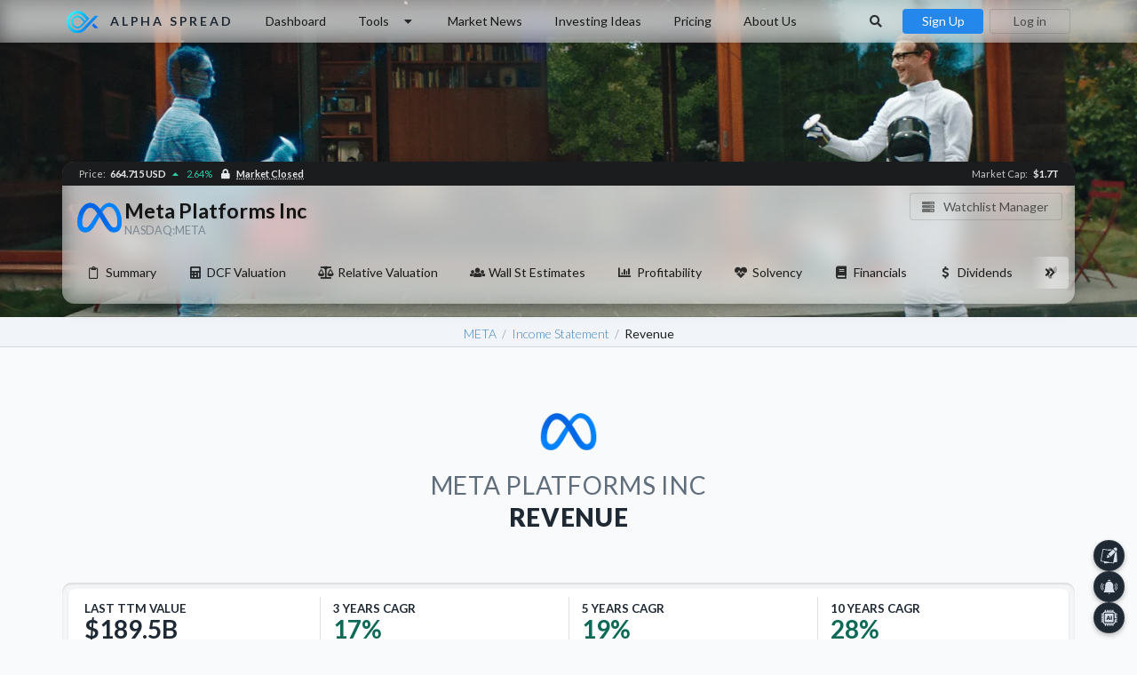

--- FILE ---
content_type: text/html; charset=utf-8
request_url: https://www.alphaspread.com/security/nasdaq/meta/financials/income-statement/revenue
body_size: 38418
content:
<!DOCTYPE html>
<html lang="en">
<head>

<link rel="preload" as="style" href="https://www.alphaspread.com/build/assets/app-CqyDXa4x.css" /><link rel="preload" as="style" href="https://www.alphaspread.com/build/assets/app-RTLVn6h1.css" /><link rel="modulepreload" as="script" href="https://www.alphaspread.com/build/assets/app-DIlr5fYp.js" /><link rel="stylesheet" href="https://www.alphaspread.com/build/assets/app-CqyDXa4x.css" data-navigate-track="reload" /><link rel="stylesheet" href="https://www.alphaspread.com/build/assets/app-RTLVn6h1.css" data-navigate-track="reload" /><script type="module" src="https://www.alphaspread.com/build/assets/app-DIlr5fYp.js" data-navigate-track="reload"></script>

<script defer src="https://www.alphaspread.com/js/new-relic.js"></script>


<!-- Google Tag Manager -->
<script>(function(w,d,s,l,i){w[l]=w[l]||[];w[l].push({'gtm.start':
new Date().getTime(),event:'gtm.js'});var f=d.getElementsByTagName(s)[0],
j=d.createElement(s),dl=l!='dataLayer'?'&l='+l:'';j.async=true;j.src=
'https://www.googletagmanager.com/gtm.js?id='+i+dl;f.parentNode.insertBefore(j,f);
})(window,document,'script','dataLayer','GTM-T2BHCDJ');</script>
<!-- End Google Tag Manager -->

<!-- Hotjar -->
<script>
	(function(h,o,t,j,a,r){
		h.hj=h.hj||function(){(h.hj.q=h.hj.q||[]).push(arguments)};
		h._hjSettings={hjid:1932821,hjsv:6};
		a=o.getElementsByTagName('head')[0];
		r=o.createElement('script');r.async=1;
		r.src=t+h._hjSettings.hjid+j+h._hjSettings.hjsv;
		a.appendChild(r);
	})(window,document,'https://static.hotjar.com/c/hotjar-','.js?sv=');
</script>
<!-- End Hotjar -->




	<meta charset="utf-8"/>
	<meta name="csrf-token" content="MgnD3zTOYypMmHtBOPk1KSsBO6ubrgcYes3qDaOv">

	<meta name="viewport" content="width=device-width, height=device-height, initial-scale=1.0, viewport-fit=cover, user-scalable=no">
	<meta name="mobile-web-app-capable" content="yes"/>

	<meta name="description" content="Meta Platforms Inc (NASDAQ:META) revenue.">
	<meta name="keywords" content="META,Meta Platforms Inc,intrinsic valuation,intrinsic value,dcf valuation,dcf value,dcf,dcf-model,discount rate" />

	<meta name="format-detection" content="telephone=no">

	<meta property="og:type" content="website" />
	<meta property="og:site_name" content="alphaspread.com" />
	<meta property="og:title" content="Revenue - Meta Platforms Inc (NASDAQ:META)" />
	<meta property="og:description" content="Meta Platforms Inc (NASDAQ:META) revenue." />
	<meta property="og:url" content="https://www.alphaspread.com/security/nasdaq/meta/financials/income-statement/revenue" />
	<meta property="og:image" content="https://ik.imagekit.io/kkbzr2uz4cp/stock/nasdaq/meta-banner.png" />

	<link rel="apple-touch-icon" sizes="180x180" href="/apple-touch-icon.png">
	<link rel="icon" type="image/png" sizes="32x32" href="/favicon-32x32.png">
	<link rel="icon" type="image/png" sizes="16x16" href="/favicon-16x16.png">
	<link rel="manifest" href="/site.webmanifest">

	<link rel="canonical" href="https://www.alphaspread.com/security/nasdaq/meta/financials/income-statement/revenue"/>

	<link rel="preconnect" href="https://cdn.jsdelivr.net">
	<link rel="dns-prefetch" href="https://ajax.googleapis.com">
	<link rel="dns-prefetch" href="https://code.highcharts.com">
	<link rel="dns-prefetch" href="https://ik.imagekit.io">

	<link defer rel="stylesheet" type="text/css" href="https://cdn.jsdelivr.net/npm/semantic-ui@2.5.0/dist/semantic.min.css" crossorigin>

	<link rel="preload" href="https://cdn.jsdelivr.net/npm/semantic-ui@2.5.0/dist/components/icon.min.css" as="style" onload="this.onload=null;this.rel='stylesheet'" crossorigin>
	<noscript><link rel="stylesheet" href="https://cdn.jsdelivr.net/npm/semantic-ui@2.5.0/dist/components/icon.min.css" crossorigin></noscript>

	<link rel="preload" href="https://cdn.jsdelivr.net/gh/lipis/flag-icons@6.9.2/css/flag-icons.min.css" as="style" onload="this.onload=null;this.rel='stylesheet'" crossorigin>
	<noscript><link rel="stylesheet" href="https://cdn.jsdelivr.net/gh/lipis/flag-icons@6.9.2/css/flag-icons.min.css" crossorigin></noscript>

	<link rel="preload" href="https://cdn.jsdelivr.net/npm/swiper@12.0.3/swiper-bundle.min.css" as="style" onload="this.onload=null;this.rel='stylesheet'" crossorigin>
	<noscript><link rel="stylesheet" href="https://cdn.jsdelivr.net/npm/swiper@12.0.3/swiper-bundle.min.css" crossorigin></noscript>

	<link rel="preconnect" href="https://fonts.googleapis.com">
	<link rel="preconnect" href="https://fonts.gstatic.com" crossorigin>

	<link rel="preload" href="https://fonts.googleapis.com/css2?family=Lato:ital,wght@0,300;0,400;0,700;0,900;1,300;1,400;1,700;1,900&display=swap" as="style" onload="this.onload=null;this.rel='stylesheet'" crossorigin>
	<noscript><link rel="stylesheet" href="https://fonts.googleapis.com/css2?family=Lato:ital,wght@0,300;0,400;0,700;0,900;1,300;1,400;1,700;1,900&display=swap" crossorigin></noscript>

			<link rel="preload" as="image" href="https://ik.imagekit.io/kkbzr2uz4cp/stock/nasdaq/meta-banner.png?tr=w-1500">
	
	
	<link rel="stylesheet" type="text/css" href="https://www.alphaspread.com/css/main-min.css?v1007">
	
	<link
	rel="stylesheet"
	href="https://cdnjs.cloudflare.com/ajax/libs/highlight.js/11.9.0/styles/github-dark.min.css"
>

<link
	rel="stylesheet"
	href="https://cdn.jsdelivr.net/npm/github-markdown-css@5.8.1/github-markdown-dark.min.css"
>

	<title>Revenue - Meta Platforms Inc (NASDAQ:META) - Alpha Spread</title>

	<style>
		</style>

	<script src="https://cdn.jsdelivr.net/npm/jquery@3.7.0/dist/jquery.min.js"></script>

	<script defer src="https://cdn.jsdelivr.net/npm/semantic-ui@2.5.0/dist/components/visibility.min.js"></script>
	<script defer src="https://cdn.jsdelivr.net/npm/semantic-ui@2.5.0/dist/components/transition.min.js"></script>
	<script defer src="https://cdn.jsdelivr.net/npm/semantic-ui@2.5.0/dist/components/popup.min.js"></script>
	<script defer src="https://cdn.jsdelivr.net/npm/semantic-ui@2.5.0/dist/components/dropdown.min.js"></script>

	<script defer src="https://cdn.jsdelivr.net/npm/accounting@0.4.1/accounting.min.js"></script>
	<script defer src="https://cdn.jsdelivr.net/npm/swiper@12.0.3/swiper-bundle.min.js"></script>

	<script defer src="https://cdn.jsdelivr.net/npm/highcharts@11.4.8/highstock.min.js"></script>
<script defer src="https://cdn.jsdelivr.net/npm/highcharts@11.4.8/highcharts-more.min.js"></script>
<script defer src="https://cdn.jsdelivr.net/npm/highcharts@11.4.8/modules/boost.min.js"></script>
<script defer src="https://cdn.jsdelivr.net/npm/highcharts@11.4.8/modules/dumbbell.min.js"></script>
<script defer src="https://cdn.jsdelivr.net/npm/highcharts@11.4.8/modules/lollipop.min.js"></script>
<script defer src="https://cdn.jsdelivr.net/npm/highcharts@11.4.8/modules/draggable-points.min.js"></script>
<script defer src="https://cdn.jsdelivr.net/npm/highcharts@11.4.8/modules/solid-gauge.min.js"></script>
<script defer src="https://cdn.jsdelivr.net/npm/highcharts@11.4.8/modules/sankey.min.js"></script>
<script defer src="https://cdn.jsdelivr.net/npm/highcharts@11.4.8/modules/drilldown.min.js"></script>
<script defer src="https://cdn.jsdelivr.net/npm/highcharts@11.4.8/modules/pattern-fill.min.js"></script>
<script defer src="https://cdn.jsdelivr.net/npm/highcharts@11.4.8/modules/exporting.min.js"></script>
<script defer src="https://cdn.jsdelivr.net/gh/Joe12387/detectIncognito@main/dist/es5/detectIncognito.min.js"></script>
		<script defer src="https://cdnjs.cloudflare.com/ajax/libs/bodymovin/5.11.0/lottie.min.js"></script>
		<link rel="preload" href="https://cdn.jsdelivr.net/npm/quill@2.0.2/dist/quill.snow.css" as="style" onload="this.onload=null;this.rel='stylesheet'" crossorigin>
	<script defer src="https://cdn.jsdelivr.net/npm/quill@2.0.2/dist/quill.js"></script>

	<script>
	
	$(document).ready(function() {
		accounting.settings = {
			number: {
				precision : 0,  // default precision on numbers is 0
				thousand: " ",
				decimal : "."
			}
		};

		setTimeout(() => new AsMainMenu(), 100);
		
			initChart();

mobileMenuObj.init();
initMainMenu();



Livewire.on('company-financial-statement:item-values:render', (payload) => {
		const detail = payload?.detail ?? payload;
		const fieldData = Array.isArray(detail)
			? detail[0]
			: detail?.fieldData ?? detail;
		const divider = Array.isArray(detail)
			? detail[1]
			: detail?.divider;
		const values = Array.isArray(detail)
			? detail[2]
			: detail?.values;

		fieldValuesChart.render(fieldData, divider, values);
	});
	
Livewire.on('company-financial-statement:item-values:render', () => {
		scrollFinancialsTable();
	});
		(function() {
			var appearElements = document.querySelectorAll('.appear-from');
			if (!appearElements.length) return;

			var appearObserver = new IntersectionObserver(function(entries) {
				entries.forEach(function(entry) {
					if (entry.isIntersecting) {
						var el = entry.target;
						el.classList.add('appeared');

						if (el.classList.contains('with-shadow')) {
							el.classList.add('box-shadow');
						}

						appearObserver.unobserve(el);
					}
				});
			}, { threshold: 0 });

			appearElements.forEach(function(el) {
				appearObserver.observe(el);
			});
		})();
	
	searchModal.init();

		intrinsicValueAnimation.init();
	
new AsSecurityNavigationMenu();

window.addEventListener('load', function() {
	if (window.location.hash) {
		var element = document.getElementById(window.location.hash.substring(1));

		if (element)
			element.scrollIntoView({ behavior: 'smooth', block: 'start' });
	}
});

	
	});
	</script>

	<!-- Livewire Styles --><style >[wire\:loading][wire\:loading], [wire\:loading\.delay][wire\:loading\.delay], [wire\:loading\.list-item][wire\:loading\.list-item], [wire\:loading\.inline-block][wire\:loading\.inline-block], [wire\:loading\.inline][wire\:loading\.inline], [wire\:loading\.block][wire\:loading\.block], [wire\:loading\.flex][wire\:loading\.flex], [wire\:loading\.table][wire\:loading\.table], [wire\:loading\.grid][wire\:loading\.grid], [wire\:loading\.inline-flex][wire\:loading\.inline-flex] {display: none;}[wire\:loading\.delay\.none][wire\:loading\.delay\.none], [wire\:loading\.delay\.shortest][wire\:loading\.delay\.shortest], [wire\:loading\.delay\.shorter][wire\:loading\.delay\.shorter], [wire\:loading\.delay\.short][wire\:loading\.delay\.short], [wire\:loading\.delay\.default][wire\:loading\.delay\.default], [wire\:loading\.delay\.long][wire\:loading\.delay\.long], [wire\:loading\.delay\.longer][wire\:loading\.delay\.longer], [wire\:loading\.delay\.longest][wire\:loading\.delay\.longest] {display: none;}[wire\:offline][wire\:offline] {display: none;}[wire\:dirty]:not(textarea):not(input):not(select) {display: none;}:root {--livewire-progress-bar-color: #2299dd;}[x-cloak] {display: none !important;}[wire\:cloak] {display: none !important;}dialog#livewire-error::backdrop {background-color: rgba(0, 0, 0, .6);}</style>

<!-- amplitude -->
<!---->

<!-- sendinblue -->
<script type="text/javascript">
(function() {
	window.sib = {
		equeue: [],
		client_key: "nes52bw3zu2nx5r79l56ywj7"
	};
	/* OPTIONAL: email for identify request*/
	
	window.sendinblue = {};
	for (var j = ['track', 'identify', 'trackLink', 'page'], i = 0; i < j.length; i++) {
	(function(k) {
		window.sendinblue[k] = function() {
			var arg = Array.prototype.slice.call(arguments);
			(window.sib[k] || function() {
					var t = {};
					t[k] = arg;
					window.sib.equeue.push(t);
				})(arg[0], arg[1], arg[2], arg[3]);
			};
		})(j[i]);
	}
	var n = document.createElement("script"),
		i = document.getElementsByTagName("script")[0];
	n.type = "text/javascript", n.id = "sendinblue-js", n.async = !0, n.src = "https://sibautomation.com/sa.js?key=" + window.sib.client_key, i.parentNode.insertBefore(n, i), window.sendinblue.page();
})();

</script>



<!-- MIXPANEL-START -->
<script type="text/javascript">
	(function (f, b) { if (!b.__SV) { var e, g, i, h; window.mixpanel = b; b._i = []; b.init = function (e, f, c) { function g(a, d) { var b = d.split("."); 2 == b.length && ((a = a[b[0]]), (d = b[1])); a[d] = function () { a.push([d].concat(Array.prototype.slice.call(arguments, 0))); }; } var a = b; "undefined" !== typeof c ? (a = b[c] = []) : (c = "mixpanel"); a.people = a.people || []; a.toString = function (a) { var d = "mixpanel"; "mixpanel" !== c && (d += "." + c); a || (d += " (stub)"); return d; }; a.people.toString = function () { return a.toString(1) + ".people (stub)"; }; i = "disable time_event track track_pageview track_links track_forms track_with_groups add_group set_group remove_group register register_once alias unregister identify name_tag set_config reset opt_in_tracking opt_out_tracking has_opted_in_tracking has_opted_out_tracking clear_opt_in_out_tracking start_batch_senders people.set people.set_once people.unset people.increment people.append people.union people.track_charge people.clear_charges people.delete_user people.remove".split( " "); for (h = 0; h < i.length; h++) g(a, i[h]); var j = "set set_once union unset remove delete".split(" "); a.get_group = function () { function b(c) { d[c] = function () { call2_args = arguments; call2 = [c].concat(Array.prototype.slice.call(call2_args, 0)); a.push([e, call2]); }; } for ( var d = {}, e = ["get_group"].concat( Array.prototype.slice.call(arguments, 0)), c = 0; c < j.length; c++) b(j[c]); return d; }; b._i.push([e, f, c]); }; b.__SV = 1.2; e = f.createElement("script"); e.type = "text/javascript"; e.async = !0; e.src = "undefined" !== typeof MIXPANEL_CUSTOM_LIB_URL ? MIXPANEL_CUSTOM_LIB_URL : "file:" === f.location.protocol && "//cdn.mxpnl.com/libs/mixpanel-2-latest.min.js".match(/^\/\//) ? "https://cdn.mxpnl.com/libs/mixpanel-2-latest.min.js" : "//cdn.mxpnl.com/libs/mixpanel-2-latest.min.js"; g = f.getElementsByTagName("script")[0]; g.parentNode.insertBefore(e, g); } })(document, window.mixpanel || []);
</script>
<!-- MIXPANEL-END -->

</head>

<body
	class=""
>
<!-- Google Tag Manager (noscript) -->
<noscript><iframe src="https://www.googletagmanager.com/ns.html?id=GTM-T2BHCDJ"
height="0" width="0" style="display:none;visibility:hidden"></iframe></noscript>
<!-- End Google Tag Manager (noscript) -->

				<!-- mixpanel code -->
		<script type="text/javascript">
			mixpanel.init('bc59d72b2bac17787a6702f97ccaabd5', {
				debug: false,
				track_pageview: false,
				persistence: 'localStorage'
			});
		</script>

		<!-- tapfiliate code -->
		<script src="https://script.tapfiliate.com/tapfiliate.js" type="text/javascript" async></script>
		<script type="text/javascript">
			(function(t,a,p){t.TapfiliateObject=a;t[a]=t[a]||function(){
			(t[a].q=t[a].q||[]).push(arguments)}})(window,'tap');

			tap('create', '34469-2f8d1e', { integration: "paddle" });

							tap('detect');
			
					</script>
	

	<div id="mobile-menu">
		<div
	x-data="UiModalBasic('mobile-menu', 'medium')"

			@modal-mobile-menu-show.window="
			setOnCloseCallback($event.detail.onCloseCallback);

			showModal($event.detail.onOpenCallback);
		"
		@modal-mobile-menu-hide.window="
			hideModal();
		"
	
	x-show="active" x-cloak

	@keydown.escape.prevent.stop="hideModal()"
	role="dialog"
	aria-modal="true"
	x-id="['modal-title']"
	:aria-labelledby="$id('modal-title')"
	class="ui-modal"
	modal-id="mobile-menu"
>
	<div
		x-show="active" x-transition.opacity.duration.500ms
		class="overlay blur dark"
	></div>

	<div
		x-show="active" x-transition.duration.500ms
					@click="hideModal();"
				class="panel none"
	>
		<div
			@click.stop
			x-trap.noautofocus.noscroll.inert="active"
			class="content-block padded"
			:class="modalSize"
		>
							<div class="right-aligned">
					<i
						@click="hideModal()"
						class="large close color-grey-400 icon"
					></i>
				</div>

				<div class="ui hidden small divider"></div>

				<div>
											<div class="ui inverted uppercase logo large header">
							<img src="https://www.alphaspread.com/image/logo.svg">
							
							<div class="content">Alpha Spread</div>
						</div>
									</div>

				
				<div class="ui hidden divider"></div>

				<div
					class="ui black small fake fluid icon fast appear bottom input"
					onclick="searchModal.show()">
					<div class="fake-search-input border-radius-05" style="padding: 0.75rem 1.25rem;">
						Search stocks here...
					</div>

					<i class="search icon"></i>
				</div>

				
				
				<div class="ui hidden divider"></div>

									<div class="ui two large buttons">
						<a
							href="https://www.alphaspread.com/registration"
							class="ui primary button"
						>
							<i class="icons" style="display: inline; margin-right: 0.5rem;">
								<i class="user icon"></i>
								<i class="inverted corner add icon"></i>
							</i>

							Sign Up
						</a>
						<a
							href="https://www.alphaspread.com/login"
							class="ui basic inverted thin button"
						>
							<i class="sign-in icon"></i>
							Log in
						</a>
					</div>
				
				<div class="ui hidden divider"></div>

				<div class="menu-block">
					<a href="https://www.alphaspread.com/dashboard">
						<i class="home icon"></i>
						Dashboard
					</a>


					<a href="https://www.alphaspread.com/ai-assistant">
						<i class="microchip icon"></i>
						AI Assistant
					</a>
					<a href="https://www.alphaspread.com/stock-comparison">
						<i class="random icon"></i>
						Stock Comparison
					</a>
					<a href="https://www.alphaspread.com/intrinsic-value-calculator">
						<i class="compass icon"></i>
						Intrinsic Value Calculator
					</a>
					<a href="https://www.alphaspread.com/dcf-value-calculator">
						<i class="calculator icon"></i>
						DCF Value Calculator
					</a>
					<a href="https://www.alphaspread.com/stock-screener/new">
						<i class="filter icon"></i>
						Stock Screener
					</a>
				</div>

				<div class="ui hidden divider"></div>

				<div class="menu-block">
											<a href="https://www.alphaspread.com/service-pricing">
							<i class="dollar sign icon"></i>
							Pricing
						</a>
					
					<a href="https://www.alphaspread.com/market-news">
						<i class="newspaper icon"></i>
						Market News
					</a>
					
					<a href="https://www.alphaspread.com/investing-ideas">
						<i class="lightbulb outline icon"></i>
						Investing Ideas
					</a>
				</div>

				<div class="ui hidden divider"></div>

				<div class="menu-block">
					<a href="https://www.alphaspread.com/settings">
						<i class="settings icon"></i>
						Settings
					</a>
				</div>

				<div class="ui hidden divider"></div>

				
				<div class="ui hidden large divider"></div>
					</div>
	</div>
</div>

	</div>

	<div class="dimmed pusher">
		<!---->
					<div class="ui top borderless white backdrop-blur secondary main-menu menu appear only-opacity">
				<div class="ui container">
											<div class="header item">
							<a class="ui logo white header" href="https://www.alphaspread.com">
								<img src="https://www.alphaspread.com/image/logo.svg">

								<div class="content">
									Alpha Spread
								</div>
							</a>
						</div>
					
											
<a href="https://www.alphaspread.com/dashboard" class="computer or lower hidden item">Dashboard</a>
					
<a class="ui computer or lower hidden tools-menu item" onclick="toolsMenu.toggle();">
	Tools
	<i class="dropdown icon"></i>
</a>

<a href="https://www.alphaspread.com/market-news" class="computer or lower hidden item">
	Market News
</a>

<a href="https://www.alphaspread.com/investing-ideas" class="computer or lower hidden item">Investing Ideas</a>

	<a href="https://www.alphaspread.com/service-pricing" class="computer or lower hidden item">Pricing</a>


<a href="https://www.alphaspread.com/about-us" class="computer or lower hidden item">
	About Us
</a>

<div class="right menu">
	<a class="computer or lower hidden item" onclick="searchModal.show();" style="border-radius: .28571429rem !important;">
		<i class="fitted search icon"></i>
	</a>

	
	<div class="computer or lower hidden item" style="padding: 0;">
					<div
				onclick="registrationModalObj.show();"
				class="ui primary button"
				style="padding-top: 0.5em; padding-bottom: 0.5em; width: 6.5rem;"
			>
				Sign Up
			</div>
			<div
				onclick="loginModalObj.show();"
				class="ui thin basic 1 button"
				style="padding-top: 0.5em; padding-bottom: 0.5em; width: 6.5rem; margin-left: 0.5rem;"
			>
				Log in
			</div>
			</div>

	<a class="computer tablet mobile only item" onclick="searchModal.show();">
		<i class="search icon" style="margin-right: 0;"></i>
	</a>

	<a
		class="computer tablet mobile only item"
		style=""
		onclick="mobileMenuObj.show();"
	>
					<i class="sidebar icon"></i>
			</a>
</div>

									</div>
			</div>

			<div class="ui top fixed hidden borderless white white secondary main-menu menu">
				<div class="ui container">
											<div class="header item">
							<a class="ui logo white header" href="https://www.alphaspread.com">
								<img src="https://www.alphaspread.com/image/logo.svg">

								<div class="content">
									Alpha Spread
								</div>
							</a>
						</div>
					
											
<a href="https://www.alphaspread.com/dashboard" class="computer or lower hidden item">Dashboard</a>
					
<a class="ui computer or lower hidden tools-menu item" onclick="toolsMenu.toggle();">
	Tools
	<i class="dropdown icon"></i>
</a>

<a href="https://www.alphaspread.com/market-news" class="computer or lower hidden item">
	Market News
</a>

<a href="https://www.alphaspread.com/investing-ideas" class="computer or lower hidden item">Investing Ideas</a>

	<a href="https://www.alphaspread.com/service-pricing" class="computer or lower hidden item">Pricing</a>


<a href="https://www.alphaspread.com/about-us" class="computer or lower hidden item">
	About Us
</a>

<div class="right menu">
	<a class="computer or lower hidden item" onclick="searchModal.show();" style="border-radius: .28571429rem !important;">
		<i class="fitted search icon"></i>
	</a>

	
	<div class="computer or lower hidden item" style="padding: 0;">
					<div
				onclick="registrationModalObj.show();"
				class="ui primary button"
				style="padding-top: 0.5em; padding-bottom: 0.5em; width: 6.5rem;"
			>
				Sign Up
			</div>
			<div
				onclick="loginModalObj.show();"
				class="ui thin basic 1 button"
				style="padding-top: 0.5em; padding-bottom: 0.5em; width: 6.5rem; margin-left: 0.5rem;"
			>
				Log in
			</div>
			</div>

	<a class="computer tablet mobile only item" onclick="searchModal.show();">
		<i class="search icon" style="margin-right: 0;"></i>
	</a>

	<a
		class="computer tablet mobile only item"
		style=""
		onclick="mobileMenuObj.show();"
	>
					<i class="sidebar icon"></i>
			</a>
</div>

									</div>
			</div>
		
		<!---->
		<div id="main">
			

	
	<div
		class="ui basic stock-header segment"
		style="background-image: url(https://ik.imagekit.io/kkbzr2uz4cp/stock/nasdaq/meta-banner.png?tr=w-1500), url(https://ik.imagekit.io/kkbzr2uz4cp/stock/nasdaq/meta-banner.png?tr=w-1500,q-20) !important;"
	>
	<div
		x-data x-appear.fade.very-slow x-appear-cloak
		class="ui stock-header big-shadows container backdrop-blur"
	>
		<div class="mobile-hidden">
			<div class="flex rows gap-1 justify-space-between">
				<div class="flex rows gap-1 items-center-aligned">
											<img
							class="ui stock logo big image pointer"
							src="https://ik.imagekit.io/kkbzr2uz4cp/stock/nasdaq/meta.png?tr=w-200"
							alt="Meta Platforms Inc Logo"
							x-data x-tippy.html.click.wide.no-arrow
							data-tippy-content="<h4 class='ui small header no-top-margin'>Meta Platforms Inc</h4><p>Meta Platforms, Inc., engages in the development of social media applications.</p>"
						>
										
					<h1 class="ui large color-black header no-margin line-height-1-4">
						<span class="small-text-shadow opacity-90">Meta Platforms Inc</span>

						<div class="sub no-weight header" style="font-size: 0.9rem;">
							NASDAQ:META
						</div>
					</h1>
				</div>

				<div>
					<div class="watchlist-block">
		<div class="ui basic compact watchlists space-no-wrap button" onclick="registrationModalObj.show();">
			<i class="server icon" style="padding-top: 0.05rem;"></i>
			Watchlist Manager
		</div>
	</div>
				</div>
			</div>
		</div>

		<div class="mobile-only">
			<div class="ui mobile-stock-name header no-margin">
									<img
						class="ui image"
						src="https://ik.imagekit.io/kkbzr2uz4cp/stock/nasdaq/meta.png"
						alt="Meta Platforms Inc Logo"
					>
				
				<div class="content">
					Meta Platforms Inc
					<div class="sub color-grey-500 header">
						NASDAQ:META
					</div>
				</div>
			</div>

			<div style="position: absolute; top: 3.1rem; right: 1rem;">
				<div class="watchlist-block">
		<div class="ui basic compact watchlists space-no-wrap button" onclick="registrationModalObj.show();">
			<i class="server icon" style="padding-top: 0.05rem;"></i>
			Watchlist
		</div>
	</div>
			</div>

			<div class="ui small divider"></div>
		</div>
		
		<div id="security-info-nav-container" class="hidden-x-scroll responsive-scroll">
			<div class="ui secondary menu" id="security-info-nav" style="margin-bottom: 1rem;">
				<div class="hidden left paddle item appear only-opacity">
					<i class="ui left double angle icon"></i>
				</div>

				<div class="hidden right paddle item appear only-opacity">
					<i class="ui right double angle icon"></i>
				</div>

				<a
					x-data="{ open: false }"

					@click="open = true; setTimeout(() => open = false, 5000)"
					:class="open && 'disabled'"
					class="item"
					href="https://www.alphaspread.com/security/nasdaq/meta/summary"
				>
					<i class="clipboard outline icon"></i>
					Summary
					
					<div
						x-show="open" x-cloak
						class="ui small active loader"
					></div>
				</a>

							<a
					x-data="{ open: false }"

					@click="open = true; setTimeout(() => open = false, 5000)"
					:class="open && 'disabled'"
					class="item"
					href="https://www.alphaspread.com/security/nasdaq/meta/dcf-valuation/base-case"
				>
					<i class="calculator icon"></i>
					DCF Valuation
					
					<div
						x-show="open" x-cloak
						class="ui small active loader"
					></div>
				</a>

				<a
					x-data="{ open: false }"

					@click="open = true; setTimeout(() => open = false, 5000)"
					:class="open && 'disabled'"
					class="item"
					href="https://www.alphaspread.com/security/nasdaq/meta/relative-valuation"
				>
					<i class="balance scale icon"></i>
					Relative Valuation
					
					<div
						x-show="open" x-cloak
						class="ui small active loader"
					></div>
				</a>
			
				<a
					x-data="{ open: false }"

					@click="open = true; setTimeout(() => open = false, 5000)"
					:class="open && 'disabled'"
					class="item"
					href="https://www.alphaspread.com/security/nasdaq/meta/analyst-estimates"
				>
					<i class="users icon"></i>
					Wall St Estimates

					<div
						x-show="open" x-cloak
						class="ui small active loader"
					></div>
				</a>

							<a
					x-data="{ open: false }"

					@click="open = true; setTimeout(() => open = false, 5000)"
					:class="open && 'disabled'"
					class="item"
					href="https://www.alphaspread.com/security/nasdaq/meta/profitability"
				>
					<i class="chart bar icon"></i>
					Profitability

					<div
						x-show="open" x-cloak
						class="ui small active loader"
					></div>
				</a>

				<a
					x-data="{ open: false }"

					@click="open = true; setTimeout(() => open = false, 5000)"
					:class="open && 'disabled'"
					class="item"
					href="https://www.alphaspread.com/security/nasdaq/meta/solvency"
				>
					<i class="heartbeat icon"></i>
					Solvency

					<div
						x-show="open" x-cloak
						class="ui small active loader"
					></div>
				</a>

				<a
					x-data="{ open: false }"

					@click="open = true; setTimeout(() => open = false, 5000)"
					:class="open && 'disabled'"
					class="item"
					href="https://www.alphaspread.com/security/nasdaq/meta/financials/income-statement"
				>
					<i class="book icon"></i>
					Financials

					<div
						x-show="open" x-cloak
						class="ui small active loader"
					></div>
				</a>
			
				<a
					x-data="{ open: false }"

					@click="open = true; setTimeout(() => open = false, 5000)"
					:class="open && 'disabled'"
					class="item"
					href="https://www.alphaspread.com/security/nasdaq/meta/dividends"
				>
					<i class="dollar sign icon"></i>
					Dividends

					<div
						x-show="open" x-cloak
						class="ui small active loader"
					></div>
				</a>


				<a
					x-data="{ open: false }"

					@click="open = true; setTimeout(() => open = false, 5000)"
					:class="open && 'disabled'"
					class="item"
					href="https://www.alphaspread.com/security/nasdaq/meta/investor-relations"
				>
					<i class="phone volume icon"></i>
					Investor Relations

					<div
						x-show="open" x-cloak
						class="ui small active loader"
					></div>
				</a>

				<a
					x-data="{ open: false }"

					@click="open = true; setTimeout(() => open = false, 5000)"
					:class="open && 'disabled'"
					class="item"
					href="https://www.alphaspread.com/security/nasdaq/meta/discount-rate"
				>
					<i class="sliders horizontal icon"></i>
					Discount Rate

					<div
						x-show="open" x-cloak
						class="ui small active loader"
					></div>
				</a>
			</div>
		</div>

		<div class="ui top attached small black label">
			<div>
				<span class="opacity-75 no-weight margin-right-025">Price:</span>
				<span class="color-grey-100">
					664.715
					USD
				</span>

				<span style="font-weight: 500; margin-left: 0.15rem;" class="light-positive-color">
					<i class="caret icon light-positive-color up"></i>

			2.64%
			</span>

									<span
						class="color-grey-100 pointer"
						style="margin-left: 0.5rem;"
						x-data x-tippy.html.click.inverted.no-arrow
						data-tippy-content="<div style='font-size: .85714286em'><b>NASDAQ Stock Exchange</b> (where META shares are traded) is currently <span class='weight-700 uppercase'>closed</span></div>"
					>
						<i class="lock icon"></i> <span class="dotted-underline mobile-hidden">Market Closed</span>
					</span>
							</div>

			<div>
				<span class="opacity-75 no-weight margin-right-025">Market Cap:</span>
				<span class="color-grey-100">
					$1.7T

									</span>
			</div>
		</div>
	</div>
</div>


			<div wire:key="lw-3318042464-0-key-points-swiper-slide-4-1" wire:snapshot="{&quot;data&quot;:{&quot;useDimmer&quot;:true,&quot;showRestrictionModal&quot;:true},&quot;memo&quot;:{&quot;id&quot;:&quot;6O0DilpiZb1a6ypNTcNa&quot;,&quot;name&quot;:&quot;incognito-checker&quot;,&quot;path&quot;:&quot;security\/nasdaq\/meta\/financials\/income-statement\/revenue&quot;,&quot;method&quot;:&quot;GET&quot;,&quot;release&quot;:&quot;a-a-a&quot;,&quot;children&quot;:[],&quot;scripts&quot;:[],&quot;assets&quot;:[],&quot;async&quot;:[&quot;setRestriction&quot;],&quot;errors&quot;:[],&quot;locale&quot;:&quot;en&quot;,&quot;islands&quot;:[]},&quot;checksum&quot;:&quot;98d0fa4f75994c4e51216bebeb609c267f8cf69f7cf8ca2281727743166a6d69&quot;}" wire:effects="[]" wire:id="6O0DilpiZb1a6ypNTcNa" wire:name="incognito-checker"
	x-data="IncognitoChecker(true)"

	x-init="
		$(document).ready(() => {
			checkIncognito(() => {
				setTimeout(() => {
					$wire.setRestriction().then(() => {
						showRestrictionModal();
					});
				}, 500);
			});
		});
	"
>
</div>

	

<div wire:key="lw-3318042464-2-key-points-swiper-slide-4-1" wire:snapshot="{&quot;data&quot;:{&quot;securityId&quot;:4893,&quot;aiSuggestedPromptsCategory&quot;:false},&quot;memo&quot;:{&quot;id&quot;:&quot;MiHfUxpmcR1d6a2GEm8S&quot;,&quot;name&quot;:&quot;multi-action.block&quot;,&quot;path&quot;:&quot;security\/nasdaq\/meta\/financials\/income-statement\/revenue&quot;,&quot;method&quot;:&quot;GET&quot;,&quot;release&quot;:&quot;a-a-a&quot;,&quot;children&quot;:{&quot;lw-2889711323-0-key-points-swiper-slide-4-1&quot;:[&quot;div&quot;,&quot;tKh91PC6Puj3JpHEuIMg&quot;],&quot;lw-2889711323-1-watchlist-security-search-2&quot;:[&quot;div&quot;,&quot;rTspHHthgXkyTR45KaSP&quot;],&quot;lw-2889711323-2-watchlist-security-search-2&quot;:[&quot;div&quot;,&quot;c6juRPrggrRhAK0X4Ohc&quot;],&quot;lw-2889711323-3-watchlist-security-search-3&quot;:[&quot;div&quot;,&quot;3Qj46SG3E6WCGyivZKay&quot;],&quot;lw-961017091-0-watchlist-security-search-3&quot;:[&quot;div&quot;,&quot;fv8SccyU1U1CodjEWnGA&quot;],&quot;lw-961017091-1-watchlist-security-search-3&quot;:[&quot;div&quot;,&quot;9Kaw1IwnatcB7yj7lAS1&quot;],&quot;lw-961017091-2-ai-assistant-user-info-4&quot;:[&quot;div&quot;,&quot;xvtNMgAyNKWD7Q8dG0yk&quot;]},&quot;scripts&quot;:[],&quot;assets&quot;:[],&quot;errors&quot;:[],&quot;locale&quot;:&quot;en&quot;,&quot;islands&quot;:[]},&quot;checksum&quot;:&quot;8b98393a8b86ee0cba15ca0256f70ab3646dc2e7d86daa8461a3d568c829183b&quot;}" wire:effects="[]" wire:id="MiHfUxpmcR1d6a2GEm8S" wire:name="multi-action.block">
	<div class="multi-action">
		<div
			x-data="{
				open: false,
			}"

			@click.away="open = false"

			class="buttons"
		>
			<div
				@click="
					$($el).transition('stop all').transition({ animation: 'jiggle', duration: 500 });
					showNoteEditCreate();
				"
				class="open-close button small-shadows mobile-tablet-computer-hidden"
				x-tippy.inverted.left.wide.no-arrow
				data-tippy-content="Capture your thoughts"
			>
				<img
					src="https://ik.imagekit.io/kkbzr2uz4cp/icon/note-light.svg"
					style="width: 1.3rem;"
				>
			</div>

			<div
				@click="
					$($el).transition('stop all').transition({ animation: 'jiggle', duration: 500 });
					showSecurityAlertModal(false);
				"
				:class="open && 'opened'"
				class="open-close button small-shadows mobile-tablet-computer-hidden"
				x-tippy.inverted.left.wide.no-arrow
				data-tippy-content="Create stock alert"
			>
				<img
					src="https://ik.imagekit.io/kkbzr2uz4cp/icon/alert-light.svg"
					style="width: 1.4rem;"
				>
			</div>

			<div
				@click="
					$($el).transition('stop all').transition({ animation: 'jiggle', duration: 500 });
					modalObj.show('ai-assistant');
				"
				:class="open && 'opened'"
				class="open-close button small-shadows mobile-tablet-computer-hidden"
				x-tippy.inverted.left.wide.no-arrow
				data-tippy-content="Ask AI"
			>
				<img
					src="https://ik.imagekit.io/kkbzr2uz4cp/icon/circuit-ai-light.svg"
					style="width: 1.4rem;"
				>
			</div>

			<div>
				<div x-ref="button">
					<div
						@click="
							open = !open;
							$($el).transition('stop all').transition({ animation: 'jiggle', duration: 500 });
						"
						:class="open && 'opened'"
						class="open-close button small-shadows mobile-tablet-computer-only"
					>
						<i class="plus icon"></i>
					</div>
				</div>

				<div
					x-show="open" x-transition.duration.500ms x-cloak
					x-anchor.top-end.offset.12="$refs.button"
					class="ui vertical small inverted actions menu dark huge-shadows no-margin"
				>
					<a
						@click="
							open = false;
							showNoteEditCreate();
						"
						class="item"
					>
						<i class="edit icon"></i>
						Write Note
					</a>
					<a
						@click="
							open = false;
							showSecurityAlertModal();
						"
						class="item"
					>
						<i class="bell icon"></i>
						Create Alert
					</a>
					<a
						@click="
							open = false;
							modalObj.show('ai-assistant')
						"
						class="item"
					>
						<i class="microchip icon"></i>
						Ask AI
					</a>
				</div>
			</div>
		</div>
	</div>

	<div wire:key="lw-2889711323-0-key-points-swiper-slide-4-1" wire:snapshot="{&quot;data&quot;:{&quot;noteText&quot;:&quot;&quot;,&quot;selectedNoteId&quot;:false,&quot;selectedSecurityId&quot;:4893,&quot;forceSecurityId&quot;:4893,&quot;showStocks&quot;:false,&quot;priceTarget&quot;:false},&quot;memo&quot;:{&quot;id&quot;:&quot;tKh91PC6Puj3JpHEuIMg&quot;,&quot;name&quot;:&quot;notes.editor.modal&quot;,&quot;path&quot;:&quot;security\/nasdaq\/meta\/financials\/income-statement\/revenue&quot;,&quot;method&quot;:&quot;GET&quot;,&quot;release&quot;:&quot;a-a-a&quot;,&quot;children&quot;:{&quot;lw-3153108816-0-select-pass-decision-wire-1&quot;:[&quot;div&quot;,&quot;yTHwqObFkM88jOGXJ4Ug&quot;]},&quot;scripts&quot;:[],&quot;assets&quot;:[],&quot;errors&quot;:[],&quot;locale&quot;:&quot;en&quot;,&quot;islands&quot;:[]},&quot;checksum&quot;:&quot;4fa5225e2feeb02700dbcc63c4b76572c38eda11e2c9fd65bf28cf6f7d32b3b7&quot;}" wire:effects="{&quot;listeners&quot;:[&quot;notes-system:select-security&quot;]}" wire:id="tKh91PC6Puj3JpHEuIMg" wire:name="notes.editor.modal"
	wire:ignore.self

	x-data="NotesEditorModal(
		false,
					'NASDAQ:META'
			)"

	@create-edit-note-show-modal.window="showModal($event.detail)"
>
	<div
	x-data="UiModalBasic('create-edit-note', 'small')"

			@modal-create-edit-note-show.window="
			setOnCloseCallback($event.detail.onCloseCallback);

			showModal($event.detail.onOpenCallback);
		"
		@modal-create-edit-note-hide.window="
			hideModal();
		"
	
	x-show="active" x-cloak

	@keydown.escape.prevent.stop="hideModal()"
	role="dialog"
	aria-modal="true"
	x-id="['modal-title']"
	:aria-labelledby="$id('modal-title')"
	class="ui-modal"
	modal-id="create-edit-note"
>
	<div
		x-show="active" x-transition.opacity.duration.500ms
		class="overlay "
	></div>

	<div
		x-show="active" x-transition.duration.500ms
					@click="hideModal();"
				class="panel middle-aligned"
	>
		<div
			@click.stop
			x-trap.noautofocus.noscroll.inert="active"
			class="content-block padded"
			:class="modalSize"
		>
			<!--[if BLOCK]><![endif]-->				<!--[if BLOCK]><![endif]-->			<i @click="hideModal();" class="close icon"></i>
		<!--[if ENDBLOCK]><![endif]-->
		<div class="modal-segment">
			<!--[if BLOCK]><![endif]-->				<div class="header">
					<div class="ui header">
				<img src="https://ik.imagekit.io/kkbzr2uz4cp//other/writing-note.svg">

				<div class="content">
					<span x-show="tab == 'edit'" x-transition:enter>
						<!--[if BLOCK]><![endif]-->							Add
						<!--[if ENDBLOCK]><![endif]-->
						Note
					</span>

					<span x-show="tab == 'info'" x-transition:enter>
						Why Create Notes?
					</span>

					<div class="sub header">
						Capture your thoughts
					</div>
				</div>
			</div>
				</div>
			<!--[if ENDBLOCK]><![endif]-->
			<!--[if BLOCK]><![endif]-->				<div class="content">
					<div class="relative">
				<div
					wire:loading.delay.short.class="active" wire:target="selectNote"
					class="ui inverted dimmer"
				>
					<div class="ui large loader"></div>
				</div>

				<div x-show="tab == 'edit'" x-transition:enter>
					<div>
						<div
							x-show="!selectingStock"
							class="flex rows wrap justify-space-between items-end-aligned gap-1"
						>
							<div class="flex rows wrap justify-start items-center-aligned gap-05" x-data>
	<a
		wire:click="selectDecision(null)"
		wire:loading.class="no-pointer-events" wire:target="selectDecision"
		class="ui label no-margin black"
		x-tippy.no-arrow="'Simple Note'"
	>
		Note
	</a>

	<!--[if BLOCK]><![endif]-->		<a
			wire:key="select-buy-decision-wire"
			wire:click="selectDecision('buy')"
			wire:loading.class="no-pointer-events" wire:target="selectDecision"
			class="ui label no-margin basic"
			x-tippy.no-arrow="'Buy Decision'"
		>
			Buy
		</a>
	<!--[if ENDBLOCK]><![endif]-->
	<!--[if BLOCK]><![endif]-->		<a
			wire:key="select-sell-decision-wire"
			wire:click="selectDecision('sell')"
			wire:loading.class="no-pointer-events" wire:target="selectDecision"
			class="ui label no-margin basic"
			x-tippy.no-arrow="'Sell Decision'"
		>
			Sell
		</a>
	<!--[if ENDBLOCK]><![endif]-->
	<!--[if BLOCK]><![endif]-->		<a
			wire:key="select-hold-decision-wire"
			wire:click="selectDecision('hold')"
			wire:loading.class="no-pointer-events" wire:target="selectDecision"
			class="ui label no-margin basic"
			x-tippy.no-arrow="'Hold Decision'"
		>
			Hold
		</a>
	<!--[if ENDBLOCK]><![endif]-->
	<!--[if BLOCK]><![endif]-->		<a
			wire:key="select-pass-decision-wire"
			wire:click="selectDecision('pass')"
			wire:loading.class="no-pointer-events" wire:target="selectDecision"
			class="ui label no-margin basic"
			x-tippy.no-arrow="'Pass Decision'"
		>
			Pass
		</a>
	<!--[if ENDBLOCK]><![endif]--></div>
							<!--[if BLOCK]><![endif]--><!--[if ENDBLOCK]><![endif]-->						</div>

						<div
							x-show="selectingStock" x-cloak
						>
							<div wire:key="lw-3153108816-0-select-pass-decision-wire-1" wire:snapshot="{&quot;data&quot;:{&quot;loaded&quot;:false,&quot;search&quot;:&quot;&quot;},&quot;memo&quot;:{&quot;id&quot;:&quot;yTHwqObFkM88jOGXJ4Ug&quot;,&quot;name&quot;:&quot;notes.stock-selector&quot;,&quot;path&quot;:&quot;security\/nasdaq\/meta\/financials\/income-statement\/revenue&quot;,&quot;method&quot;:&quot;GET&quot;,&quot;release&quot;:&quot;a-a-a&quot;,&quot;children&quot;:[],&quot;scripts&quot;:[],&quot;assets&quot;:[],&quot;errors&quot;:[],&quot;locale&quot;:&quot;en&quot;,&quot;islands&quot;:[]},&quot;checksum&quot;:&quot;a6297621e78b1715e54c31d18ebce2ed61fb7482c585691b21535720c7b384a8&quot;}" wire:effects="[]" wire:id="yTHwqObFkM88jOGXJ4Ug" wire:name="notes.stock-selector"
	x-data="{
		resultsOpen: false
	}"

	x-intersect.once="$wire.loaded = true"
>
	<div
		x-ref="input"
		class="ui action fluid input"
		wire:loading.class="loading"
	>
		<input
			@click="resultsOpen = true"
			@keyup="resultsOpen = true"
			wire:model.live="search"
			type="text"
			placeholder="Select Company..."
		>
		
		<div
			@click="selectingStock = false"
			class="ui icon button"
		>
			<i class="close icon"></i>
		</div>
	</div>
	
	<div
		x-show="resultsOpen" x-transition x-cloak
		x-anchor.bottom-start.offset.6="$refs.input"
		@click.outside="resultsOpen = false"
		wire:key="watchlist-security-search"
		wire:loading.delay.class="opacity-90 disable-pointer-events"
		class="ui big-shadows note-stocks-search-results segment no-padding"
	>
		<!--[if BLOCK]><![endif]-->			<!--[if BLOCK]><![endif]-->				<div
					class="ui basic segment"
					style="max-height: 16rem; overflow-y: scroll;"
				>
					<table class="ui mselectable single line compact without border unstackable no-border very basic with-side-padding table">
	<tbody>
		<!--[if BLOCK]><![endif]--><!--[if ENDBLOCK]><![endif]-->	</tbody>
</table>				</div>
			<!--[if ENDBLOCK]><![endif]-->		<!--[if ENDBLOCK]><![endif]-->	</div>
</div>						</div>
					</div>

					<div class="ui hidden small divider"></div>

					<div wire:ignore>
						<div id="quillContainer"></div>
					</div>

					<!--[if BLOCK]><![endif]-->						<div class="ui hidden small divider"></div>

						<div
							x-data="{
								open: false,
								priceTarget: window.Livewire.find('tKh91PC6Puj3JpHEuIMg').entangle('priceTarget')							}"
						>
							<!--[if BLOCK]><![endif]-->								<a
									x-show="!open" x-transition:enter
									@click="open = true"
									class="ui blue basic label"
								>
									<i class="bell icon"></i> Add Price Alert
								</a>
							<!--[if ENDBLOCK]><![endif]-->
						
							<div
								x-show="open" x-transition:enter
								class="ui message"
							>
								<div class="flex rows justify-space-between items-center-aligned gap-1">
									<div class="flex rows no-wrap gap-05 items-center-aligned">
										<div class="ui tiny header no-margin">Price Target:</div>

										<div
											@keyup.enter="
												$wire.setPriceTarget(priceTarget).then(
													() => open = false
												)
											"
											class="ui compact input"
										>
											<input
												x-model="priceTarget"
												x-mask:dynamic="$money($input, '.', ' ', 4)"

												type="text"

												placeholder="Your target"
											>
										</div>
									</div>

									<div>
										<div class="ui tiny header no-margin">
											<span class="no-weight">Last Price:</span>
											664.715 <span class="currency">USD</span>
										</div>
									</div>

									<div class="flex rows no-wrap gap-05 items-center-aligned">
										<div
											wire:loading.class="loading" wire:target="setPriceTarget"

											@click="
												$wire.setPriceTarget(priceTarget).then(
													() => open = false
												)
											"
											class="ui small compact icon green button no-margin"
											x-tippy.no-arrow
											data-tippy-content="Save alert"
										>
											<i class="check icon"></i>
										</div>

										<div
											@click="open = false"
											class="ui small compact icon button no-margin"
										>
											<i class="close icon"></i>
										</div>
									</div>
								</div>

								<div x-show="priceTarget != false" x-collapse>
									<div class="ui hidden small divider"></div>

									<p class="small block-desc no-margin">
										We'll email you a reminder when the closing price reaches <span x-text="priceTarget"></span> <span class="big keep-color currency">USD</span>.
									</p>
								</div>
							</div>
						</div>
					<!--[if ENDBLOCK]><![endif]-->				</div>

				<div wire:ignore x-show="tab == 'info'" x-transition:enter>
					<div class="ui message">
						<p class="block-desc no-weight color-grey-700">
							<i class="quote left icon" style="opacity: 75%; margin-right: 0.5rem;"></i>
							<i>If you don’t study any companies, you have the same success buying stocks as you do in a poker game if you bet without looking at your cards.</i>
						</p>
						<div class="ui small no-weight right aligned color-grey-700 header" style="margin-top: auto;">
							<img class="ui circular image" src="https://ik.imagekit.io/kkbzr2uz4cp//ceos/peter-lynch.png?tr=w-200">
							<div class="content">
								Peter Lynch
							</div>
						</div>
					</div>

					<div class="ui hidden small divider"></div>
					<div class="ui dividing header">
						<span><i class="stop icon color-grey-300"></i></span>
						Track and Analyze Performance
					</div>
					<p>
						Utilize notes to systematically review your investment decisions. By reflecting on past outcomes, you can discern effective strategies and identify those that underperformed. This continuous feedback loop enables you to adapt and refine your approach, optimizing for future success.
					</p>

					<div class="ui hidden small divider"></div>
					<div class="ui dividing header">
						<span><i class="stop icon color-grey-300"></i></span>
						Continuous Learning and Adaptation
					</div>
					<p>
						Each note serves as a learning point, offering insights into your decision-making processes. Over time, you'll accumulate a personalized database of knowledge, enhancing your ability to make informed decisions quickly and effectively.
					</p>

					<div class="ui hidden small divider"></div>
					<div class="ui dividing header">
						<span><i class="stop icon color-grey-300"></i></span>
						Boost Decision Confidence
					</div>
					<p>
						With a comprehensive record of your investment history at your fingertips, you can compare current opportunities against past experiences. This not only bolsters your confidence but also ensures that each decision is grounded in a well-documented rationale.
					</p>
				</div>
			</div>
				</div>
			<!--[if ENDBLOCK]><![endif]-->
			<!--[if BLOCK]><![endif]-->				<div class="actions">
					<div x-show="tab == 'edit'" x-transition:enter>
				<div class="flex rows justify-space-between items-center-aligned gap-1">
					<div class="flex rows items-center-aligned gap-05">
						<!--[if BLOCK]><![endif]-->							<a @click="tab = 'info'" class="dark weight-300 pointer" style="font-size: 1.1rem;">
								<i class="circle info color-grey-400 icon" style="font-size: 0.92em;vertical-align: baseline;line-height: 1;margin-right: 0.35rem !important;"></i>

								Why create notes?
							</a>
						<!--[if ENDBLOCK]><![endif]-->					</div>

					
					<div
						@click="hideModal()"
						class="ui button no-margin"
					>
						Close
					</div>
				</div>
			</div>

			<div x-show="tab == 'info'" x-transition:enter x-cloak>
				<div
					@click="tab = 'edit'"
					class="ui button no-margin"
				>
					<i class="arrow left icon"></i>
					Back
				</div>
			</div>
				</div>
			<!--[if ENDBLOCK]><![endif]-->		</div>
			<!--[if ENDBLOCK]><![endif]-->		</div>
	</div>
</div>


	<script>
		function showNoteEditCreate(noteId = false)
		{
			dispatchAlpinejs(
				`create-edit-note-show-modal`,
				noteId
			);
		}
	</script>
</div>

	<div wire:key="lw-2889711323-1-watchlist-security-search-2" wire:snapshot="{&quot;data&quot;:{&quot;selectedNoteId&quot;:false},&quot;memo&quot;:{&quot;id&quot;:&quot;rTspHHthgXkyTR45KaSP&quot;,&quot;name&quot;:&quot;notes.deleting-confirmation-modal&quot;,&quot;path&quot;:&quot;security\/nasdaq\/meta\/financials\/income-statement\/revenue&quot;,&quot;method&quot;:&quot;GET&quot;,&quot;release&quot;:&quot;a-a-a&quot;,&quot;children&quot;:[],&quot;scripts&quot;:[],&quot;assets&quot;:[],&quot;errors&quot;:[],&quot;locale&quot;:&quot;en&quot;,&quot;islands&quot;:[]},&quot;checksum&quot;:&quot;790d8e01b7a8667d99d4bbf3343a5006c7512c039ea1bc3c620789cba7f2fd48&quot;}" wire:effects="[]" wire:id="rTspHHthgXkyTR45KaSP" wire:name="notes.deleting-confirmation-modal"
	x-data="{
		noteToDeleteId: false,
		priceAlert: false,

		deletePriceAlert: false
	}"

	x-init="
		$wire.$on('notes-system:note-deleted', () => {
			
		});
	"

	@note-deleting-confirmation-set-note-id.window="
		noteToDeleteId = $event.detail.noteId;
		priceAlert = $event.detail.priceAlert;
	"
>
	<div
	x-data="UiModalBasic('note-deleting-confirmation', 'mini')"

			@modal-note-deleting-confirmation-show.window="
			setOnCloseCallback($event.detail.onCloseCallback);

			showModal($event.detail.onOpenCallback);
		"
		@modal-note-deleting-confirmation-hide.window="
			hideModal();
		"
	
	x-show="active" x-cloak

	@keydown.escape.prevent.stop="hideModal()"
	role="dialog"
	aria-modal="true"
	x-id="['modal-title']"
	:aria-labelledby="$id('modal-title')"
	class="ui-modal"
	modal-id="note-deleting-confirmation"
>
	<div
		x-show="active" x-transition.opacity.duration.500ms
		class="overlay "
	></div>

	<div
		x-show="active" x-transition.duration.500ms
					@click="hideModal();"
				class="panel middle-aligned"
	>
		<div
			@click.stop
			x-trap.noautofocus.noscroll.inert="active"
			class="content-block padded"
			:class="modalSize"
		>
			<!--[if BLOCK]><![endif]-->				<!--[if BLOCK]><![endif]-->			<i @click="hideModal();" class="close icon"></i>
		<!--[if ENDBLOCK]><![endif]-->
		<div class="modal-segment">
			<!--[if BLOCK]><![endif]-->				<div class="header">
					Delete Note
				</div>
			<!--[if ENDBLOCK]><![endif]-->
			<!--[if BLOCK]><![endif]-->				<div class="content">
					<p class="no-margin">
				Do you really want to delete this note? <br/>
				This action cannot be undone.
			</p>

			<div x-show="priceAlert != false">
				<div class="ui hidden small divider"></div>

				<div class="ui small message">
					<div class="ui checkbox">
						<input
							x-model="deletePriceAlert"
							id="remove-note-alert-checkbox"
							type="checkbox"
						>
						<label
							for="remove-note-alert-checkbox"
						>
							Remove price alert for reaching <span x-text="priceAlert"></span>
						</label>
					</div>
				</div>
			</div>
				</div>
			<!--[if ENDBLOCK]><![endif]-->
			<!--[if BLOCK]><![endif]-->				<div class="actions">
					<div class="ui two buttons">
				<div
					@click="
						$wire.deleteNote(noteToDeleteId, deletePriceAlert);
						hideModal();
					"
					class="ui red button"
				>
					Delete
				</div>

				<div @click="hideModal()" class="ui button">Cancel</div>
			</div>
				</div>
			<!--[if ENDBLOCK]><![endif]-->		</div>
			<!--[if ENDBLOCK]><![endif]-->		</div>
	</div>
</div>

</div>








	<div wire:key="lw-2889711323-2-watchlist-security-search-2" wire:snapshot="{&quot;data&quot;:{&quot;forceSecurityId&quot;:4893,&quot;securityId&quot;:4893,&quot;loadingState&quot;:false},&quot;memo&quot;:{&quot;id&quot;:&quot;c6juRPrggrRhAK0X4Ohc&quot;,&quot;name&quot;:&quot;alerts.editor.modal&quot;,&quot;path&quot;:&quot;security\/nasdaq\/meta\/financials\/income-statement\/revenue&quot;,&quot;method&quot;:&quot;GET&quot;,&quot;release&quot;:&quot;a-a-a&quot;,&quot;children&quot;:{&quot;lw-2107111618-0-watchlist-security-search-2&quot;:[&quot;div&quot;,&quot;ZvdvLWBonBIio4QTSzc9&quot;]},&quot;scripts&quot;:[],&quot;assets&quot;:[],&quot;errors&quot;:[],&quot;locale&quot;:&quot;en&quot;,&quot;islands&quot;:[]},&quot;checksum&quot;:&quot;c150053ec79d1aa9f5f3807df61d728b0f3d720b35c68238761cfc676d3e418f&quot;}" wire:effects="{&quot;listeners&quot;:[&quot;alerts-system:select-security&quot;,&quot;alerts-system:select-alert&quot;]}" wire:id="c6juRPrggrRhAK0X4Ohc" wire:name="alerts.editor.modal"
	wire:ignore.self

	x-data="{
		loadingState: false,

		showModal(alertId = false, securityId = false)
		{
							showRestrictionModal('Alerts System');
					},
	}"

	x-init="
		Livewire.on('alerts-system:disable-loading', () => {
			loadingState = false;
		});
	"

	@create-edit-alert-show-modal.window="
		showModal($event.detail.alertId, $event.detail.securityId);
	"
>
	<div
	x-data="UiModalBasic('create-edit-alert', 'mini')"

			@modal-create-edit-alert-show.window="
			setOnCloseCallback($event.detail.onCloseCallback);

			showModal($event.detail.onOpenCallback);
		"
		@modal-create-edit-alert-hide.window="
			hideModal();
		"
	
	x-show="active" x-cloak

	@keydown.escape.prevent.stop="hideModal()"
	role="dialog"
	aria-modal="true"
	x-id="['modal-title']"
	:aria-labelledby="$id('modal-title')"
	class="ui-modal"
	modal-id="create-edit-alert"
>
	<div
		x-show="active" x-transition.opacity.duration.500ms
		class="overlay "
	></div>

	<div
		x-show="active" x-transition.duration.500ms
				class="panel middle-aligned"
	>
		<div
			@click.stop
			x-trap.noautofocus.noscroll.inert="active"
			class="content-block padded"
			:class="modalSize"
		>
			<!--[if BLOCK]><![endif]-->				<!--[if BLOCK]><![endif]-->			<i @click="hideModal();" class="close icon"></i>
		<!--[if ENDBLOCK]><![endif]-->
		<div class="modal-segment">
			<!--[if BLOCK]><![endif]-->				<div class="header">
					<div class="ui header">
				<img src="https://ik.imagekit.io/kkbzr2uz4cp//other/alert.svg">

				<div class="content">
					<!--[if BLOCK]><![endif]-->						META Alert

						<div class="sub header">
							Meta Platforms Inc
						</div>
					<!--[if ENDBLOCK]><![endif]-->				</div>
			</div>
				</div>
			<!--[if ENDBLOCK]><![endif]-->
			<!--[if BLOCK]><![endif]-->				<div class="content">
					<div
				x-show="loadingState" x-cloak x-transition.opacity
				class="relative"
				style="height: 16rem; margin-top: -1rem;"
			>
				<div class="ui inverted active dimmer">
					<div class="ui large loader"></div>
				</div>
			</div>

			<div
				x-show="!loadingState" x-cloak x-transition.opacity
			>
				<div wire:key="lw-2107111618-0-watchlist-security-search-2" wire:snapshot="{&quot;data&quot;:{&quot;priceTarget&quot;:false,&quot;forceSecurityId&quot;:4893,&quot;selectedSecurityId&quot;:4893,&quot;selectedAlertId&quot;:false},&quot;memo&quot;:{&quot;id&quot;:&quot;ZvdvLWBonBIio4QTSzc9&quot;,&quot;name&quot;:&quot;alerts.editor.block&quot;,&quot;path&quot;:&quot;security\/nasdaq\/meta\/financials\/income-statement\/revenue&quot;,&quot;method&quot;:&quot;GET&quot;,&quot;release&quot;:&quot;a-a-a&quot;,&quot;children&quot;:{&quot;lw-2008492603-0-watchlist-security-search-2&quot;:[&quot;div&quot;,&quot;RUx8kXp77FaaI596N5jg&quot;]},&quot;scripts&quot;:[],&quot;assets&quot;:[],&quot;errors&quot;:[],&quot;locale&quot;:&quot;en&quot;,&quot;islands&quot;:[]},&quot;checksum&quot;:&quot;0ab37f20a179de12fc95af7d84e33a3866359e72688190f98f8d5312aecc238c&quot;}" wire:effects="{&quot;listeners&quot;:[&quot;alerts-system:select-security&quot;,&quot;alerts-system:select-alert&quot;]}" wire:id="ZvdvLWBonBIio4QTSzc9" wire:name="alerts.editor.block"
	wire:ignore.self

	x-data="{
		tab: 'new',

		selectedSecurityId: window.Livewire.find('ZvdvLWBonBIio4QTSzc9').entangle('selectedSecurityId').live,

		priceTarget: window.Livewire.find('ZvdvLWBonBIio4QTSzc9').entangle('priceTarget'),
		priceTargetError: false,

		savePriceAlert()
		{
			if (this.priceTarget <= 0)
			{
				this.highlightPriceTargetError();
				return;
			}

			window.Livewire.find('ZvdvLWBonBIio4QTSzc9').savePriceAlert(this.priceTarget);
			hideModal();
		},

		deleteAlert()
		{
			window.Livewire.find('ZvdvLWBonBIio4QTSzc9').deleteSelectedAlert().then(() => hideModal());
		},

		highlightPriceTargetError()
		{
			this.priceTargetError = true;
		}
	}"
>
	<div x-show="selectedSecurityId != false" x-transition:enter>
		<!--[if BLOCK]><![endif]-->			<!--[if BLOCK]><![endif]--><!--[if ENDBLOCK]><![endif]-->
			<div
				class="flex rows gap-05 no-wrap items-end-aligned"
				style="margin-bottom: -0.5rem;"
			>
				<div class="ui large weight-900 header no-margin line-height-1-important">
					<!--[if BLOCK]><![endif]-->						664.715
					<!--[if ENDBLOCK]><![endif]-->				</div>

				<!--[if BLOCK]><![endif]-->					<div class="ui small header no-margin dark-positive-color">
						
						+17.085 (+2.64%)
					</div>
				<!--[if ENDBLOCK]><![endif]-->			</div>

			<table class="ui very basic padded no-border unstackable single line table no-margin">
				<tbody>
					<tr>
						<td class="collapsing weight-700 opacity-60">
							52 Week Range
						</td>

						<td>
							<!--[if BLOCK]><![endif]-->	<div class="compact-price-range-chart" x-data>
		<div class="low-high">
			<!--[if BLOCK]><![endif]-->				484.66
			<!--[if ENDBLOCK]><![endif]-->		</div>

		<div class="line">
			<div
				class="price"
				style="left: 58.97%;"
				x-tippy.no-arrow="'664.715'"
			>
				<i class="circle small color-grey-700 fitted icon"></i>
			</div>
		</div>

		<div class="low-high">
			<!--[if BLOCK]><![endif]-->				790
			<!--[if ENDBLOCK]><![endif]-->		</div>
	</div>
<!--[if ENDBLOCK]><![endif]-->						</td>
					</tr>

					<tr>
						<td class="collapsing uppercase weight-700">Price Target</td>

						<td>
							<div
								@keyup.enter="savePriceAlert()"
								:class="priceTargetError && 'error'"
								class="ui fluid compact input"
							>
								<input
									id="alert-price-target-input"
									x-model="priceTarget"
									x-mask:dynamic="$money($input, '.', ' ', 4)"

									@change="priceTargetError = false"
									@keydown="priceTargetError = false"

									autocomplete="off"
									min="0" placeholder="Your target"
								>
							</div>
						</td>
					</tr>
				</tbody>
			</table>

			<div class="ui tiny hidden divider"></div>

			<div x-show="priceTarget != false" x-collapse>
				<p class="small block-desc no-margin">
					We'll email you a reminder when the closing price reaches <span x-text="priceTarget"></span> <span class="big keep-color currency">USD</span>.
				</p>

				<div class="ui hidden small divider"></div>
			</div>

			<div class="ui hidden small divider"></div>

			<div class="flex gap-05 justify-space-between">
				<!--[if BLOCK]><![endif]--><!--[if ENDBLOCK]><![endif]-->
				<div
					wire:loading.class="loading no-pointer-events" wire:target="savePriceAlert"
					@click="savePriceAlert()"
					class="ui fluid secondary weight-700 button no-margin"
				>
					<i class="save icon"></i>
					Save Alert
				</div>
			</div>
		<!--[if ENDBLOCK]><![endif]-->	</div>

	<div x-show="!selectedSecurityId" x-transition:enter>
		<p class="small no-weight block-desc opacity-90">
			Choose the stock you wish to monitor with a price alert.
		</p>

		<div wire:key="lw-2008492603-0-watchlist-security-search-2" wire:snapshot="{&quot;data&quot;:{&quot;loaded&quot;:false,&quot;search&quot;:&quot;&quot;},&quot;memo&quot;:{&quot;id&quot;:&quot;RUx8kXp77FaaI596N5jg&quot;,&quot;name&quot;:&quot;alerts.stock-selector&quot;,&quot;path&quot;:&quot;security\/nasdaq\/meta\/financials\/income-statement\/revenue&quot;,&quot;method&quot;:&quot;GET&quot;,&quot;release&quot;:&quot;a-a-a&quot;,&quot;children&quot;:[],&quot;scripts&quot;:[],&quot;assets&quot;:[],&quot;errors&quot;:[],&quot;locale&quot;:&quot;en&quot;,&quot;islands&quot;:[]},&quot;checksum&quot;:&quot;2bf4312e0a3b2f44c142b82df3ee670f44972b64005cc1b966f237e04bf52876&quot;}" wire:effects="[]" wire:id="RUx8kXp77FaaI596N5jg" wire:name="alerts.stock-selector"
	x-data
	x-intersect.once="$wire.loaded = true"
>
	<div
		class="ui icon fluid input"
		wire:loading.class="loading"
	>
		<input
			@click="resultsOpen = true"
			@keyup="resultsOpen = true"
			wire:model.live="search"
			type="text"
			placeholder="Select Company..."
		>
		
		<i class="search icon"></i>
	</div>

	<div class="ui hidden small divider"></div>
	
	<div
		wire:key="watchlist-security-search"
		wire:loading.delay.class="opacity-90 disable-pointer-events"
		class="note-stocks-search-results"
	>
		<!--[if BLOCK]><![endif]-->			<!--[if BLOCK]><![endif]-->				<div
					style="height: 16rem; overflow-y: scroll;"
				>
					<table class="ui selectable single line compact without border unstackable no-border very basic table">
	<tbody>
		<!--[if BLOCK]><![endif]--><!--[if ENDBLOCK]><![endif]-->	</tbody>
</table>				</div>
			<!--[if ENDBLOCK]><![endif]-->		<!--[if ENDBLOCK]><![endif]-->	</div>
</div>	</div>
</div>			</div>
				</div>
			<!--[if ENDBLOCK]><![endif]-->
			<!--[if BLOCK]><![endif]--><!--[if ENDBLOCK]><![endif]-->		</div>
			<!--[if ENDBLOCK]><![endif]-->		</div>
	</div>
</div>


	<script>
		function showSecurityAlertModal(alertId = false, securityId = false)
		{
			dispatchAlpinejs(
				`create-edit-alert-show-modal`, {
				alertId: alertId,
				securityId: securityId
			});
		}
	</script>
</div>
	<div wire:key="lw-2889711323-3-watchlist-security-search-3" wire:snapshot="{&quot;data&quot;:[],&quot;memo&quot;:{&quot;id&quot;:&quot;3Qj46SG3E6WCGyivZKay&quot;,&quot;name&quot;:&quot;alerts.deleting-confirmation-modal&quot;,&quot;path&quot;:&quot;security\/nasdaq\/meta\/financials\/income-statement\/revenue&quot;,&quot;method&quot;:&quot;GET&quot;,&quot;release&quot;:&quot;a-a-a&quot;,&quot;children&quot;:[],&quot;scripts&quot;:[],&quot;assets&quot;:[],&quot;errors&quot;:[],&quot;locale&quot;:&quot;en&quot;,&quot;islands&quot;:[]},&quot;checksum&quot;:&quot;8fa9cd5bc76117b1554e7ca7907f7d68ca76b33bbdce38d524ebc21cb56c4a34&quot;}" wire:effects="[]" wire:id="3Qj46SG3E6WCGyivZKay" wire:name="alerts.deleting-confirmation-modal"
	x-data="{
		alertToDeleteId: false,
		hasNote: false,
		deleteNote: false
	}"

	x-init="
	Livewire.on('alerts-system:alert-deleted', () => {
		});
	"

	@alert-deleting-confirmation-set-alert-id.window="
		alertToDeleteId = $event.detail.alertId;
		hasNote = $event.detail.hasNote;
	"
>
	<div
	x-data="UiModalBasic('alert-deleting-confirmation', 'mini')"

			@modal-alert-deleting-confirmation-show.window="
			setOnCloseCallback($event.detail.onCloseCallback);

			showModal($event.detail.onOpenCallback);
		"
		@modal-alert-deleting-confirmation-hide.window="
			hideModal();
		"
	
	x-show="active" x-cloak

	@keydown.escape.prevent.stop="hideModal()"
	role="dialog"
	aria-modal="true"
	x-id="['modal-title']"
	:aria-labelledby="$id('modal-title')"
	class="ui-modal"
	modal-id="alert-deleting-confirmation"
>
	<div
		x-show="active" x-transition.opacity.duration.500ms
		class="overlay "
	></div>

	<div
		x-show="active" x-transition.duration.500ms
					@click="hideModal();"
				class="panel middle-aligned"
	>
		<div
			@click.stop
			x-trap.noautofocus.noscroll.inert="active"
			class="content-block padded"
			:class="modalSize"
		>
			<!--[if BLOCK]><![endif]-->				<!--[if BLOCK]><![endif]-->			<i @click="hideModal();" class="close icon"></i>
		<!--[if ENDBLOCK]><![endif]-->
		<div class="modal-segment">
			<!--[if BLOCK]><![endif]-->				<div class="header">
					Delete Alert
				</div>
			<!--[if ENDBLOCK]><![endif]-->
			<!--[if BLOCK]><![endif]-->				<div class="content">
					<p class="no-margin">This alert will be permanently deleted.</p>

			<div x-show="hasNote">
				<div class="ui hidden small divider"></div>

				<div class="ui small message">
					<div class="ui checkbox">
						<input
							x-model="deleteNote"
							id="remove-alert-note-checkbox"
							type="checkbox"
						>
						<label
							for="remove-alert-note-checkbox"
						>
							Remove note
						</label>
					</div>
				</div>
			</div>
				</div>
			<!--[if ENDBLOCK]><![endif]-->
			<!--[if BLOCK]><![endif]-->				<div class="actions">
					<div class="ui two buttons">
				<div
					@click="
						$wire.deleteAlert(alertToDeleteId, deleteNote);
						hideModal();
					"
					class="ui red button"
				>
					Delete
				</div>

				<div @click="hideModal()" class="ui button">Cancel</div>
			</div>
				</div>
			<!--[if ENDBLOCK]><![endif]-->		</div>
			<!--[if ENDBLOCK]><![endif]-->		</div>
	</div>
</div>

</div>








	</div>


	<div>
	

	<div class="major-block without header" style="padding: 0.5rem 0;">
		<div class="ui container">
			<div class="center-aligned">
				<div class="ui breadcrumb">
					<a href="https://www.alphaspread.com/security/nasdaq/meta/summary#summary" class="weight-300 section">META</a>
					<div class="divider"> / </div>
					<a href="https://www.alphaspread.com/security/nasdaq/meta/financials/income-statement" class="weight-300 section">Income Statement</a>
					<div class="divider"> / </div>
					<div class="active no-weight section">
						Revenue
					</div>
				</div>
			</div>
		</div>
	</div>

	<div class="major-block">
		<div class="ui container">
			<h2 class="ui main huge appear-from top header">
									<img src="https://ik.imagekit.io/kkbzr2uz4cp/stock/nasdaq/meta.png" style="margin-bottom: 0.5rem;">
								<div class="no-weight color-grey-500">Meta Platforms Inc</div>
				Revenue
			</h2>

			<div wire:key="lw-3233534513-0" wire:snapshot="{&quot;data&quot;:{&quot;loaded&quot;:false,&quot;companyId&quot;:23373,&quot;adjForInflation&quot;:false,&quot;fieldData&quot;:[{&quot;statementCode&quot;:1,&quot;field&quot;:200,&quot;name&quot;:&quot;Revenue&quot;,&quot;unit&quot;:&quot;usd&quot;,&quot;group&quot;:&quot;Revenue&quot;,&quot;parent&quot;:-1,&quot;ingroupType&quot;:&quot;group-total&quot;,&quot;index&quot;:5},{&quot;s&quot;:&quot;arr&quot;}],&quot;availablePeriods&quot;:[[&quot;Quarterly&quot;,&quot;Annual&quot;,&quot;TTM&quot;],{&quot;s&quot;:&quot;arr&quot;}],&quot;selectedPeriod&quot;:null,&quot;divider&quot;:null,&quot;dividerText&quot;:null},&quot;memo&quot;:{&quot;id&quot;:&quot;9GT9x4gQyig3CEiZXHTV&quot;,&quot;name&quot;:&quot;company.financial-statement.item-info.values.block&quot;,&quot;path&quot;:&quot;security\/nasdaq\/meta\/financials\/income-statement\/revenue&quot;,&quot;method&quot;:&quot;GET&quot;,&quot;release&quot;:&quot;a-a-a&quot;,&quot;children&quot;:[],&quot;scripts&quot;:[],&quot;assets&quot;:[],&quot;errors&quot;:[],&quot;locale&quot;:&quot;en&quot;,&quot;islands&quot;:[]},&quot;checksum&quot;:&quot;2ea7a3ea81bc5ff284707507d9c6d389550d800127c75996ddf5113ec62a9e91&quot;}" wire:effects="[]" wire:id="9GT9x4gQyig3CEiZXHTV" wire:name="company.financial-statement.item-info.values.block" id="financial-statement-item-values-block-loading-anchor">
	<div
	wire:ignore.self
	x-data x-appear.pop.very-slow x-appear-cloak
	class="key-points-container"
>
	<div class="desktop key-points">
	   <!--[if BLOCK]><![endif]-->			<div class="item">
				<div class="ui mini uppercase header no-margin">
			Last
			<!--[if BLOCK]><![endif]--><!--[if ENDBLOCK]><![endif]-->			Value
		</div>

		<div class="ui huge header no-margin line-height-1-important">
			<!--[if BLOCK]><![endif]-->				<i
					class="spinner loading fitted icon line-height-1"
					style="font-size: 1em !important"
				></i>
			<!--[if ENDBLOCK]><![endif]-->		</div>
			</div>
		<!--[if ENDBLOCK]><![endif]-->
		<!--[if BLOCK]><![endif]-->			<div class="divider"></div>
			
			<div class="item">
				<div class="ui mini uppercase header no-margin">
			<span class="mobile-hidden">3 Years</span>
			<span class="mobile-only">3Y</span>
			CAGR
		</div>

		<div class="ui huge header no-margin line-height-1-important">
			<!--[if BLOCK]><![endif]-->				<i
					class="spinner loading fitted icon line-height-1"
					style="font-size: 1em !important"
				></i>
			<!--[if ENDBLOCK]><![endif]-->		</div>
			</div>
		<!--[if ENDBLOCK]><![endif]-->
		<!--[if BLOCK]><![endif]-->			<div class="divider"></div>
			
			<div class="item">
				<div class="ui mini uppercase header no-margin">
			<span class="mobile-hidden">5 Years</span>
			<span class="mobile-only">5Y</span>
			CAGR
		</div>

		<div class="ui huge header no-margin line-height-1-important">
			<!--[if BLOCK]><![endif]-->				<i
					class="spinner loading fitted icon line-height-1"
					style="font-size: 1em !important"
				></i>
			<!--[if ENDBLOCK]><![endif]-->		</div>
			</div>
		<!--[if ENDBLOCK]><![endif]-->
		<!--[if BLOCK]><![endif]-->			<div class="divider"></div>
			
			<div class="item">
				<div class="ui mini uppercase header no-margin">
			<span class="mobile-hidden">10 Years</span>
			<span class="mobile-only">10Y</span>
			CAGR
		</div>

		<div class="ui huge header no-margin line-height-1-important">
			<!--[if BLOCK]><![endif]-->				<i
					class="spinner loading fitted icon line-height-1"
					style="font-size: 1em !important"
				></i>
			<!--[if ENDBLOCK]><![endif]-->		</div>
			</div>
		<!--[if ENDBLOCK]><![endif]-->
		<!--[if BLOCK]><![endif]--><!--[if ENDBLOCK]><![endif]-->	</div>

	<div
		wire:ignore.self
		wire:key="key-points-swiper"

		x-data="{
			initSwiper()
			{
				new Swiper($el, {
					slidesPerView: 1.5,
					spaceBetween: 12,
					centeredSlides: false,
					mousewheel: false
				});
			}
		}"

		x-intersect.once.margin.300px="
			$(document).ready(() => initSwiper());
		"

		class="mobile key-points swiper mobile-tablet-adopted"
	>
		<div
			wire:ignore.self
			wire:key="key-points-swiper-wrapper"

			class="swiper-wrapper"
		>
			<!--[if BLOCK]><![endif]-->				<div
					wire:ignore.self
					wire:key="key-points-swiper-slide-1"

					class="swiper-slide"
				>
					<div class="item">
						<div class="ui mini uppercase header no-margin">
			Last
			<!--[if BLOCK]><![endif]--><!--[if ENDBLOCK]><![endif]-->			Value
		</div>

		<div class="ui huge header no-margin line-height-1-important">
			<!--[if BLOCK]><![endif]-->				<i
					class="spinner loading fitted icon line-height-1"
					style="font-size: 1em !important"
				></i>
			<!--[if ENDBLOCK]><![endif]-->		</div>
					</div>
				</div>
			<!--[if ENDBLOCK]><![endif]-->
			<!--[if BLOCK]><![endif]-->				<div
					wire:ignore.self
					wire:key="key-points-swiper-slide-2"
					
					class="swiper-slide"
				>
					<div class="item">
						<div class="ui mini uppercase header no-margin">
			<span class="mobile-hidden">3 Years</span>
			<span class="mobile-only">3Y</span>
			CAGR
		</div>

		<div class="ui huge header no-margin line-height-1-important">
			<!--[if BLOCK]><![endif]-->				<i
					class="spinner loading fitted icon line-height-1"
					style="font-size: 1em !important"
				></i>
			<!--[if ENDBLOCK]><![endif]-->		</div>
					</div>
				</div>
			<!--[if ENDBLOCK]><![endif]-->
			<!--[if BLOCK]><![endif]-->				<div
					wire:ignore.self
					wire:key="key-points-swiper-slide-3"
					
					class="swiper-slide"
				>
					<div class="item">
						<div class="ui mini uppercase header no-margin">
			<span class="mobile-hidden">5 Years</span>
			<span class="mobile-only">5Y</span>
			CAGR
		</div>

		<div class="ui huge header no-margin line-height-1-important">
			<!--[if BLOCK]><![endif]-->				<i
					class="spinner loading fitted icon line-height-1"
					style="font-size: 1em !important"
				></i>
			<!--[if ENDBLOCK]><![endif]-->		</div>
					</div>
				</div>
			<!--[if ENDBLOCK]><![endif]-->
			<!--[if BLOCK]><![endif]-->				<div
					wire:ignore.self
					wire:key="key-points-swiper-slide-4"
					
					class="swiper-slide"
				>
					<div class="item">
						<div class="ui mini uppercase header no-margin">
			<span class="mobile-hidden">10 Years</span>
			<span class="mobile-only">10Y</span>
			CAGR
		</div>

		<div class="ui huge header no-margin line-height-1-important">
			<!--[if BLOCK]><![endif]-->				<i
					class="spinner loading fitted icon line-height-1"
					style="font-size: 1em !important"
				></i>
			<!--[if ENDBLOCK]><![endif]-->		</div>
					</div>
				</div>
			<!--[if ENDBLOCK]><![endif]-->			
			<!--[if BLOCK]><![endif]--><!--[if ENDBLOCK]><![endif]-->		</div>
	</div>
</div>
	<div class="ui hidden small divider"></div>

	<div
		x-data="{ tab: 'chart' }"
		class="elegant sub-block"
		wire:loading.delay.class="opacity-75"
	>
		<div style="display: flex; justify-content: space-between;">
			<div style="display: flex; gap: 0.5rem; align-items: center;">
				<!--[if BLOCK]><![endif]-->					<div
						wire:key="Quarterly-period-button"
						wire:click="selectPeriod('Quarterly')"
						class="ui compact small mobile-small no-margin button"
					>
						Quarterly
					</div>
									<div
						wire:key="Annual-period-button"
						wire:click="selectPeriod('Annual')"
						class="ui compact small mobile-small no-margin button"
					>
						Annual
					</div>
									<div
						wire:key="TTM-period-button"
						wire:click="selectPeriod('TTM')"
						class="ui compact small mobile-small no-margin button"
					>
						TTM
					</div>
				<!--[if ENDBLOCK]><![endif]-->
				<div class="mobile-hidden weight-700 color-grey-300" style="margin: 0 1rem">|</div>

				<div class="ui toggle checkbox mobile-hidden">
					<input wire:model.live="adjForInflation" type="checkbox"id="adj-for-inflation">
					<label for="adj-for-inflation">Adjust for Inflation</label>
				</div>
			</div>

			<div>
				<div
					@click="tab = 'chart'"
					:class="tab == 'chart' && 'active'"
					class="ui compact small mobile-small icon button"
				>
					<i class="chart bar outline icon"></i>
				</div>

				<div
					@click="tab = 'table'; setTimeout(() => scrollFinancialsTable(), 400)"
					:class="tab == 'table' && 'active'"
					class="ui compact small mobile-small icon button"
				>
					<i class="table icon"></i>
				</div>
			</div>
		</div>

		<div class="ui divider"></div>

		<div x-show="tab == 'chart'" x-transition:enter.duration.300ms>
			
			<div wire:ignore id="field-values-chart" class="chart-height" style="position: relative;">
				<div class="ui active inverted dimmer">
					<div class="ui large loader"></div>
				</div>
			</div>
		</div>

		<div x-show="tab == 'table'" x-transition:enter.duration.300ms>
			<div class="responsive-scroll" style="position: relative;">
				<!--[if BLOCK]><![endif]--><!--[if ENDBLOCK]><![endif]-->






			</div>
		</div>
	</div>

	<script>
		$(document).ready(function() {
			new Animator($('#financial-statement-item-values-block-loading-anchor'), () => {
				window.Livewire.find('9GT9x4gQyig3CEiZXHTV').load();
			});
		});
	</script>
</div>
			<div class="ui hidden divider"></div>
			<div class="ui dividing header">See Also</div>

			<div class="flex rows gap-05">
									<a
						href="https://www.alphaspread.com/security/nasdaq/meta/analyst-estimates#revenue-forecast"
						class="ui label no-margin"
					>
						<i class="external link icon"></i>

						Revenue Estimates
					</a>
				
				<a
					href="https://www.alphaspread.com/security/nasdaq/meta/financials/income-statement"
					class="ui label no-margin"
				>
					<i class="external link icon"></i>

												Income Statement
											</a>
			</div>
		</div>
	</div>

	<div class="major-block">
		<div class="ui container">
			<h2 class="ui main huge appear-from top header">
				<div class="no-weight color-grey-500">Meta Platforms Inc</div>
				Revenue Peer Comparison
			</h2>

			<div wire:key="lw-3233534513-1-key-points-swiper-slide-4-0" wire:snapshot="{&quot;data&quot;:{&quot;loaded&quot;:false,&quot;companyId&quot;:23373,&quot;fieldData&quot;:[{&quot;statementCode&quot;:1,&quot;field&quot;:200,&quot;name&quot;:&quot;Revenue&quot;,&quot;unit&quot;:&quot;usd&quot;,&quot;group&quot;:&quot;Revenue&quot;,&quot;parent&quot;:-1,&quot;ingroupType&quot;:&quot;group-total&quot;,&quot;index&quot;:5},{&quot;s&quot;:&quot;arr&quot;}],&quot;competitorsIds&quot;:[[2831,1778,1506,2694,3166],{&quot;s&quot;:&quot;arr&quot;}],&quot;search&quot;:&quot;&quot;},&quot;memo&quot;:{&quot;id&quot;:&quot;Ertt6ykUxmL1lIlMtNLp&quot;,&quot;name&quot;:&quot;company.financial-statement.item-info.competitors.block&quot;,&quot;path&quot;:&quot;security\/nasdaq\/meta\/financials\/income-statement\/revenue&quot;,&quot;method&quot;:&quot;GET&quot;,&quot;release&quot;:&quot;a-a-a&quot;,&quot;children&quot;:[],&quot;scripts&quot;:[],&quot;assets&quot;:[],&quot;errors&quot;:[],&quot;locale&quot;:&quot;en&quot;,&quot;islands&quot;:[]},&quot;checksum&quot;:&quot;e775d58772e400cd34912bc777980fcc913006bf446a9cf79bd84a0c81247b21&quot;}" wire:effects="{&quot;listeners&quot;:[&quot;financial-statement-item-competitors:add-competitor&quot;,&quot;financial-statement-item-competitors:rem-competitor&quot;]}" wire:id="Ertt6ykUxmL1lIlMtNLp" wire:name="company.financial-statement.item-info.competitors.block" wire:ignore.self class="ui page-block segment">
	<h3 class="ui page-block header">
		<div class="content">
			Competitors Analysis
			<div class="sub header">Latest Figures & CAGR of Competitors</div>
		</div>

		<!--[if BLOCK]><![endif]-->			<img src="https://ik.imagekit.io/kkbzr2uz4cp/stock/nasdaq/meta.png?tr=w-200">
		<!--[if ENDBLOCK]><![endif]-->	</h3>

	<div>
	<table class="ui padded very basic striped no-border  single line mselectable in-segment table financial-statement-item-comparison">
		<thead>
			<tr>
				<th class="collapsing" colspan="2">Company</th>
				<th class="left aligned">Revenue</th>
				<th class="collapsing right aligned">CAGR 3Y</th>
				<th class="collapsing right aligned">CAGR 5Y</th>
				<th class="collapsing right aligned">CAGR 10Y</th>
				<th class="collapsing"></th>
			</tr>
		</thead>

		<tbody>
			<!--[if BLOCK]><![endif]-->				<tr>
					<td class="collapsing">
						<!--[if BLOCK]><![endif]-->							<img class="ui mini image" src="https://ik.imagekit.io/kkbzr2uz4cp/stock/nasdaq/meta.png">
						<!--[if ENDBLOCK]><![endif]-->					</td>

					<td class="collapsing">
						<a
							class="ui small header no-weight"
							href="https://www.alphaspread.com/security/nasdaq/meta/summary"
						>
							Meta Platforms Inc
							<div class="sub header">
								NASDAQ:META
							</div>
						</a>
					</td>

					<td class="left aligned relative dark-positive-color">
						<!--[if BLOCK]><![endif]-->							<div
								class="bg-gauge-bar with-shadow long-transition-enabled positive"
								style="width: 49.148717044078%"
							></div>
						<!--[if ENDBLOCK]><![endif]-->
						<div class="value weight-700 relative z-index-1">
							<div class="mobile-only color-grey-800">Revenue</div>
							<div>
								<!--[if BLOCK]><![endif]-->									$189.5B
								<!--[if ENDBLOCK]><![endif]-->							</div>
						</div>
					</td>

					<td class="right aligned">
						<div class="value">
							<div class="mobile-only color-grey-800">CAGR 3-Years</div>
							<div>
								<!--[if BLOCK]><![endif]-->									<div class="flex gap-05 no-wrap justify-end items-center-aligned no-margin dark-positive-color">
										<div>17%</div>

										<div
	class="gauge-chart positive "
>
	<!--[if BLOCK]><![endif]-->		<div class="item  active">
		</div>
			<div class="item  active">
		</div>
			<div class="item  active">
		</div>
			<div class="item ">
		</div>
			<div class="item ">
		</div>
			<div class="item ">
		</div>
			<div class="item ">
		</div>
			<div class="item ">
		</div>
			<div class="item ">
		</div>
			<div class="item ">
		</div>
	<!--[if ENDBLOCK]><![endif]--></div>									</div>
								<!--[if ENDBLOCK]><![endif]-->							</div>
						</div>
					</td>

					<td class="right aligned">
						<div class="value">
							<div class="mobile-only color-grey-800">CAGR 5-Years</div>
							<div>
								<!--[if BLOCK]><![endif]-->									<div class="flex gap-05 no-wrap justify-end items-center-aligned no-margin dark-positive-color">
										<div>19%</div>

										<div
	class="gauge-chart positive "
>
	<!--[if BLOCK]><![endif]-->		<div class="item  active">
		</div>
			<div class="item  active">
		</div>
			<div class="item  active">
		</div>
			<div class="item  active">
		</div>
			<div class="item ">
		</div>
			<div class="item ">
		</div>
			<div class="item ">
		</div>
			<div class="item ">
		</div>
			<div class="item ">
		</div>
			<div class="item ">
		</div>
	<!--[if ENDBLOCK]><![endif]--></div>									</div>
								<!--[if ENDBLOCK]><![endif]-->							</div>
						</div>
					</td>

					<td class="right aligned">
						<div class="value">
							<div class="mobile-only color-grey-800">CAGR 10-Years</div>
							<div>
								<!--[if BLOCK]><![endif]-->									<div class="flex gap-05 no-wrap justify-end items-center-aligned no-margin dark-positive-color">
										<div>28%</div>

										<div
	class="gauge-chart positive "
>
	<!--[if BLOCK]><![endif]-->		<div class="item  active">
		</div>
			<div class="item  active">
		</div>
			<div class="item  active">
		</div>
			<div class="item  active">
		</div>
			<div class="item  active">
		</div>
			<div class="item  active">
		</div>
			<div class="item ">
		</div>
			<div class="item ">
		</div>
			<div class="item ">
		</div>
			<div class="item ">
		</div>
	<!--[if ENDBLOCK]><![endif]--></div>									</div>
								<!--[if ENDBLOCK]><![endif]-->							</div>
						</td>
					</td>

					<td class="collapsing">
						<div
							wire:click="removeCompetitor(23373)"
							wire:loading.class="loading" wire:target="removeCompetitor(23373)"
							
							class="ui compact tiny red-icon-on-hover icon basic button mobile-full-width no-margin"
						>
							<i class="trash icon"></i>
						</div>
					</td>
				</tr>
							<tr>
					<td class="collapsing">
						<!--[if BLOCK]><![endif]-->							<img class="ui mini image" src="https://ik.imagekit.io/kkbzr2uz4cp/stock/nyse/snap.png">
						<!--[if ENDBLOCK]><![endif]-->					</td>

					<td class="collapsing">
						<a
							class="ui small header no-weight"
							href="https://www.alphaspread.com/security/nyse/snap/summary"
						>
							Snap Inc
							<div class="sub header">
								NYSE:SNAP
							</div>
						</a>
					</td>

					<td class="left aligned relative dark-positive-color">
						<!--[if BLOCK]><![endif]-->							<div
								class="bg-gauge-bar with-shadow long-transition-enabled positive"
								style="width: 1.49743538525%"
							></div>
						<!--[if ENDBLOCK]><![endif]-->
						<div class="value weight-700 relative z-index-1">
							<div class="mobile-only color-grey-800">Revenue</div>
							<div>
								<!--[if BLOCK]><![endif]-->									$5.8B
								<!--[if ENDBLOCK]><![endif]-->							</div>
						</div>
					</td>

					<td class="right aligned">
						<div class="value">
							<div class="mobile-only color-grey-800">CAGR 3-Years</div>
							<div>
								<!--[if BLOCK]><![endif]-->									<div class="flex gap-05 no-wrap justify-end items-center-aligned no-margin dark-positive-color">
										<div>8%</div>

										<div
	class="gauge-chart positive "
>
	<!--[if BLOCK]><![endif]-->		<div class="item  active">
		</div>
			<div class="item  active">
		</div>
			<div class="item ">
		</div>
			<div class="item ">
		</div>
			<div class="item ">
		</div>
			<div class="item ">
		</div>
			<div class="item ">
		</div>
			<div class="item ">
		</div>
			<div class="item ">
		</div>
			<div class="item ">
		</div>
	<!--[if ENDBLOCK]><![endif]--></div>									</div>
								<!--[if ENDBLOCK]><![endif]-->							</div>
						</div>
					</td>

					<td class="right aligned">
						<div class="value">
							<div class="mobile-only color-grey-800">CAGR 5-Years</div>
							<div>
								<!--[if BLOCK]><![endif]-->									<div class="flex gap-05 no-wrap justify-end items-center-aligned no-margin dark-positive-color">
										<div>22%</div>

										<div
	class="gauge-chart positive "
>
	<!--[if BLOCK]><![endif]-->		<div class="item  active">
		</div>
			<div class="item  active">
		</div>
			<div class="item  active">
		</div>
			<div class="item  active">
		</div>
			<div class="item ">
		</div>
			<div class="item ">
		</div>
			<div class="item ">
		</div>
			<div class="item ">
		</div>
			<div class="item ">
		</div>
			<div class="item ">
		</div>
	<!--[if ENDBLOCK]><![endif]--></div>									</div>
								<!--[if ENDBLOCK]><![endif]-->							</div>
						</div>
					</td>

					<td class="right aligned">
						<div class="value">
							<div class="mobile-only color-grey-800">CAGR 10-Years</div>
							<div>
								<!--[if BLOCK]><![endif]-->									<!--[if BLOCK]><![endif]-->	<span class="color-grey-200">N/A</span>
<!--[if ENDBLOCK]><![endif]-->								<!--[if ENDBLOCK]><![endif]-->							</div>
						</td>
					</td>

					<td class="collapsing">
						<div
							wire:click="removeCompetitor(1506)"
							wire:loading.class="loading" wire:target="removeCompetitor(1506)"
							
							class="ui compact tiny red-icon-on-hover icon basic button mobile-full-width no-margin"
						>
							<i class="trash icon"></i>
						</div>
					</td>
				</tr>
							<tr>
					<td class="collapsing">
						<!--[if BLOCK]><![endif]-->							<img class="ui mini image" src="https://ik.imagekit.io/kkbzr2uz4cp/stock/nyse/pins.png">
						<!--[if ENDBLOCK]><![endif]-->					</td>

					<td class="collapsing">
						<a
							class="ui small header no-weight"
							href="https://www.alphaspread.com/security/nyse/pins/summary"
						>
							Pinterest Inc
							<div class="sub header">
								NYSE:PINS
							</div>
						</a>
					</td>

					<td class="left aligned relative dark-positive-color">
						<!--[if BLOCK]><![endif]-->							<div
								class="bg-gauge-bar with-shadow long-transition-enabled positive"
								style="width: 1.0523455355313%"
							></div>
						<!--[if ENDBLOCK]><![endif]-->
						<div class="value weight-700 relative z-index-1">
							<div class="mobile-only color-grey-800">Revenue</div>
							<div>
								<!--[if BLOCK]><![endif]-->									$4.1B
								<!--[if ENDBLOCK]><![endif]-->							</div>
						</div>
					</td>

					<td class="right aligned">
						<div class="value">
							<div class="mobile-only color-grey-800">CAGR 3-Years</div>
							<div>
								<!--[if BLOCK]><![endif]-->									<div class="flex gap-05 no-wrap justify-end items-center-aligned no-margin dark-positive-color">
										<div>14%</div>

										<div
	class="gauge-chart positive "
>
	<!--[if BLOCK]><![endif]-->		<div class="item  active">
		</div>
			<div class="item  active">
		</div>
			<div class="item  active">
		</div>
			<div class="item ">
		</div>
			<div class="item ">
		</div>
			<div class="item ">
		</div>
			<div class="item ">
		</div>
			<div class="item ">
		</div>
			<div class="item ">
		</div>
			<div class="item ">
		</div>
	<!--[if ENDBLOCK]><![endif]--></div>									</div>
								<!--[if ENDBLOCK]><![endif]-->							</div>
						</div>
					</td>

					<td class="right aligned">
						<div class="value">
							<div class="mobile-only color-grey-800">CAGR 5-Years</div>
							<div>
								<!--[if BLOCK]><![endif]-->									<div class="flex gap-05 no-wrap justify-end items-center-aligned no-margin dark-positive-color">
										<div>24%</div>

										<div
	class="gauge-chart positive "
>
	<!--[if BLOCK]><![endif]-->		<div class="item  active">
		</div>
			<div class="item  active">
		</div>
			<div class="item  active">
		</div>
			<div class="item  active">
		</div>
			<div class="item  active">
		</div>
			<div class="item ">
		</div>
			<div class="item ">
		</div>
			<div class="item ">
		</div>
			<div class="item ">
		</div>
			<div class="item ">
		</div>
	<!--[if ENDBLOCK]><![endif]--></div>									</div>
								<!--[if ENDBLOCK]><![endif]-->							</div>
						</div>
					</td>

					<td class="right aligned">
						<div class="value">
							<div class="mobile-only color-grey-800">CAGR 10-Years</div>
							<div>
								<!--[if BLOCK]><![endif]-->									<!--[if BLOCK]><![endif]-->	<span class="color-grey-200">N/A</span>
<!--[if ENDBLOCK]><![endif]-->								<!--[if ENDBLOCK]><![endif]-->							</div>
						</td>
					</td>

					<td class="collapsing">
						<div
							wire:click="removeCompetitor(1778)"
							wire:loading.class="loading" wire:target="removeCompetitor(1778)"
							
							class="ui compact tiny red-icon-on-hover icon basic button mobile-full-width no-margin"
						>
							<i class="trash icon"></i>
						</div>
					</td>
				</tr>
							<tr>
					<td class="collapsing">
						<!--[if BLOCK]><![endif]-->							<img class="ui mini image" src="https://ik.imagekit.io/kkbzr2uz4cp/stock/nasdaq/zi.png">
						<!--[if ENDBLOCK]><![endif]-->					</td>

					<td class="collapsing">
						<a
							class="ui small header no-weight"
							href="https://www.alphaspread.com/security/nasdaq/zi/summary"
						>
							ZoomInfo Technologies Inc
							<div class="sub header">
								NASDAQ:ZI
							</div>
						</a>
					</td>

					<td class="left aligned relative dark-positive-color">
						<!--[if BLOCK]><![endif]-->							<div
								class="bg-gauge-bar with-shadow long-transition-enabled positive"
								style="width: 1%"
							></div>
						<!--[if ENDBLOCK]><![endif]-->
						<div class="value weight-700 relative z-index-1">
							<div class="mobile-only color-grey-800">Revenue</div>
							<div>
								<!--[if BLOCK]><![endif]-->									$1.2B
								<!--[if ENDBLOCK]><![endif]-->							</div>
						</div>
					</td>

					<td class="right aligned">
						<div class="value">
							<div class="mobile-only color-grey-800">CAGR 3-Years</div>
							<div>
								<!--[if BLOCK]><![endif]-->									<div class="flex gap-05 no-wrap justify-end items-center-aligned no-margin dark-positive-color">
										<div>18%</div>

										<div
	class="gauge-chart positive "
>
	<!--[if BLOCK]><![endif]-->		<div class="item  active">
		</div>
			<div class="item  active">
		</div>
			<div class="item  active">
		</div>
			<div class="item  active">
		</div>
			<div class="item ">
		</div>
			<div class="item ">
		</div>
			<div class="item ">
		</div>
			<div class="item ">
		</div>
			<div class="item ">
		</div>
			<div class="item ">
		</div>
	<!--[if ENDBLOCK]><![endif]--></div>									</div>
								<!--[if ENDBLOCK]><![endif]-->							</div>
						</div>
					</td>

					<td class="right aligned">
						<div class="value">
							<div class="mobile-only color-grey-800">CAGR 5-Years</div>
							<div>
								<!--[if BLOCK]><![endif]-->									<div class="flex gap-05 no-wrap justify-end items-center-aligned no-margin dark-positive-color">
										<div>33%</div>

										<div
	class="gauge-chart positive "
>
	<!--[if BLOCK]><![endif]-->		<div class="item  active">
		</div>
			<div class="item  active">
		</div>
			<div class="item  active">
		</div>
			<div class="item  active">
		</div>
			<div class="item  active">
		</div>
			<div class="item  active">
		</div>
			<div class="item  active">
		</div>
			<div class="item ">
		</div>
			<div class="item ">
		</div>
			<div class="item ">
		</div>
	<!--[if ENDBLOCK]><![endif]--></div>									</div>
								<!--[if ENDBLOCK]><![endif]-->							</div>
						</div>
					</td>

					<td class="right aligned">
						<div class="value">
							<div class="mobile-only color-grey-800">CAGR 10-Years</div>
							<div>
								<!--[if BLOCK]><![endif]-->									<!--[if BLOCK]><![endif]-->	<span class="color-grey-200">N/A</span>
<!--[if ENDBLOCK]><![endif]-->								<!--[if ENDBLOCK]><![endif]-->							</div>
						</td>
					</td>

					<td class="collapsing">
						<div
							wire:click="removeCompetitor(2694)"
							wire:loading.class="loading" wire:target="removeCompetitor(2694)"
							
							class="ui compact tiny red-icon-on-hover icon basic button mobile-full-width no-margin"
						>
							<i class="trash icon"></i>
						</div>
					</td>
				</tr>
							<tr>
					<td class="collapsing">
						<!--[if BLOCK]><![endif]-->							<img class="ui mini image" src="https://ik.imagekit.io/kkbzr2uz4cp/stock/nasdaq/googl.png">
						<!--[if ENDBLOCK]><![endif]-->					</td>

					<td class="collapsing">
						<a
							class="ui small header no-weight"
							href="https://www.alphaspread.com/security/nasdaq/googl/summary"
						>
							Alphabet Inc
							<div class="sub header">
								NASDAQ:GOOGL
							</div>
						</a>
					</td>

					<td class="left aligned relative dark-positive-color">
						<!--[if BLOCK]><![endif]-->							<div
								class="bg-gauge-bar with-shadow long-transition-enabled positive"
								style="width: 100%"
							></div>
						<!--[if ENDBLOCK]><![endif]-->
						<div class="value weight-700 relative z-index-1">
							<div class="mobile-only color-grey-800">Revenue</div>
							<div>
								<!--[if BLOCK]><![endif]-->									$385.5B
								<!--[if ENDBLOCK]><![endif]-->							</div>
						</div>
					</td>

					<td class="right aligned">
						<div class="value">
							<div class="mobile-only color-grey-800">CAGR 3-Years</div>
							<div>
								<!--[if BLOCK]><![endif]-->									<div class="flex gap-05 no-wrap justify-end items-center-aligned no-margin dark-positive-color">
										<div>11%</div>

										<div
	class="gauge-chart positive "
>
	<!--[if BLOCK]><![endif]-->		<div class="item  active">
		</div>
			<div class="item  active">
		</div>
			<div class="item ">
		</div>
			<div class="item ">
		</div>
			<div class="item ">
		</div>
			<div class="item ">
		</div>
			<div class="item ">
		</div>
			<div class="item ">
		</div>
			<div class="item ">
		</div>
			<div class="item ">
		</div>
	<!--[if ENDBLOCK]><![endif]--></div>									</div>
								<!--[if ENDBLOCK]><![endif]-->							</div>
						</div>
					</td>

					<td class="right aligned">
						<div class="value">
							<div class="mobile-only color-grey-800">CAGR 5-Years</div>
							<div>
								<!--[if BLOCK]><![endif]-->									<div class="flex gap-05 no-wrap justify-end items-center-aligned no-margin dark-positive-color">
										<div>18%</div>

										<div
	class="gauge-chart positive "
>
	<!--[if BLOCK]><![endif]-->		<div class="item  active">
		</div>
			<div class="item  active">
		</div>
			<div class="item  active">
		</div>
			<div class="item  active">
		</div>
			<div class="item ">
		</div>
			<div class="item ">
		</div>
			<div class="item ">
		</div>
			<div class="item ">
		</div>
			<div class="item ">
		</div>
			<div class="item ">
		</div>
	<!--[if ENDBLOCK]><![endif]--></div>									</div>
								<!--[if ENDBLOCK]><![endif]-->							</div>
						</div>
					</td>

					<td class="right aligned">
						<div class="value">
							<div class="mobile-only color-grey-800">CAGR 10-Years</div>
							<div>
								<!--[if BLOCK]><![endif]-->									<div class="flex gap-05 no-wrap justify-end items-center-aligned no-margin dark-positive-color">
										<div>18%</div>

										<div
	class="gauge-chart positive "
>
	<!--[if BLOCK]><![endif]-->		<div class="item  active">
		</div>
			<div class="item  active">
		</div>
			<div class="item  active">
		</div>
			<div class="item  active">
		</div>
			<div class="item ">
		</div>
			<div class="item ">
		</div>
			<div class="item ">
		</div>
			<div class="item ">
		</div>
			<div class="item ">
		</div>
			<div class="item ">
		</div>
	<!--[if ENDBLOCK]><![endif]--></div>									</div>
								<!--[if ENDBLOCK]><![endif]-->							</div>
						</td>
					</td>

					<td class="collapsing">
						<div
							wire:click="removeCompetitor(2831)"
							wire:loading.class="loading" wire:target="removeCompetitor(2831)"
							
							class="ui compact tiny red-icon-on-hover icon basic button mobile-full-width no-margin"
						>
							<i class="trash icon"></i>
						</div>
					</td>
				</tr>
							<tr>
					<td class="collapsing">
						<!--[if BLOCK]><![endif]-->							<img class="ui mini image" src="https://ik.imagekit.io/kkbzr2uz4cp/stock/nasdaq/mtch.png">
						<!--[if ENDBLOCK]><![endif]-->					</td>

					<td class="collapsing">
						<a
							class="ui small header no-weight"
							href="https://www.alphaspread.com/security/nasdaq/mtch/summary"
						>
							Match Group Inc
							<div class="sub header">
								NASDAQ:MTCH
							</div>
						</a>
					</td>

					<td class="left aligned relative dark-positive-color">
						<!--[if BLOCK]><![endif]-->							<div
								class="bg-gauge-bar with-shadow long-transition-enabled positive"
								style="width: 1%"
							></div>
						<!--[if ENDBLOCK]><![endif]-->
						<div class="value weight-700 relative z-index-1">
							<div class="mobile-only color-grey-800">Revenue</div>
							<div>
								<!--[if BLOCK]><![endif]-->									$3.5B
								<!--[if ENDBLOCK]><![endif]-->							</div>
						</div>
					</td>

					<td class="right aligned">
						<div class="value">
							<div class="mobile-only color-grey-800">CAGR 3-Years</div>
							<div>
								<!--[if BLOCK]><![endif]-->									<div class="flex gap-05 no-wrap justify-end items-center-aligned no-margin dark-positive-color">
										<div>3%</div>

										<div
	class="gauge-chart positive "
>
	<!--[if BLOCK]><![endif]-->		<div class="item  active">
		</div>
			<div class="item ">
		</div>
			<div class="item ">
		</div>
			<div class="item ">
		</div>
			<div class="item ">
		</div>
			<div class="item ">
		</div>
			<div class="item ">
		</div>
			<div class="item ">
		</div>
			<div class="item ">
		</div>
			<div class="item ">
		</div>
	<!--[if ENDBLOCK]><![endif]--></div>									</div>
								<!--[if ENDBLOCK]><![endif]-->							</div>
						</div>
					</td>

					<td class="right aligned">
						<div class="value">
							<div class="mobile-only color-grey-800">CAGR 5-Years</div>
							<div>
								<!--[if BLOCK]><![endif]-->									<div class="flex gap-05 no-wrap justify-end items-center-aligned no-margin dark-positive-color">
										<div>9%</div>

										<div
	class="gauge-chart positive "
>
	<!--[if BLOCK]><![endif]-->		<div class="item  active">
		</div>
			<div class="item  active">
		</div>
			<div class="item ">
		</div>
			<div class="item ">
		</div>
			<div class="item ">
		</div>
			<div class="item ">
		</div>
			<div class="item ">
		</div>
			<div class="item ">
		</div>
			<div class="item ">
		</div>
			<div class="item ">
		</div>
	<!--[if ENDBLOCK]><![endif]--></div>									</div>
								<!--[if ENDBLOCK]><![endif]-->							</div>
						</div>
					</td>

					<td class="right aligned">
						<div class="value">
							<div class="mobile-only color-grey-800">CAGR 10-Years</div>
							<div>
								<!--[if BLOCK]><![endif]-->									<div class="flex gap-05 no-wrap justify-end items-center-aligned no-margin dark-positive-color">
										<div>13%</div>

										<div
	class="gauge-chart positive "
>
	<!--[if BLOCK]><![endif]-->		<div class="item  active">
		</div>
			<div class="item  active">
		</div>
			<div class="item  active">
		</div>
			<div class="item ">
		</div>
			<div class="item ">
		</div>
			<div class="item ">
		</div>
			<div class="item ">
		</div>
			<div class="item ">
		</div>
			<div class="item ">
		</div>
			<div class="item ">
		</div>
	<!--[if ENDBLOCK]><![endif]--></div>									</div>
								<!--[if ENDBLOCK]><![endif]-->							</div>
						</td>
					</td>

					<td class="collapsing">
						<div
							wire:click="removeCompetitor(3166)"
							wire:loading.class="loading" wire:target="removeCompetitor(3166)"
							
							class="ui compact tiny red-icon-on-hover icon basic button mobile-full-width no-margin"
						>
							<i class="trash icon"></i>
						</div>
					</td>
				</tr>
			<!--[if ENDBLOCK]><![endif]-->		</tbody>
	</table>
</div>
	<div
		x-data="{ resultsOpen: false }"
		class="left-aligned margin-top-1"
	>
		<div
			wire:loading.class="loading"
			x-ref="input"
			class="ui icon fluid input"
		>
			<input
				@click="resultsOpen = true"
				@keyup="resultsOpen = true"
				wire:model.live="search"
				type="text"
				placeholder="Add a company to compare..."
			>
			<i class="search icon"></i>
		</div>

		<div
			wire:loading.class="opacity-90"

			x-show="resultsOpen" x-transition x-cloak
			x-anchor.bottom-start.offset.6="$refs.input"
			@click.outside="resultsOpen = false"

			class="ui huge-shadows scrollable-search-results segment center aligned full-width z-index-30"

			style="max-width: 46rem;"
		>
			<!--[if BLOCK]><![endif]-->				<div class="ui color-grey-200 center aligned header" style="padding: 1rem;">
					No Stocks Found
				</div>
			<!--[if ENDBLOCK]><![endif]-->		</div>
	</div>
</div>		</div>
	</div>

	

	<div class="major-block">
		<div class="ui container">
			<h2 class="ui main huge appear-from top header">
				<div class="no-weight color-grey-500">Meta Platforms Inc</div>
				Glance View
			</h2>

			<div wire:key="lw-3233534513-2-key-points-swiper-slide-4-1" wire:snapshot="{&quot;data&quot;:{&quot;loaded&quot;:false,&quot;securityId&quot;:4893},&quot;memo&quot;:{&quot;id&quot;:&quot;pceTpRqIVLu5Uqz22Hfk&quot;,&quot;name&quot;:&quot;security.glance-view.compact.block&quot;,&quot;path&quot;:&quot;security\/nasdaq\/meta\/financials\/income-statement\/revenue&quot;,&quot;method&quot;:&quot;GET&quot;,&quot;release&quot;:&quot;a-a-a&quot;,&quot;children&quot;:[],&quot;scripts&quot;:[],&quot;assets&quot;:[],&quot;errors&quot;:[],&quot;locale&quot;:&quot;en&quot;,&quot;islands&quot;:[]},&quot;checksum&quot;:&quot;aede0052f13968e4443f903fd36cae824cf4bebc13ae7de6f7b9b3574b398c0d&quot;}" wire:effects="[]" wire:id="pceTpRqIVLu5Uqz22Hfk" wire:name="security.glance-view.compact.block"
	x-data=""

	x-intersect.once.margin.500px="
		$wire.load();
	"
>
		
	<div class="ui page-block segment">
		<div class="ui tablet stackable relaxed mobile tablet reversed grid">
			<div class="ten wide column mobile-no-horizontal-padding">
				<div class="flex columns gap-1 justify-space-between full-height">
					<div class="relative">
						<div
	x-data="uiScrollableContainer(128)"

	x-intersect.once="
		containerWidth = getContainerWidth();
		scrollObjectWidth = getScrollObjectWidth();

		scrollToActive();

		setupPaddles();
	"

			x-on:wheel="$event.deltaX === 0 ? $event.preventDefault() : null, $event.deltaX === 0 ? $el.scrollLeft += $event.deltaY : null"
	
	x-ref="container"

	class="scrollable-container "
>
	<div
		x-ref="scrollObject"
		class=""
	>
		<div class="flex rows gap-05 no-wrap justify-start items-center-aligned">
								<div class="hidden left paddle fluid white appear only-opacity">
									<i class="ui left double angle icon"></i>
								</div>

								<div class="hidden right paddle fluid white appear only-opacity">
									<i class="ui right double angle icon"></i>
								</div>

								<!--[if BLOCK]><![endif]-->									
									<a
										onclick="showFaqModal('what-is-economic-moat')"
										class="ui space-no-wrap basic no-weight label no-margin"
									>
										<i class="shield alternate icon"></i>
										Economic Moat
										<div class="detail opacity-100 positive-color">
											<i class="icon star positive-color"></i>
											Wide
										</div>
											</a>
								<!--[if ENDBLOCK]><![endif]-->
								<div class="ui space-no-wrap basic no-weight label no-margin">
									<i class="dollar sign icon"></i>

									Market Cap
									<div class="detail">
										1.7T
										<span class="big keep-color currency">
											USD
										</span>
									</div>
								</div>

								<a
									href="https://www.alphaspread.com/industry/media"
									class="ui space-no-wrap basic no-weight label no-margin"
								>
									<i class="industry icon"></i>

									Industry
									<div class="detail">
										Media
									</div>
								</a>
							</div>
	</div>
</div>					</div>

					<p class="block-desc large-line-height four-lines-clip no-margin">
						<!--[if BLOCK]><![endif]-->							Meta Platforms Inc., formerly known as Facebook Inc., has crafted its journey with a vision to connect people globally. Founded initially as a social networking service in 2004 by Mark Zuckerberg and his Harvard college roommates, Meta has metamorphosed beyond its original blueprint. Today, it's not just a social media giant but a conglomerate encompassing a suite of platforms like Facebook, Instagram, WhatsApp, and Oculus. These platforms, each with its unique user base and purpose, collectively drive Meta's mission to foster connectivity and self-expression. Instagram enriches visual storytelling, WhatsApp ensures seamless messaging, and Oculus ushers in the cutting-edge realm of virtual reality. By nurturing these ecosystems, Meta continuously works to deepen engagement, leveraging user-generated content and network effects to perpetuate growth and innovation.
The essence of Meta's profitability lies in its robust advertising framework. The company harnesses its sweeping global reach to provide advertisers with highly targeted marketing solutions. By accumulating vast amounts of user data, it offers detailed insights into consumer behavior and preferences, allowing businesses to reach their audience with precision. This targeted approach not only commands higher advertising fees but also significantly enhances the effectiveness of marketing campaigns. Beyond advertising, Meta has been delving into new revenue streams, especially with its investments in virtual reality and the metaverse, as it envisions a future dominated by immersive digital experiences. As Meta navigates the challenges of privacy concerns and regulatory scrutiny, it remains steadfast in exploring avenues that align growth with innovation in our increasingly connected world.
						<!--[if ENDBLOCK]><![endif]-->					</p>

					<div>
						<a
							href="https://www.alphaspread.com/security/nasdaq/meta/summary"
							class="ui weight-700 button mobile-tablet-full-width no-margin secondary"
						>
							View META Analysis
							<i class="external alternate right icon"></i>
						</a>
					</div>
				</div>
			</div>

			<div class="six wide middle aligned column mobile-no-horizontal-padding">
				<div class="relative">
					<!--[if BLOCK]><![endif]-->	<div
		class="ui basic no-padding  no-margin left aligned segment">

		<div class="">
			<!--[if BLOCK]><![endif]--><!--[if ENDBLOCK]><![endif]-->
			<div class="ui large-letter-spacing weight-700 valuation-scenario-header no-bottom-margin header">
				<!--[if BLOCK]><![endif]-->					META
				<!--[if ENDBLOCK]><![endif]-->
				Intrinsic Value
				<!--[if BLOCK]><![endif]--><!--[if ENDBLOCK]><![endif]-->			</div>

			<!--[if BLOCK]><![endif]--><!--[if ENDBLOCK]><![endif]-->
			<div class="ui intrinsic-value-color no-margin valuation-scenario-value  header restriction-sensitive-data">
				<!--[if BLOCK]><![endif]-->					497.19
					<span class="currency no-weight">USD</span>
				<!--[if ENDBLOCK]><![endif]-->			</div>

			<!--[if BLOCK]><![endif]--><!--[if ENDBLOCK]><![endif]-->		</div>

					<div class="ui hidden small divider no-top-margin"></div>
			
			<!--[if BLOCK]><![endif]-->	<div class="valuation-chart restriction-sensitive-data overvaluation medium">
		<!--[if BLOCK]><![endif]-->			<div class="valuation-measurer">
				<div
					class="label"
					style="width: calc(25% + 1px);"
											x-tippy.html.no-arrow
						data-tippy-content="&lt;h4 class=&#039;ui dark-negative-color no-margin header&#039;&gt;Overvalued by 25%&lt;/h4&gt;&lt;div class=&#039;ui small divider&#039;&gt;&lt;/div&gt;&lt;span&gt;The &lt;b&gt;Intrinsic Value&lt;/b&gt; of &lt;img
				src=&#039;https://ik.imagekit.io/kkbzr2uz4cp/stock/nasdaq/meta.png&#039;
				class=&#039;stock-text-logo&#039;
			&gt; META stock is 25% less than its price.&lt;/span&gt;"
									>
					<span class="opacity-90 space-no-wrap">Overvaluation 25%</span>
				</div>

				<div
					class="scale "
					style="width: calc(25% + 1px);"
				>
				</div>
			</div>
		<!--[if ENDBLOCK]><![endif]-->
		<div
			class="ui i-value progress"
							x-tippy.html.no-arrow
				data-tippy-content="&lt;span class=&#039;negative-hm-025&#039;&gt;&lt;/span&gt;&lt;img src=&#039;https://ik.imagekit.io/kkbzr2uz4cp/stock/nasdaq/meta.png&#039; class=&#039;stock-text-logo&#039;&gt;&lt;span style=&#039;margin-right: 0.25rem&#039;&gt;&lt;/span&gt; Intrinsic Value: &lt;b&gt;497.19&lt;/b&gt;"
					>
			<div
				class="intrinsic-value-bg-color bar"
				style="width: 75%;"
			>
				<!--[if BLOCK]><![endif]--><!--[if ENDBLOCK]><![endif]-->
									<div class="progress value">
						<span class="opacity-90">Intrinsic Value</span>
					</div>
				<!--[if ENDBLOCK]><![endif]-->			</div>
		
			<!--[if BLOCK]><![endif]-->				<div class="valuation">
					<div class="value"></div>
				</div>
			<!--[if ENDBLOCK]><![endif]-->		</div>

		<div
			class="ui price progress"
							x-tippy.html.no-arrow
				data-tippy-content="&lt;span class=&#039;negative-hm-025&#039;&gt;&lt;/span&gt;&lt;img src=&#039;https://ik.imagekit.io/kkbzr2uz4cp/stock/nasdaq/meta.png&#039; class=&#039;stock-text-logo&#039;&gt;&lt;span style=&#039;margin-right: 0.25rem&#039;&gt;&lt;/span&gt; Price: &lt;b&gt;664.715&lt;/b&gt;"
					>
			<div
				class="bar"
				style="width: 100%;"
			>
									<div class="progress value flex rows justify-space-between">
						<span class="opacity-90">Price</span>
					</div>
				<!--[if ENDBLOCK]><![endif]-->			</div>
		</div>
	</div>
<!--[if ENDBLOCK]><![endif]-->		<!--[if ENDBLOCK]><![endif]-->	</div>
<!--[if ENDBLOCK]><![endif]-->
					<!--[if BLOCK]><![endif]-->						<!--[if BLOCK]><![endif]-->							<img
								wire:ignore
								src="https://ik.imagekit.io/kkbzr2uz4cp/stock/nasdaq/meta.png?tr=w-200"
								class="pointer"
								style="height: 3rem; width: auto; position: absolute; top: 0.25rem; right: 0;"
								x-tippy.html.click.wide.no-arrow
								data-tippy-content="<h4 class='ui small header no-top-margin'>Meta Platforms Inc</h4><p>Meta Platforms, Inc., engages in the development of social media applications.</p>"
							>
						<!--[if ENDBLOCK]><![endif]-->					<!--[if ENDBLOCK]><![endif]-->				</div>

				<div class="ui hidden small divider"></div>

				<div class="right-aligned">
					<a
						wire:ignore
						onclick="showFaqModal('what-is-intrinsic-valuation')"
						class="dark weight-300 pointer"
						style="font-size: 1.1rem;"
					>
						<i
							class="circle info color-blue-400 icon mobile-hidden"
							style="font-size: 0.92em;vertical-align: baseline;line-height: 1;margin-right: 0.35rem !important;"></i>
						What is Intrinsic Value?
					</a>
				</div>
			</div>
		</div>
	</div>
</div>
		</div>
	</div>

	<div class="major-block">
		<div class="ui container">
			<h2 class="ui main huge appear-from top header">See Also</h2>

			<div wire:key="lw-3233534513-3-key-points-swiper-slide-4-1" wire:snapshot="{&quot;data&quot;:{&quot;loaded&quot;:false,&quot;companyId&quot;:23373,&quot;showDescription&quot;:true},&quot;memo&quot;:{&quot;id&quot;:&quot;VVgL6G2ha2sdDdIKIr7T&quot;,&quot;name&quot;:&quot;company.competitors.infinity-cards-feed&quot;,&quot;path&quot;:&quot;security\/nasdaq\/meta\/financials\/income-statement\/revenue&quot;,&quot;method&quot;:&quot;GET&quot;,&quot;release&quot;:&quot;a-a-a&quot;,&quot;children&quot;:[],&quot;scripts&quot;:[],&quot;assets&quot;:[],&quot;errors&quot;:[],&quot;locale&quot;:&quot;en&quot;,&quot;islands&quot;:[]},&quot;checksum&quot;:&quot;509bdc0237f7989b342ee40ea7647a83c2f25f310ccb42497a7989dd4c694b03&quot;}" wire:effects="[]" wire:id="VVgL6G2ha2sdDdIKIr7T" wire:name="company.competitors.infinity-cards-feed"
	x-data="{
	}"

	x-init="
		$wire.$on('infinity-cards-feed:loaded', () => {
			var	cards = $('.competitors-cards.swiper').find('.stock.card');

			new Swiper('.competitors-cards.swiper', {
				slidesPerView: 'auto',
				spaceBetween: 0,
				centeredSlides: true,
				pagination: {
					el: '.competitors-cards .swiper-pagination',
					clickable: true,
				},
				on: {
					slideChange: function () {
						cards
							.removeClass('highlighted')
							.addClass('background-color-grey-025');

						cards.eq(this.activeIndex)
							.removeClass('background-color-grey-025')
							.addClass('highlighted');
					}
				}
			});
			
			setTimeout(() => {
				cards.addClass('background-color-grey-025');
				cards.first().removeClass('background-color-grey-025').addClass('highlighted');
			}, 1000);
		});
	"

	x-intersect.once.margin.500px="
		$wire.load();
	"
>
	<!--[if BLOCK]><![endif]--><!--[if ENDBLOCK]><![endif]--></div>		</div>
	</div>

	<div class="major-block">
		<div class="ui container">
			<div class="ui stackable super-relaxed grid">
			<div class="eight wide computer sixteen wide tablet column">
			<div class="ui page-block full-height segment without-border-radius shadow-hoverable hover-scaling">
				<h2 class="ui medium header with-left-border faq">
					<div>
						What is Meta Platforms Inc's <span class="underline">Revenue</span>?
					</div>

					<div
						class="ui basic label space-no-wrap green"
					>
						Revenue
						<div class="opacity-100 detail">
							189.5B
							<span class="big keep-color currency">USD</span>
						</div>
					</div>
				</h2>

				<p class="block-desc">
					Based on the financial report for Sep 30, 2025, Meta Platforms Inc's Revenue amounts to 189.5B <span class="big keep-color currency">USD</span>.
				</p>
			</div>
		</div>
	
			<div class="eight wide computer sixteen wide tablet column">
			<div class="ui page-block full-height segment without-border-radius shadow-hoverable hover-scaling">
				<h2 class="ui medium header with-left-border faq">
					<div>
						What is Meta Platforms Inc's <span class="underline">Revenue</span> growth rate?
					</div>

					<div
						class="ui basic label space-no-wrap green"
					>
						Revenue CAGR 10Y
						<div class="opacity-100 detail">
							28%
						</div>
					</div>
				</h2>

				<p class="block-desc">
											Over the last year, the Revenue growth was 21%.
					
											The average annual Revenue growth rates for Meta Platforms Inc have been 17% over the past three years
													, 19% over the past five years
																			, and 28% over the past ten years
												.
									</p>
			</div>
		</div>
	</div>		
			<div class="ui hidden large divider"></div>

			<div class="center-aligned">
				<div
	x-data x-appear.pop.very-slow
	onclick="$(document).scrollTop(0)"
	class="ui secondary basic vertical animated button no-margin mobile-full-width"
>
	<div class="visible content">
		<i class="chevron circle up icon"></i>
		Back to Top
	</div>

	<div class="hidden content">
		<i class="angle double up icon"></i>
	</div>
</div>			</div>
		</div>
	</div>
</div>



		</div>

		<!-- footer section -->
					<div class="ui inverted vertical footer segment">
				<div class="ui container" style="letter-spacing: 0.1rem;">
			<div class="ui stackable grid">
			<div class="eight wide mobile-centered column appear-from left">
				<a href="https://www.alphaspread.com" class="ui big inverted header">
					<img class="no-margin" src="https://www.alphaspread.com/image/logo.svg">
					<div class="content" style="font-size: 1.5rem; letter-spacing: 0.3rem;">
						ALPHA SPREAD
					</div>
				</a>

				<div class="ui hidden divider"></div>

				<div class="ui inverted small header no-top-margin margin-bottom-05">Follow us</div>
				<div class="flex rows items-center-aligned mobile-justify-center wrap gap-075">
					<a
						href="https://x.com/AlphaSpread" target="_blank"
						onclick="trackAnalyticsEvent('Social Network Click', { 'network': 'X' })"
						x-data x-tippy.no-arrow="'X'"
					>
						<i class="twitter link fitted color-vivid-blue-100 large icon"></i>
					</a>

					<a
						href="https://www.facebook.com/profile.php?id=100082449913986" target="_blank"
						onclick="trackAnalyticsEvent('Social Network Click', { 'network': 'Facebook' })"
						x-data x-tippy.no-arrow="'Facebook'"
					>
						<i class="facebook square link fitted color-vivid-blue-100 large icon"></i>
					</a>

					<a
						href="https://www.linkedin.com/company/alphaspread/" target="_blank"
						onclick="trackAnalyticsEvent('Social Network Click', { 'network': 'LinkedIn' })"
						x-data x-tippy.no-arrow="'LinkedIn'"
					>
						<i class="linkedin link fitted color-vivid-blue-100 large icon"></i>
					</a>

					<a
						href="https://t.me/alphaspread" target="_blank"
						onclick="trackAnalyticsEvent('Social Network Click', { 'network': 'Telegram' })"
						x-data x-tippy.no-arrow="'Telegram'"
					>
						<i class="telegram link fitted color-vivid-blue-100 large icon" ></i>
					</a>
				</div>
			</div>
		
			<div class="eight wide center aligned middle aligned column appear-from right">
				<div class="ui text-gradient-main header no-margin">
					Join <span class="mobile-only">more than</span> 312,000+ value investors using <span class="space-no-wrap">Alpha Spread</span>
				</div>

				<div class="ui hidden small divider"></div>

				<div
					onclick="registrationModalObj.show();"
					class="ui fluid large primary weight-700 button"
				>
					Create Free Account
				</div>
				
				<div class="center-aligned">
					<a href="https://www.alphaspread.com/service-pricing">or see our plans & pricing</a>
				</div>
			</div>
		</div>

		<div class="ui hidden huge divider"></div>
	
	<div class="ui stackable grid">
		<div class="four wide computer eight wide tablet column appear-from bottom">
			<h4 class="ui inverted header">Company</h4>
			<div class="ui inverted link list">
				<a href="https://www.alphaspread.com/about-us" class="item">About Us</a>
				<a href="https://www.alphaspread.com/careers" class="item">Careers</a>
				<a href="https://www.alphaspread.com/service-pricing" class="item">Pricing</a>
				<a href="https://www.alphaspread.com/affiliate-program" class="item">Affiliate Program</a>
				<a href="https://www.alphaspread.com/terms-of-service" class="item">Terms of Service</a>
				<a href="https://www.alphaspread.com/privacy-policy" class="item">Privacy Policy</a>
			</div>
		</div>

		<div class="four wide computer eight wide tablet column appear-from bottom">
			<h4 class="ui inverted header">Help</h4>

			<div class="ui inverted link list">
				<a
					href="https://kb.alphaspread.com/hc/en-us/articles/18213235146513-What-is-Intrinsic-Value-"
					target="_blank"
					class="item"
				>
					What is Intrinsic Value?
				</a>
				<a
					href="https://kb.alphaspread.com/"
					target="_blank"
					class="item"
				>
					Help Center
				</a>
				<a href="https://www.alphaspread.com/contact-us" class="item">Contact Us</a>
			</div>
		</div>

		<div class="four wide computer eight wide tablet column appear-from bottom">
			<h4 class="ui inverted header">Tools</h4>
			<div class="ui inverted link list">
				<a href="https://www.alphaspread.com/stock-screener/new" class="item">
					Stock Screener
				</a>
				<a href="https://www.alphaspread.com/intrinsic-value-calculator" class="item">
					Intrinsic Value Calculator
				</a>
				<a href="https://www.alphaspread.com/dcf-value-calculator" class="item">
					DCF Value Calculator
				</a>
				<a href="https://www.alphaspread.com/discount-rate-calculator" class=" item">
					Discount Rate Calculator
				</a>
			</div>
		</div>

		<div class="four wide computer eight wide tablet column appear-from bottom">
			<div class="four wide column">
				<h4 class="ui inverted header">Stocks</h4>
				<div class="ui inverted link list">
					<a
						href="https://www.alphaspread.com/stocks-list/most-undervalued-stocks"
						class="item"
					>
						Most Undervalued Stocks
					</a>
					<a
						href="https://www.alphaspread.com/stocks-list/wide-economic-moat-stocks"
						class="item"
					>
						Wide Economic Moat Stocks
					</a>
					<a
						href="https://www.alphaspread.com/stocks-list/high-profitability-stocks"
						class="item"
					>
						High Profitability Stocks
					</a>
					<a
						href="https://www.alphaspread.com/stocks-list/high-solvency-stocks"
						class="item"
					>
						High Solvency Stocks
					</a>
					<a
						href="https://www.alphaspread.com/stocks-list/most-popular-stocks"
						class="item"
					>
						Most Popular Stocks
					</a>
				</div>
			</div>
		</div>
	</div>

	<div style="margin: 3rem 0;height: 1px; background: radial-gradient(circle, rgba(255, 255, 255, 0.25) 0%, rgba(255, 255, 255, 0) 110%);"></div>

	<div class="appear-from only-opacity">
		<p style="font-size: 90%;">© 2026 Alpha Spread Limited. All Rights Reserved.</p>

		<p class="opacity-75" style="font-size: 90%; line-height: 1.4285em;">
			www.alphaspread.com is not operated by a broker, a dealer, or a registered investment adviser. Under no circumstances does any information posted on www.alphaspread.com represent a recommendation to buy or sell a security. The information on this site, and in its related newsletters, is not intended to be, nor does it constitute, investment advice or recommendations. The information on this site is in no way guaranteed for completeness, accuracy or in any other way. In no event shall Alpha Spread Limited be liable to any member, guest or third party for any damages of any kind arising out of the use of any content or other material published or available on www.alphaspread.com, or relating to the use of, or inability to use, www.alphaspread.com or any content, including, without limitation, any investment losses, lost profits, lost opportunity, special, incidental, indirect, consequential or punitive damages. Past performance is a poor indicator of future performance.
		</p>
	</div>
</div>
			</div>
			</div>

	<div wire:key="lw-846901495-0-search-lists--8" wire:snapshot="{&quot;data&quot;:{&quot;theme&quot;:&quot;light&quot;,&quot;dismissedIds&quot;:[[],{&quot;s&quot;:&quot;arr&quot;}]},&quot;memo&quot;:{&quot;id&quot;:&quot;I9rkopO8jeY2BCxCJvgp&quot;,&quot;name&quot;:&quot;notification-center.block&quot;,&quot;path&quot;:&quot;security\/nasdaq\/meta\/financials\/income-statement\/revenue&quot;,&quot;method&quot;:&quot;GET&quot;,&quot;release&quot;:&quot;a-a-a&quot;,&quot;children&quot;:[],&quot;scripts&quot;:[],&quot;assets&quot;:[],&quot;errors&quot;:[],&quot;locale&quot;:&quot;en&quot;,&quot;islands&quot;:[]},&quot;checksum&quot;:&quot;29970d212c7b4615f4c0e4eb9cbbf8ba6a6a7f3606d2192a514ffe3c0f517da1&quot;}" wire:effects="[]" wire:id="I9rkopO8jeY2BCxCJvgp" wire:name="notification-center.block"
	x-data="NotificationCenterBlock()"

	class="notification-center"
>
	
	<template x-for="toast in toasts" :key="toast.id">
		<div
			x-show="!toast.dismissed" x-transition
			class="notification-container appear only-opacity"
			@mouseenter="pauseToast(toast.id)"
			@mouseleave="resumeToast(toast.id)"
			@touchstart="handleSwipeStart($event, toast.id, 'toast')"
			@touchmove="handleSwipeMove($event)"
			@touchend="handleSwipeEnd()"
			:style="`transform: ${getSwipeTransform(toast.id)}; opacity: ${getSwipeOpacity(toast.id)};`"
		>
			<div class="notification" :class="getToastTypeClass(toast.type)">
				<div class="notification-content">
					<template x-if="toast.header">
						<div class="title" x-html="toast.header"></div>
					</template>

					<div class="body" x-html="toast.message"></div>
				</div>

				<i class="close icon" @click="dismissToast(toast.id)"></i>

				
				<div class="progress-bar">
					<div class="progress-fill" :class="toast.paused && 'paused'"></div>
				</div>
			</div>
			<div class="shadow"></div>
		</div>
	</template>

	
	<!--[if BLOCK]><![endif]--><!--[if ENDBLOCK]><![endif]--></div>

	<!---->
	
<div
	x-data="UiModalBasic('faq-what-is-intrinsic-value', 'fullscreen')"

			@modal-faq-what-is-intrinsic-value-show.window="
			setOnCloseCallback($event.detail.onCloseCallback);

			showModal($event.detail.onOpenCallback);
		"
		@modal-faq-what-is-intrinsic-value-hide.window="
			hideModal();
		"
	
	x-show="active" x-cloak

	@keydown.escape.prevent.stop="hideModal()"
	role="dialog"
	aria-modal="true"
	x-id="['modal-title']"
	:aria-labelledby="$id('modal-title')"
	class="ui-modal"
	modal-id="faq-what-is-intrinsic-value"
>
	<div
		x-show="active" x-transition.opacity.duration.500ms
		class="overlay blur very-dark"
	></div>

	<div
		x-show="active" x-transition.duration.500ms
					@click="hideModal();"
				class="panel middle-aligned"
	>
		<div
			@click.stop
			x-trap.noautofocus.noscroll.inert="active"
			class="content-block"
			:class="modalSize"
		>
			<!--[if BLOCK]><![endif]-->				<i @click="hideModal();" class="color-grey-050 close icon mobile-tablet-hidden"></i>

		<div class="ui container no-margin">
			<div class="ui stackable mobile tablet reversed grid">
				<div class="eight wide computer sixteen wide tablet middle aligned column mobile-no-horizontal-padding">
					<div class="mobile-tablet-hidden">
						<div class="ui large inverted header appear from-left">
							<span><i class="color-blue-300 info circle icon"></i></span>
							What is intrinsic value?
						</div>

						<div class="ui hidden divider"></div>
					</div>

					<p class="color-grey-100 weight-300" style="font-size: 1.5rem;">
						Stock intrinsic value is the real worth of a company's stock, based on its financial health and performance.
					</p>
					<p class="color-grey-100 weight-300" style="font-size: 1.5rem;">
						Instead of looking at the stock's current market price, which can change due to people's opinions and emotions, intrinsic value helps us understand if a stock is truly a good deal or not.
					</p>
					<p class="color-grey-100 weight-300" style="font-size: 1.5rem;">
						By focusing on the company's actual financial strength, like its earnings and debts, we can make better decisions about which stocks to buy and when.
					</p>

					<div class="ui small hidden divider"></div>

					<a class="white-link" style="font-size: 1.2rem" href="https://kb.alphaspread.com/hc/en-us/articles/18213235146513-What-is-Intrinsic-Value-" target="_blank">
						<i class='external alternate icon'></i> Read more
					</a>
				</div>

				<div class="eight wide computer sixteen wide tablet center aligned middle aligned column mobile-no-horizontal-padding">
					<div class="mobile-tablet-only">
						<div class="ui large inverted left aligned header">
							<span><i class="color-blue-300 info circle icon"></i></span>
							What is intrinsic value?
						</div>
						<div class="ui hidden divider"></div>
					</div>
					
					<div id="intrinsic-value-illustration"></div>
				</div>
			</div>

			<div class="mobile-tablet-only">
				<div class="ui hidden divider"></div>

				<div @click="hideModal()" class="ui fluid inverted basic large button">Close</div>
			</div>
		</div>
			<!--[if ENDBLOCK]><![endif]-->		</div>
	</div>
</div>



<div
	x-data="UiModalBasic('what-is-economic-moat', 'small')"

			@modal-what-is-economic-moat-show.window="
			setOnCloseCallback($event.detail.onCloseCallback);

			showModal($event.detail.onOpenCallback);
		"
		@modal-what-is-economic-moat-hide.window="
			hideModal();
		"
	
	x-show="active" x-cloak

	@keydown.escape.prevent.stop="hideModal()"
	role="dialog"
	aria-modal="true"
	x-id="['modal-title']"
	:aria-labelledby="$id('modal-title')"
	class="ui-modal"
	modal-id="what-is-economic-moat"
>
	<div
		x-show="active" x-transition.opacity.duration.500ms
		class="overlay "
	></div>

	<div
		x-show="active" x-transition.duration.500ms
					@click="hideModal();"
				class="panel middle-aligned"
	>
		<div
			@click.stop
			x-trap.noautofocus.noscroll.inert="active"
			class="content-block padded"
			:class="modalSize"
		>
			<!--[if BLOCK]><![endif]-->				<!--[if BLOCK]><![endif]-->			<i @click="hideModal();" class="close icon"></i>
		<!--[if ENDBLOCK]><![endif]-->
		<div class="modal-segment">
			<!--[if BLOCK]><![endif]-->				<div class="header">
					<i class="info circle color-grey-400 icon"></i> What is Economic Moat
				</div>
			<!--[if ENDBLOCK]><![endif]-->
			<!--[if BLOCK]><![endif]-->				<div class="content">
					<div class="ui border-radius-1 message no-margin">
			<p class="block-desc no-weight">
				<i class="quote left icon" style="opacity: 75%; margin-right: 0.5rem;"></i>
				<i>The most important thing to me is figuring out how big a moat there is around the business. What I love, of course, is a big castle and a big moat with piranhas and crocodiles.</i>
			</p>
			<div class="ui small no-weight right aligned color-grey-700 header no-margin">
				<img class="ui circular image" src="https://ik.imagekit.io/kkbzr2uz4cp//ceos/warren-buffett.png?tr=w-200">
				<div class="content">
					Warren Buffett
				</div>
			</div>
		</div>

		<div>
			<div class="ui hidden divider"></div>

			<p class="block-desc no-weight large-line-height">
				<b>Economic Moat</b> is a concept popularized by Warren Buffett to describe a company's durable competitive advantage. It represents the 'moat' that protects a company from competitors and helps it sustain profitability over the long term. Our analysis of the past 10 years showed that companies with a wide economic moat significantly outperformed the market, delivering +645% returns compared to +189% for the S&P 500.
			</p>
		</div>

		<div>
			<div class="ui hidden divider"></div>

			<div class="ui header">
				Research Insights: The Power of Wide Economic Moat
			</div>

			<img
				class="ui fluid image"
				src="https://ik.imagekit.io/kkbzr2uz4cp/other/economic-moat-performance.png"
			>

			<p class="block-desc no-weight large-line-height">
				Our research into Economic Moat performance spans the past 10 years and focuses on companies with a wide economic moat. For this analysis, we calculated the average stock price returns of these companies, comparing them to the performance of the S&P 500 index over the same period.
			</p>

			<p class="block-desc no-weight large-line-height">
				The results were compelling: wide moat stocks achieved a remarkable +645% average return, compared to +188% for the broader market. This difference highlights the long-term benefits of investing in businesses that can maintain their market position and pricing power over time.
			</p>

			<p class="block-desc no-weight italic large-line-height color-grey-700">
				Note: This research does not account for survivorship bias. Past performance is not indicative of future results.
			</p>
		</div>
		

		<div>
			<div class="ui hidden divider"></div>

			<div class="ui header">
				How We Determine a Company's Economic Moat
			</div>

			<p class="block-desc no-weight large-line-height">
				Determining whether a company has an economic moat requires both a deep dive into financial metrics and a qualitative assessment of its competitive position. Our analysts conduct a rigorous evaluation that focuses on identifying structural advantages that enable a company to sustain profitability and defend its market share over the long term.
			</p>

			<p class="block-desc no-weight large-line-height">
				The process begins with an analysis of a company’s historical financial performance. We assess how consistently the company has generated returns above its cost of capital and whether those returns have been stable or improving. However, financial performance alone doesn’t reveal the full picture. To understand the sources of these advantages, we evaluate five key drivers of economic moats:
			</p>

			<div class="flex columns gap-05">
				<div class="flex rows no-wrap gap-1">
					<i class="circle icon small color-grey-300 fitted" style="margin-top: 0.6rem !important"></i>

					<p class="block-desc no-weight large-line-height">
						<b>Network Effect:</b> We analyze whether the value of a company’s product or service grows as its user base expands. Platforms like payment systems or marketplaces benefit from this self-reinforcing.
					</p>
				</div>

				<div class="flex rows no-wrap gap-1">
					<i class="circle icon small color-grey-300 fitted" style="margin-top: 0.6rem !important"></i>

					<p class="block-desc no-weight large-line-height">
						<b>Switching Costs:</b> We assess whether customers face significant costs or disruptions when switching to a competitor’s product or service. High switching costs create customer stickiness and provide pricing power.
					</p>
				</div>

				<div class="flex rows no-wrap gap-1">
					<i class="circle icon small color-grey-300 fitted" style="margin-top: 0.6rem !important"></i>

					<p class="block-desc no-weight large-line-height">
						<b>Intangible Assets:</b> Strong brands, patents, and regulatory licenses can protect a company’s market position by creating barriers for competitors or enabling premium pricing. For example, a well-recognized consumer brand may command higher customer loyalty and margins.
					</p>
				</div>

				<div class="flex rows no-wrap gap-1">
					<i class="circle icon small color-grey-300 fitted" style="margin-top: 0.6rem !important"></i>

					<p class="block-desc no-weight large-line-height">
						<b>Efficient scale:</b> Occurs when a market is optimally served by one or a few players, making it unprofitable for new entrants to compete. This typically happens in industries with high fixed costs or geographic constraints, such as utilities or pipelines.
					</p>
				</div>

				<div class="flex rows no-wrap gap-1">
					<i class="circle icon small color-grey-300 fitted" style="margin-top: 0.6rem !important"></i>

					<p class="block-desc no-weight large-line-height">
						<b>Cost Advantage:</b> Companies with structural cost advantages can produce goods or services at a lower cost than their competitors, enabling them to offer competitive pricing or maintain higher margins. These advantages often arise from economies of scale, superior supply chain management, or proprietary technology. Firms like Walmart leverage their massive scale to negotiate better terms with suppliers, allowing them to undercut competitors on price.
					</p>
				</div>
			</div>

			<div class="ui hidden small divider"></div>

			<p class="block-desc no-weight large-line-height">
				By examining these factors in combination with a company’s financial performance and market positioning, we classify each company into one of three categories:
			</p>

			<div class="flex columns gap-1">
				<div class="mini-sub-block with-border hover-scaling small-scale">
					<div class="ui header">
						<i class="teal star icon"></i>
						<div class="content">
							Wide Moat
							<div class="sub header">
								Strong and sustainable advantages that are expected to last for decades
							</div>
						</div>
					</div>
				</div>

				<div class="mini-sub-block with-border hover-scaling small-scale">
					<div class="ui header">
						<i class="yellow star outline icon"></i>
						<div class="content">
							Narrow Moat
							<div class="sub header">
								Moderate advantages that provide some protection but are less durable
							</div>
						</div>
					</div>
				</div>

				<div class="mini-sub-block with-border hover-scaling small-scale">
					<div class="ui header">
						<i class="red dont icon"></i>
						<div class="content">
							No Moat
							<div class="sub header">
								No identifiable long-term competitive advantages
							</div>
						</div>
					</div>
				</div>
			</div>

			<div class="ui hidden small divider"></div>

			<p class="block-desc no-weight large-line-height">
				This rigorous evaluation ensures that our moat ratings are both comprehensive and reliable, giving investors the tools they need to make well-informed, long-term decisions.
			</p>
		</div>
				</div>
			<!--[if ENDBLOCK]><![endif]-->
			<!--[if BLOCK]><![endif]-->				<div class="actions">
					<div @click="hideModal()" class="ui cancel button">Close</div>
				</div>
			<!--[if ENDBLOCK]><![endif]-->		</div>
			<!--[if ENDBLOCK]><![endif]-->		</div>
	</div>
</div>



<div
	x-data="{
		startAiAssistant(args)
		{
							showRestrictionModal(`AI Entrypoint: ${args.type}`);
					},

		sendPromptTemplate(promptId)
		{
			dispatchAlpinejs(
				'ai-assistant-send-template-prompt', {
				promptId: promptId,
				ctx: { security: 4893 }
			});
		}
	}"

	@start-ai-assistant.window="
		startAiAssistant($event.detail);
	"
>
	<div
	x-data="UiModalBasic('ai-assistant', 'ai-assistant')"

			@modal-ai-assistant-show.window="
			setOnCloseCallback($event.detail.onCloseCallback);

			showModal($event.detail.onOpenCallback);
		"
		@modal-ai-assistant-hide.window="
			hideModal();
		"
	
	x-show="active" x-cloak

	@keydown.escape.prevent.stop="hideModal()"
	role="dialog"
	aria-modal="true"
	x-id="['modal-title']"
	:aria-labelledby="$id('modal-title')"
	class="ui-modal"
	modal-id="ai-assistant"
>
	<div
		x-show="active" x-transition.opacity.duration.500ms
		class="overlay very-dark full-width"
	></div>

	<div
		x-show="active" x-transition.duration.500ms
					@click="hideModal();"
				class="panel middle-aligned"
	>
		<div
			@click.stop
			x-trap.noautofocus.noscroll.inert="active"
			class="content-block"
			:class="modalSize"
		>
			<!--[if BLOCK]><![endif]-->				<i @click="hideModal()" class="close icon"></i>

			<div class="ai-assistant-container">
				<div wire:key="lw-961017091-0-watchlist-security-search-3" wire:snapshot="{&quot;data&quot;:[],&quot;memo&quot;:{&quot;id&quot;:&quot;fv8SccyU1U1CodjEWnGA&quot;,&quot;name&quot;:&quot;ai-assistant.chat-analytics&quot;,&quot;path&quot;:&quot;security\/nasdaq\/meta\/financials\/income-statement\/revenue&quot;,&quot;method&quot;:&quot;GET&quot;,&quot;release&quot;:&quot;a-a-a&quot;,&quot;children&quot;:[],&quot;scripts&quot;:[],&quot;assets&quot;:[],&quot;async&quot;:[&quot;onChatCreated&quot;,&quot;onChatDeleted&quot;,&quot;onMessageSent&quot;],&quot;errors&quot;:[],&quot;locale&quot;:&quot;en&quot;,&quot;islands&quot;:[]},&quot;checksum&quot;:&quot;5291af8aa8e0bb30e2d56581d23b04796dadfbf974b07f8a6f2de179156fb2be&quot;}" wire:effects="{&quot;listeners&quot;:[&quot;ai-assistant:chat-created&quot;,&quot;ai-assistant:chat-deleted&quot;,&quot;ai-assistant:message-sent&quot;]}" wire:id="fv8SccyU1U1CodjEWnGA" wire:name="ai-assistant.chat-analytics">
    
</div>

<div
	x-data="{
		open: window.innerWidth > 1248,

		showControlMenu()
		{
			this.open = true;
		},

		hideControlMenu()
		{
			this.open = false;
		},

		toggleControlMenu()
		{
			this.open = !this.open;
		}
	}"
>
	<div class="control-menu-toggle">
		<div
			x-show="!open" x-cloak x-transition:enter
			@click="toggleControlMenu()"
			class="ui big icon basic inverted no-borders button no-margin padding-05-important"
			x-tippy.no-arrow.inverted.bottom-start="'Open sidebar'"
		>
			<i class="sign-out icon"></i>
		</div>
	</div>

	<div
		:class="!open && 'collapsed'"
		class="control-panel-container"
	>
		<div
			x-show="open" x-cloak x-transition.duration.250ms
			class="control-panel"
		>
			<div wire:key="lw-961017091-1-watchlist-security-search-3" wire:snapshot="{&quot;data&quot;:{&quot;loaded&quot;:false,&quot;selectedChatId&quot;:false},&quot;memo&quot;:{&quot;id&quot;:&quot;9Kaw1IwnatcB7yj7lAS1&quot;,&quot;name&quot;:&quot;ai-assistant.control-panel.block&quot;,&quot;path&quot;:&quot;security\/nasdaq\/meta\/financials\/income-statement\/revenue&quot;,&quot;method&quot;:&quot;GET&quot;,&quot;release&quot;:&quot;a-a-a&quot;,&quot;children&quot;:[],&quot;scripts&quot;:[],&quot;assets&quot;:[],&quot;errors&quot;:[],&quot;isolate&quot;:true,&quot;locale&quot;:&quot;en&quot;,&quot;islands&quot;:[]},&quot;checksum&quot;:&quot;25b5fb181269d699358632bab642fd93b29086b1b94e0999a14c07fbdd78fe8e&quot;}" wire:effects="{&quot;listeners&quot;:[&quot;ai-assistant:chat-created&quot;,&quot;ai-assistant:select-chat&quot;]}" wire:id="9Kaw1IwnatcB7yj7lAS1" wire:name="ai-assistant.control-panel.block"
	x-data="AiAssistantControlPanel()"

	@click.away="conditionalClose()"

	class="flex columns gap-1 justify-space-between full-height-important"
>
	<div class="top-part">
		<div class="flex rows gap-1 justify-space-between items-center-aligned">
			<a href="/" class="flex rows gap-1 items-center-aligned">
				<img
					src="https://www.alphaspread.com/image/logo.svg"
					class="ui mini image"
				>

				<div class="ui mini inverted uppercase header no-margin letter-spacing">
					Alpha Spread
				</div>
			</a>

			<div
				@click="hideControlMenu()"
				class="ui icon basic inverted no-borders button close-sidebar padding-05-important"
				x-tippy.no-arrow.inverted.bottom-end="'Close sidebar'"
			>
				<i class="sign-out horizontally flipped icon"></i>
			</div>
		</div>

		<!--[if BLOCK]><![endif]--><!--[if ENDBLOCK]><![endif]-->	</div>

	<div class="chats-menu-container">
		<div class="ui secondary fluid vertical inverted chats menu no-margin">
			<div class="item header">
				<span class="margin-right-05"><i class="folder open outline fitted icon"></i></span>
				Recent chats
			</div>

			<!--[if BLOCK]><![endif]-->				<!--[if BLOCK]><![endif]--><!--[if ENDBLOCK]><![endif]-->			<!--[if ENDBLOCK]><![endif]-->		</div>
	</div>

	<div class="flex columns padding-1">
		<div class="ui secondary fluid vertical inverted chats menu no-margin">
			<a href="https://www.alphaspread.com/dashboard" class="item">
				<span class="margin-right-05"><i class="home icon"></i></span>
				Dashboard
			</a>

			<!--[if BLOCK]><![endif]-->				<a href="https://www.alphaspread.com/service-pricing" class="item">
					<span class="margin-right-05"><i class="dollar sign icon"></i></span>
					Pricing
				</a>
			<!--[if ENDBLOCK]><![endif]-->		</div>

		<div
			wire:key="ai-assistant-user-info"
			x-ref="userInfo"
			class="user-info-block"
		>
			<!--[if BLOCK]><![endif]-->				<div
					@click="registrationModalObj.show()"
					class="ui fluid primary compact weight-700 button no-margin"
				>
					Sign Up
				</div>
			<!--[if ENDBLOCK]><![endif]-->		</div>
	</div>
</div>		</div>
	</div>
</div>

<div class="chat-container-wrapper">
	<div wire:key="lw-961017091-2-ai-assistant-user-info-4" wire:snapshot="{&quot;data&quot;:{&quot;selectedChatId&quot;:false,&quot;status&quot;:&quot;idle&quot;,&quot;securityId&quot;:4893,&quot;suggestedPromptsCategory&quot;:false,&quot;selectedModelCode&quot;:&quot;junior-analyst&quot;,&quot;webSearchEnabled&quot;:true},&quot;memo&quot;:{&quot;id&quot;:&quot;xvtNMgAyNKWD7Q8dG0yk&quot;,&quot;name&quot;:&quot;ai-assistant.chat.block&quot;,&quot;path&quot;:&quot;security\/nasdaq\/meta\/financials\/income-statement\/revenue&quot;,&quot;method&quot;:&quot;GET&quot;,&quot;release&quot;:&quot;a-a-a&quot;,&quot;children&quot;:{&quot;lw-2289471874-0-chat-empty-4&quot;:[&quot;div&quot;,&quot;jYReS9EmrVBmKtO6UjRC&quot;]},&quot;scripts&quot;:[],&quot;assets&quot;:[],&quot;errors&quot;:[],&quot;isolate&quot;:true,&quot;locale&quot;:&quot;en&quot;,&quot;islands&quot;:[]},&quot;checksum&quot;:&quot;9713706d33f4ef7e48149b43a112c2fa1d45dd418dd99d15df923986448124f7&quot;}" wire:effects="{&quot;listeners&quot;:[&quot;ai-assistant:select-chat&quot;,&quot;ai-assistant:chat-deleted&quot;]}" wire:id="xvtNMgAyNKWD7Q8dG0yk" wire:name="ai-assistant.chat.block"
	x-data="AiAssistantChatBlock(
		JSON.parse('[{\u0022code\u0022:\u0022junior-analyst\u0022,\u0022name\u0022:\u0022Junior Analyst\u0022,\u0022description\u0022:\u0022Suitable for most standard research tasks\u0022,\u0022level\u0022:3,\u0022restricted\u0022:false},{\u0022code\u0022:\u0022senior-analyst\u0022,\u0022name\u0022:\u0022Senior Analyst\u0022,\u0022description\u0022:\u0022Offers deeper and more consistent analysis\u0022,\u0022level\u0022:4,\u0022restricted\u0022:true},{\u0022code\u0022:\u0022principal-analyst\u0022,\u0022name\u0022:\u0022Principal Analyst\u0022,\u0022description\u0022:\u0022Delivers expert-level insights and foresight\u0022,\u0022level\u0022:5,\u0022restricted\u0022:true}]'),
		false,
		false
	)"

	@ai-assistant-send-template-prompt.window="
		sendPromptTemplate($event.detail.promptId, $event.detail.ctx, !$wire.selectedChatId);
	"

	@ai-assistant-turn-status-changed="handleTurnStatusChanged($event)"

	class="chat-container"
>
	<i
		x-show="chatLoading" x-transition.opacity.duration.400ms.delay.500ms
		class="loading notched circle big fitted inverted icon absolute-center"
	></i>

	<!--[if BLOCK]><![endif]-->		<div
			wire:key="chat-empty"
			class="appear only-opacity full-width"
		>
			<!--[if BLOCK]><![endif]-->				<div class="ui inverted massive mobile-huge center aligned header no-margin opacity-40">
					<span class="text-gradient inverted-grey">How can I help you with</span>
				</div>

				<div class="ui inverted massive mobile-huge center aligned header no-margin one-line-clip">
					<span class="text-gradient-main-light">Meta Platforms Inc</span>
				</div>
			<!--[if ENDBLOCK]><![endif]-->
			<div class="ui hidden large divider"></div>

			<div class="flex columns gap-1">
				<div wire:key="lw-2289471874-0-chat-empty-4" wire:snapshot="{&quot;data&quot;:{&quot;limit&quot;:3,&quot;randomize&quot;:true,&quot;inverted&quot;:true,&quot;compact&quot;:false,&quot;securitiesIds&quot;:[[4893],{&quot;class&quot;:&quot;Illuminate\\Support\\Collection&quot;,&quot;s&quot;:&quot;clctn&quot;}],&quot;promptsData&quot;:[[[{&quot;promptId&quot;:443,&quot;securityId&quot;:4893},{&quot;s&quot;:&quot;std&quot;}],[{&quot;promptId&quot;:441,&quot;securityId&quot;:4893},{&quot;s&quot;:&quot;std&quot;}],[{&quot;promptId&quot;:447,&quot;securityId&quot;:4893},{&quot;s&quot;:&quot;std&quot;}]],{&quot;class&quot;:&quot;Illuminate\\Support\\Collection&quot;,&quot;s&quot;:&quot;clctn&quot;}]},&quot;memo&quot;:{&quot;id&quot;:&quot;jYReS9EmrVBmKtO6UjRC&quot;,&quot;name&quot;:&quot;ai-assistant.suggested-prompts.block&quot;,&quot;path&quot;:&quot;security\/nasdaq\/meta\/financials\/income-statement\/revenue&quot;,&quot;method&quot;:&quot;GET&quot;,&quot;release&quot;:&quot;a-a-a&quot;,&quot;children&quot;:[],&quot;scripts&quot;:[],&quot;assets&quot;:[],&quot;errors&quot;:[],&quot;locale&quot;:&quot;en&quot;,&quot;islands&quot;:[]},&quot;checksum&quot;:&quot;5cb5ba78926aa980e8b6002752fcb2d88fcdd879066a574c25a444fab5dcf2ca&quot;}" wire:effects="[]" wire:id="jYReS9EmrVBmKtO6UjRC" wire:name="ai-assistant.suggested-prompts.block"
	x-data="{
		refreshingPrompts: false,

		refreshPrompts()
		{
			if (this.refreshingPrompts)
				return;
				
			this.refreshingPrompts = true;

			$wire.refreshPrompts().then(() => {
				this.refreshingPrompts = false;
			});
		}
	}"

	class="flex columns gap-1"
>
	<div class="ai-suggested-prompts-container">
	<div class="flex rows no-wrap gap-1 mobile-tablet-hidden">
		<!--[if BLOCK]><![endif]-->			<div
	wire:loading.class="updating" wire:target="refreshPrompts"
	@click="dispatchAlpinejs('ai-assistant-send-template-prompt', { promptId: 443, ctx: JSON.parse('{\u0022security\u0022:4893}') })"
	class="prompt-block hover-scaling small-scale relative inverted"
>
	<div class="content">
		<div class="title">
			Evaluate earnings growth for Meta Platforms Inc
		</div>

		<!--[if BLOCK]><![endif]-->			<div class="body">
				Analyze how Meta Platforms Inc’s net income and earnings per share (EPS) have evolved.
Show 5-year trends, highlight volatility or steady compounding, and explain key drivers behind growth or decline.
Add a table comparing EPS growth to revenue growth, and end with 3 takeaways about earnings quality and sustainability.
			</div>
		<!--[if ENDBLOCK]><![endif]-->	</div>

	<!--[if BLOCK]><![endif]-->		<div class="details">
			<!--[if BLOCK]><![endif]-->				<img
					src="https://ik.imagekit.io/kkbzr2uz4cp/stock/nasdaq/meta.png?tr=w-200"
					class="mini asset-logo"
				>
			<!--[if ENDBLOCK]><![endif]-->
			<div class="ui mini header no-margin no-weight inverted">
				META
			</div>
		</div>
	<!--[if ENDBLOCK]><![endif]--></div>					<div
	wire:loading.class="updating" wire:target="refreshPrompts"
	@click="dispatchAlpinejs('ai-assistant-send-template-prompt', { promptId: 441, ctx: JSON.parse('{\u0022security\u0022:4893}') })"
	class="prompt-block hover-scaling small-scale relative inverted"
>
	<div class="content">
		<div class="title">
			Summarize the financial performance of Meta Platforms Inc
		</div>

		<!--[if BLOCK]><![endif]-->			<div class="body">
				Provide a concise summary of Meta Platforms Inc’s financial performance over the past 5 years
Include key metrics (revenue, operating income, net income, and free cash flow) and show their growth or decline trends.
Highlight major turning points (e.g., acquisitions, restructuring, product launches) that affected results.
Present a table and finish with 3–5 bullet takeaways explaining how Meta Platforms Inc’s financials have evolved and what that implies for investors.
			</div>
		<!--[if ENDBLOCK]><![endif]-->	</div>

	<!--[if BLOCK]><![endif]-->		<div class="details">
			<!--[if BLOCK]><![endif]-->				<img
					src="https://ik.imagekit.io/kkbzr2uz4cp/stock/nasdaq/meta.png?tr=w-200"
					class="mini asset-logo"
				>
			<!--[if ENDBLOCK]><![endif]-->
			<div class="ui mini header no-margin no-weight inverted">
				META
			</div>
		</div>
	<!--[if ENDBLOCK]><![endif]--></div>					<div
	wire:loading.class="updating" wire:target="refreshPrompts"
	@click="dispatchAlpinejs('ai-assistant-send-template-prompt', { promptId: 447, ctx: JSON.parse('{\u0022security\u0022:4893}') })"
	class="prompt-block hover-scaling small-scale relative inverted"
>
	<div class="content">
		<div class="title">
			How long can Meta Platforms Inc run on current cash?
		</div>

		<!--[if BLOCK]><![endif]-->			<div class="body">
				Estimate a simple cash runway for Meta Platforms Inc: cash balance vs recent monthly cash burn (or vs planned uses).
Explain the idea in one plain sentence (“At this pace, cash would last ~X months”).
Add a note if Meta Platforms Inc is cash-generative (runway less relevant) and what could extend it.
			</div>
		<!--[if ENDBLOCK]><![endif]-->	</div>

	<!--[if BLOCK]><![endif]-->		<div class="details">
			<!--[if BLOCK]><![endif]-->				<img
					src="https://ik.imagekit.io/kkbzr2uz4cp/stock/nasdaq/meta.png?tr=w-200"
					class="mini asset-logo"
				>
			<!--[if ENDBLOCK]><![endif]-->
			<div class="ui mini header no-margin no-weight inverted">
				META
			</div>
		</div>
	<!--[if ENDBLOCK]><![endif]--></div>		<!--[if ENDBLOCK]><![endif]-->	</div>

	<div
		wire:ignore.self
		wire:key="suggested-prompts-swiper"

		x-data="{
			swiper: null,


			initSwiper()
			{
				this.swiper = new Swiper($el, {
					slidesPerView: 1.2,
					spaceBetween: 12,
					centeredSlides: false,
					mousewheel: false
				});
			}
		}"

		x-intersect.once.margin.300px="
			$(document).ready(() => initSwiper());
		"

		class="swiper mobile-tablet-adopted mobile-tablet-only"
	>
		<div
			wire:ignore.self
			wire:key="suggested-prompts-swiper-wrapper"
			class="swiper-wrapper"
		>
			<!--[if BLOCK]><![endif]-->				<div
					wire:ignore.self
					wire:key="watchlist-analysis-block-swiper-slide-0"
					class="swiper-slide"
				>
					<div
	wire:loading.class="updating" wire:target="refreshPrompts"
	@click="dispatchAlpinejs('ai-assistant-send-template-prompt', { promptId: 443, ctx: JSON.parse('{\u0022security\u0022:4893}') })"
	class="prompt-block hover-scaling small-scale relative inverted"
>
	<div class="content">
		<div class="title">
			Evaluate earnings growth for Meta Platforms Inc
		</div>

		<!--[if BLOCK]><![endif]-->			<div class="body">
				Analyze how Meta Platforms Inc’s net income and earnings per share (EPS) have evolved.
Show 5-year trends, highlight volatility or steady compounding, and explain key drivers behind growth or decline.
Add a table comparing EPS growth to revenue growth, and end with 3 takeaways about earnings quality and sustainability.
			</div>
		<!--[if ENDBLOCK]><![endif]-->	</div>

	<!--[if BLOCK]><![endif]-->		<div class="details">
			<!--[if BLOCK]><![endif]-->				<img
					src="https://ik.imagekit.io/kkbzr2uz4cp/stock/nasdaq/meta.png?tr=w-200"
					class="mini asset-logo"
				>
			<!--[if ENDBLOCK]><![endif]-->
			<div class="ui mini header no-margin no-weight inverted">
				META
			</div>
		</div>
	<!--[if ENDBLOCK]><![endif]--></div>				</div>
							<div
					wire:ignore.self
					wire:key="watchlist-analysis-block-swiper-slide-1"
					class="swiper-slide"
				>
					<div
	wire:loading.class="updating" wire:target="refreshPrompts"
	@click="dispatchAlpinejs('ai-assistant-send-template-prompt', { promptId: 441, ctx: JSON.parse('{\u0022security\u0022:4893}') })"
	class="prompt-block hover-scaling small-scale relative inverted"
>
	<div class="content">
		<div class="title">
			Summarize the financial performance of Meta Platforms Inc
		</div>

		<!--[if BLOCK]><![endif]-->			<div class="body">
				Provide a concise summary of Meta Platforms Inc’s financial performance over the past 5 years
Include key metrics (revenue, operating income, net income, and free cash flow) and show their growth or decline trends.
Highlight major turning points (e.g., acquisitions, restructuring, product launches) that affected results.
Present a table and finish with 3–5 bullet takeaways explaining how Meta Platforms Inc’s financials have evolved and what that implies for investors.
			</div>
		<!--[if ENDBLOCK]><![endif]-->	</div>

	<!--[if BLOCK]><![endif]-->		<div class="details">
			<!--[if BLOCK]><![endif]-->				<img
					src="https://ik.imagekit.io/kkbzr2uz4cp/stock/nasdaq/meta.png?tr=w-200"
					class="mini asset-logo"
				>
			<!--[if ENDBLOCK]><![endif]-->
			<div class="ui mini header no-margin no-weight inverted">
				META
			</div>
		</div>
	<!--[if ENDBLOCK]><![endif]--></div>				</div>
							<div
					wire:ignore.self
					wire:key="watchlist-analysis-block-swiper-slide-2"
					class="swiper-slide"
				>
					<div
	wire:loading.class="updating" wire:target="refreshPrompts"
	@click="dispatchAlpinejs('ai-assistant-send-template-prompt', { promptId: 447, ctx: JSON.parse('{\u0022security\u0022:4893}') })"
	class="prompt-block hover-scaling small-scale relative inverted"
>
	<div class="content">
		<div class="title">
			How long can Meta Platforms Inc run on current cash?
		</div>

		<!--[if BLOCK]><![endif]-->			<div class="body">
				Estimate a simple cash runway for Meta Platforms Inc: cash balance vs recent monthly cash burn (or vs planned uses).
Explain the idea in one plain sentence (“At this pace, cash would last ~X months”).
Add a note if Meta Platforms Inc is cash-generative (runway less relevant) and what could extend it.
			</div>
		<!--[if ENDBLOCK]><![endif]-->	</div>

	<!--[if BLOCK]><![endif]-->		<div class="details">
			<!--[if BLOCK]><![endif]-->				<img
					src="https://ik.imagekit.io/kkbzr2uz4cp/stock/nasdaq/meta.png?tr=w-200"
					class="mini asset-logo"
				>
			<!--[if ENDBLOCK]><![endif]-->
			<div class="ui mini header no-margin no-weight inverted">
				META
			</div>
		</div>
	<!--[if ENDBLOCK]><![endif]--></div>				</div>
			<!--[if ENDBLOCK]><![endif]-->		</div>
	</div>
</div>
	<div class="flex rows gap-2 justify-space-between items-center-aligned">
		<a
			@click="refreshPrompts()"
			class="pointer grey-link opacity-40"
		>
			<i
				wire:loading.class="loading" wire:target="refreshPrompts"
				class="refresh icon"
			></i>
			Refresh
		</a>
	</div>
</div>			</div>

			<div class="ui hidden large divider"></div>
		</div>
	<!--[if ENDBLOCK]><![endif]-->
	<div
	wire:key="ai-assistant-chat-input-block"
	class="input-block-container"
>
	<div
		x-data="AiAssistantChatInputBlock()"
		class="input-block"
	>
		<textarea
			x-ref="messageInput"

			@keydown.enter="
				if ($event.shiftKey) return;
				$event.preventDefault();
				sendMessage()
			"
			x-model="message"
			@input="resize()"
			@change="resize()"

			placeholder="Ask anything..."

			rows="1"
			autocomplete="off"
			autocorrect="on"
			autofocus="true"
		></textarea>

		<div class="flex rows gap-1 justify-space-between items-center-aligned">
			<div class="flex rows items-center-aligned">
				<div
					@click="toggleWebSearch()"
					class="ui compact icon inverted basic button no-margin no-borders"
					x-tippy.no-arrow.inverted="'Web Search'"
				>
					<i
						:class="webSearchEnabled && 'color-vivid-blue-400'"
						class="globe icon"
					></i>
				</div>

				
			</div>

			<div class="flex rows gap-1 items-center-aligned">
				<div x-data="{ open: false }">
					<div
						x-ref="anchor"
						@click="open = !open"
						class="ui compact inverted basic thin button no-margin"
					>
						<i class="microchip icon"></i>
						<span x-text="getSelectedModelName()"></span>
					</div>

					<div
						x-show="open" x-cloak x-transition
						x-anchor.top-end.offset.6="$refs.anchor"
						@click.away="open = false"
						class="ui compact vertical inverted menu no-margin very-dark huge-shadows overflow-hidden"
						style="min-width: 18rem"
					>
						<template x-for="model in availableModels" :key="model.code">
							<a
								@click="selectModel(model.code); open = false;"
								:class="model.code == selectedModelCode && 'active'"
								class="item flex important columns gap-075"
							>
								<div class="ui inverted small header no-margin">
									<template x-if="model.restricted">
										<span class="margin-right-05 opacity-50"><i class="lock fitted icon"></i></span>
									</template>

									<span x-text="model.name"></span>

									<div class="sub header">
										<template x-for="i in 5" :key="i">
											<i :class="i > model.level ? 'outline' : 'blue'" class="star small inverted icon"></i>
										</template>
									</div>
								</div>
								
								<p class="font-size-1" x-text="model.description"></p>
							</a>
						</template>
					</div>
				</div>

				<div
					x-show="!isWaitingForResponse()" x-transition:enter
					@click="sendMessage()"
					:class="!messageCanBeSent() && 'disabled'"
					class="ui primary icon compact button no-margin"
				>
					<i class="arrow up icon"></i>
				</div>

				<div
					x-show="isWaitingForResponse()" x-cloak x-transition:enter
					@click="cancelResponse()"
					class="ui icon compact button no-margin"
				>
					<i class="stop icon"></i>
				</div>
			</div>
		</div>
	</div>

	<!--[if BLOCK]><![endif]-->		<div class="ui tiny hidden divider"></div>

		<p class="font-size-1 mobile-tablet-font-size-08 center-aligned text-wrap-balanced color-grey-100 no-weight block-desc opacity-40">
			The AI Assistant may make mistakes. <span class="mobile-hidden">Consider checking important information.</span>
			<a onclick="modalObj.show('how-ai-assistant-works')" class="pointer grey-link underline text-underline-thin">Learn more</a>.
		</p>
	<!--[if ENDBLOCK]><![endif]--></div>
	<!--[if BLOCK]><![endif]--><!--[if ENDBLOCK]><![endif]--></div></div>			</div>
			<!--[if ENDBLOCK]><![endif]-->		</div>
	</div>
</div>

</div>


<div
	x-data="UiModalBasic('registration', 'mini')"

			@modal-registration-show.window="
			setOnCloseCallback($event.detail.onCloseCallback);

			showModal($event.detail.onOpenCallback);
		"
		@modal-registration-hide.window="
			hideModal();
		"
	
	x-show="active" x-cloak

	@keydown.escape.prevent.stop="hideModal()"
	role="dialog"
	aria-modal="true"
	x-id="['modal-title']"
	:aria-labelledby="$id('modal-title')"
	class="ui-modal"
	modal-id="registration"
>
	<div
		x-show="active" x-transition.opacity.duration.500ms
		class="overlay blur very-dark"
	></div>

	<div
		x-show="active" x-transition.duration.500ms
					@click="hideModal();"
				class="panel middle-aligned"
	>
		<div
			@click.stop
			x-trap.noautofocus.noscroll.inert="active"
			class="content-block padded"
			:class="modalSize"
		>
							<i @click="hideModal()" class="close icon"></i>

		<div class="ui no-borders auth-modal header">
			<span class="text-gradient-main-light">Alpha Spread</span>
			<div class="sub header">Become a more intelligent investor</div>
		</div>

		<div class="ui hidden large divider"></div>
		
		<div class="registration inverted">
			<div wire:key="lw-3643838855-0-ai-assistant-chat-input-block-6" wire:snapshot="{&quot;data&quot;:{&quot;ctaText&quot;:&quot;Sign up with email&quot;,&quot;pageUrl&quot;:&quot;https:\/\/www.alphaspread.com\/security\/nasdaq\/meta\/financials\/income-statement\/revenue&quot;,&quot;inverted&quot;:true,&quot;showSignInButton&quot;:true,&quot;showLabels&quot;:true,&quot;email&quot;:null,&quot;password&quot;:null,&quot;signedUp&quot;:false},&quot;memo&quot;:{&quot;id&quot;:&quot;QUMwrgVbOTV1rark3QhL&quot;,&quot;name&quot;:&quot;auth.register&quot;,&quot;path&quot;:&quot;security\/nasdaq\/meta\/financials\/income-statement\/revenue&quot;,&quot;method&quot;:&quot;GET&quot;,&quot;release&quot;:&quot;a-a-a&quot;,&quot;children&quot;:[],&quot;scripts&quot;:[],&quot;assets&quot;:[],&quot;errors&quot;:[],&quot;locale&quot;:&quot;en&quot;,&quot;islands&quot;:[]},&quot;checksum&quot;:&quot;500e680deee6e8e714767674990a2c8e1d5f1d3d25056fe2b89b1dd84e109f77&quot;}" wire:effects="[]" wire:id="QUMwrgVbOTV1rark3QhL" wire:name="auth.register"
	x-data

	x-init="
		$wire.on('auth:user-signed-up', (redirectUrl) => {
			console.log('auth:user-signed-up', redirectUrl);

			setTimeout(() => {
				window.location.href = redirectUrl;
			}, 500);
		});
	"
>
	<form class="ui registration form no-margin inverted">
		<a
			href="https://www.alphaspread.com/oauth/google/redirect"
			class="ui fluid labeled icon google primary large button"
		>
			<i class="icon">
				<svg viewBox="0 0 24 24" width="20" height="20" xmlns="http://www.w3.org/2000/svg">
				<g transform="matrix(1, 0, 0, 1, 27.009001, -39.238998)">
				<path fill="#4285F4" d="M -3.264 51.509 C -3.264 50.719 -3.334 49.969 -3.454 49.239 L -14.754 49.239 L -14.754 53.749 L -8.284 53.749 C -8.574 55.229 -9.424 56.479 -10.684 57.329 L -10.684 60.329 L -6.824 60.329 C -4.564 58.239 -3.264 55.159 -3.264 51.509 Z"/>
				<path fill="#34A853" d="M -14.754 63.239 C -11.514 63.239 -8.804 62.159 -6.824 60.329 L -10.684 57.329 C -11.764 58.049 -13.134 58.489 -14.754 58.489 C -17.884 58.489 -20.534 56.379 -21.484 53.529 L -25.464 53.529 L -25.464 56.619 C -23.494 60.539 -19.444 63.239 -14.754 63.239 Z"/>
				<path fill="#FBBC05" d="M -21.484 53.529 C -21.734 52.809 -21.864 52.039 -21.864 51.239 C -21.864 50.439 -21.724 49.669 -21.484 48.949 L -21.484 45.859 L -25.464 45.859 C -26.284 47.479 -26.754 49.299 -26.754 51.239 C -26.754 53.179 -26.284 54.999 -25.464 56.619 L -21.484 53.529 Z"/>
				<path fill="#EA4335" d="M -14.754 43.989 C -12.984 43.989 -11.404 44.599 -10.154 45.789 L -6.734 42.369 C -8.804 40.429 -11.514 39.239 -14.754 39.239 C -19.444 39.239 -23.494 41.939 -25.464 45.859 L -21.484 48.949 C -20.534 46.099 -17.884 43.989 -14.754 43.989 Z"/>
				</g>
				</svg>
			</i>

			Sign up with Google
		</a>

		<div class="ui horizontal big opacity-50 divider inverted">OR</div>

		<div class="field ">
			<!--[if BLOCK]><![endif]-->				<label>E-mail address</label>
			<!--[if ENDBLOCK]><![endif]-->
			<div class="ui left icon input">
				<i class="mail icon color-grey-100"></i>

				<input
					wire:model.live="email"
					wire:keydown.enter="register"
					type="text"
					placeholder="E-mail address"
					tabindex="1"
				>
			</div>
		</div>

		<div class="field ">
			<!--[if BLOCK]><![endif]-->				<label>Password</label>
			<!--[if ENDBLOCK]><![endif]-->
			<div class="ui left icon input">
				<i class="lock icon color-grey-100"></i>
				<input
					wire:model.live="password"
					wire:keydown.enter="register"
					type="password"
					placeholder="Password"
					tabindex="2"
				>
			</div>
		</div>

		<div class="ui hidden divider"></div>

		<div class="ui error message" style="margin-top: 1rem;">
			<!--[if BLOCK]><![endif]--><!--[if ENDBLOCK]><![endif]-->		</div>
		
		<div
			wire:click.prevent="register"
			wire:loading.class="disabled loading"
			class="ui fluid right labeled icon large button inverted primary"
			tabindex="3"
		>
			Sign up with email
			<i class="right arrow icon"></i>
		</div>

		<!--[if BLOCK]><![endif]-->			<div class="ui hidden divider"></div>

			<div class="alternative-action">
				Already have an account?
				<a href="https://www.alphaspread.com/login">
					Sign in
				</a>
			</div>
		<!--[if ENDBLOCK]><![endif]-->
		
	</form>


	<!--[if BLOCK]><![endif]--><!--[if ENDBLOCK]><![endif]--></div>


			<div class="ui hidden mobile-only divider"></div>

			<div class="terms-and-privacy">
				By using Alpha Spread you are agreeing to our <br class="mobile-hidden">
				<a href="https://www.alphaspread.com/terms-of-service">Terms of Service</a> and
				<a href="https://www.alphaspread.com/privacy-policy">Privacy Policy</a>.
			</div>
		</div>
					</div>
	</div>
</div>



<div
	x-data="UiModalBasic('login', 'mini')"

			@modal-login-show.window="
			setOnCloseCallback($event.detail.onCloseCallback);

			showModal($event.detail.onOpenCallback);
		"
		@modal-login-hide.window="
			hideModal();
		"
	
	x-show="active" x-cloak

	@keydown.escape.prevent.stop="hideModal()"
	role="dialog"
	aria-modal="true"
	x-id="['modal-title']"
	:aria-labelledby="$id('modal-title')"
	class="ui-modal"
	modal-id="login"
>
	<div
		x-show="active" x-transition.opacity.duration.500ms
		class="overlay blur very-dark"
	></div>

	<div
		x-show="active" x-transition.duration.500ms
					@click="hideModal();"
				class="panel middle-aligned"
	>
		<div
			@click.stop
			x-trap.noautofocus.noscroll.inert="active"
			class="content-block padded"
			:class="modalSize"
		>
							<i @click="hideModal()" class="close icon"></i>

		<div class="ui no-borders auth-modal header">
			<span class="text-gradient-main-light">Sign In</span>
			<div class="sub header">Become a more intelligent investor</div>
		</div>

		<div class="ui hidden large divider"></div>
		
		<div wire:key="lw-4188851215-0-ai-assistant-chat-input-block-6" wire:snapshot="{&quot;data&quot;:{&quot;pageUrl&quot;:&quot;https:\/\/www.alphaspread.com\/security\/nasdaq\/meta\/financials\/income-statement\/revenue&quot;,&quot;inverted&quot;:true,&quot;loggedIn&quot;:false,&quot;email&quot;:null,&quot;password&quot;:null,&quot;redirectUrl&quot;:null},&quot;memo&quot;:{&quot;id&quot;:&quot;acuNMraFv92IEtBeHEt3&quot;,&quot;name&quot;:&quot;auth.login&quot;,&quot;path&quot;:&quot;security\/nasdaq\/meta\/financials\/income-statement\/revenue&quot;,&quot;method&quot;:&quot;GET&quot;,&quot;release&quot;:&quot;a-a-a&quot;,&quot;children&quot;:[],&quot;scripts&quot;:[],&quot;assets&quot;:[],&quot;errors&quot;:[],&quot;locale&quot;:&quot;en&quot;,&quot;islands&quot;:[]},&quot;checksum&quot;:&quot;bb5b5e850f239b61c7b5e54f2756dd7e114d05ef37dad77a420b777c001b6276&quot;}" wire:effects="[]" wire:id="acuNMraFv92IEtBeHEt3" wire:name="auth.login">
	<form class="ui registration form inverted">
		<a
			href="https://www.alphaspread.com/oauth/google/redirect"
			class="ui fluid labeled icon google primary large button"
			style="margin-top: 0.5rem;"
		>
			<i class="icon">
				<svg viewBox="0 0 24 24" width="20" height="20" xmlns="http://www.w3.org/2000/svg">
				<g transform="matrix(1, 0, 0, 1, 27.009001, -39.238998)">
				<path fill="#4285F4" d="M -3.264 51.509 C -3.264 50.719 -3.334 49.969 -3.454 49.239 L -14.754 49.239 L -14.754 53.749 L -8.284 53.749 C -8.574 55.229 -9.424 56.479 -10.684 57.329 L -10.684 60.329 L -6.824 60.329 C -4.564 58.239 -3.264 55.159 -3.264 51.509 Z"/>
				<path fill="#34A853" d="M -14.754 63.239 C -11.514 63.239 -8.804 62.159 -6.824 60.329 L -10.684 57.329 C -11.764 58.049 -13.134 58.489 -14.754 58.489 C -17.884 58.489 -20.534 56.379 -21.484 53.529 L -25.464 53.529 L -25.464 56.619 C -23.494 60.539 -19.444 63.239 -14.754 63.239 Z"/>
				<path fill="#FBBC05" d="M -21.484 53.529 C -21.734 52.809 -21.864 52.039 -21.864 51.239 C -21.864 50.439 -21.724 49.669 -21.484 48.949 L -21.484 45.859 L -25.464 45.859 C -26.284 47.479 -26.754 49.299 -26.754 51.239 C -26.754 53.179 -26.284 54.999 -25.464 56.619 L -21.484 53.529 Z"/>
				<path fill="#EA4335" d="M -14.754 43.989 C -12.984 43.989 -11.404 44.599 -10.154 45.789 L -6.734 42.369 C -8.804 40.429 -11.514 39.239 -14.754 39.239 C -19.444 39.239 -23.494 41.939 -25.464 45.859 L -21.484 48.949 C -20.534 46.099 -17.884 43.989 -14.754 43.989 Z"/>
				</g>
				</svg>
			</i>

			Sign in with Google
		</a>

		<div class="ui horizontal big opacity-50 divider inverted">OR</div>


		<div class="field ">
			<label>E-mail address</label>

			<div class="ui left icon input">
				<i class="mail icon color-grey-100"></i>
				<input
					wire:model.blur="email"
					wire:keydown.enter="login"
					type="text"
					placeholder="E-mail address"
					tabindex="1"
					autocomplete="on"
				>
			</div>
		</div>
		<div class="field ">
			<label>Password</label>

			<div class="ui left icon input">
				<i class="lock icon color-grey-100"></i>
				<input
					wire:model.blur="password"
					wire:keydown.enter="login"
					type="password"
					placeholder="Password"
					tabindex="2"
					autocomplete="on"
				>
			</div>
			<label><a href="https://www.alphaspread.com/forgot-password" class="color-grey-500" style="float: right; font-weight: 500; font-size: 1rem; margin-top: 0.1rem">Forgot password?</a></label>
		</div>

		<div class="ui hidden divider" style="margin: 1.5rem 0;"></div>

		<div class="ui error message" style="margin-top: 1rem;">
			<!--[if BLOCK]><![endif]--><!--[if ENDBLOCK]><![endif]-->		</div>

		<div
			wire:click.prevent="login"
			wire:loading.class="disabled loading"
			class="ui fluid right labeled icon large button inverted primary"
			tabindex="3"
		>
			Sign in with email
			<i class="right arrow icon"></i>
		</div>

		<div class="ui hidden divider"></div>

		<div class="alternative-action">
			Not a member?
			<a href="https://www.alphaspread.com/registration">Sign Up</a>
		</div>

		<div class="ui hidden mobile-only divider"></div>

		<div class="terms-and-privacy">
			By using Alpha Spread you are agreeing to our <br class="mobile-hidden">
			<a href="https://www.alphaspread.com/terms-of-service">Terms of Service</a> and
			<a href="https://www.alphaspread.com/privacy-policy">Privacy Policy</a>.
		</div>
	</form>

	<!--[if BLOCK]><![endif]--><!--[if ENDBLOCK]><![endif]-->
			<script>
			$(document).ready(function() {
				Livewire.on('auth:user-signed-in', (redirectUrl) => {
					setTimeout(() => {
						window.location.href = redirectUrl;
					}, 500);
				});
			});
		</script>
	</div>
					</div>
	</div>
</div>



	<div
	x-data="UiModalBasic('main-search', 'medium')"

			@modal-main-search-show.window="
			setOnCloseCallback($event.detail.onCloseCallback);

			showModal($event.detail.onOpenCallback);
		"
		@modal-main-search-hide.window="
			hideModal();
		"
	
	x-show="active" x-cloak

	@keydown.escape.prevent.stop="hideModal()"
	role="dialog"
	aria-modal="true"
	x-id="['modal-title']"
	:aria-labelledby="$id('modal-title')"
	class="ui-modal"
	modal-id="main-search"
>
	<div
		x-show="active" x-transition.opacity.duration.500ms
		class="overlay inverted large-blur"
	></div>

	<div
		x-show="active" x-transition.duration.500ms
					@click="hideModal();"
				class="panel none"
	>
		<div
			@click.stop
			x-trap.noautofocus.noscroll.inert="active"
			class="content-block padded"
			:class="modalSize"
		>
							<div
				id="main-search-content"
				class="stock-search"
				x-data="{ tab: 'stocks' }"
				@reset="tab = 'stocks'"
			>
				<div x-show="tab == 'stocks'">
					<div wire:key="lw-2989443652-0-ai-assistant-chat-input-block-6" wire:snapshot="{&quot;data&quot;:{&quot;loaded&quot;:false,&quot;searchByStocks&quot;:true,&quot;searchByCompanies&quot;:true,&quot;searchByEtfs&quot;:false,&quot;search&quot;:&quot;&quot;},&quot;memo&quot;:{&quot;id&quot;:&quot;myu7CUKQ7RLmVxfhyaDg&quot;,&quot;name&quot;:&quot;search.stocks&quot;,&quot;path&quot;:&quot;security\/nasdaq\/meta\/financials\/income-statement\/revenue&quot;,&quot;method&quot;:&quot;GET&quot;,&quot;release&quot;:&quot;a-a-a&quot;,&quot;children&quot;:[],&quot;scripts&quot;:[],&quot;assets&quot;:[],&quot;errors&quot;:[],&quot;isolate&quot;:true,&quot;locale&quot;:&quot;en&quot;,&quot;islands&quot;:[]},&quot;checksum&quot;:&quot;c935130823078922ac318be59234b65b396ad3d9d8c90cd5b6ff5b30a121904d&quot;}" wire:effects="[]" wire:id="myu7CUKQ7RLmVxfhyaDg" wire:name="search.stocks"
	x-data="{
		loaded: window.Livewire.find('myu7CUKQ7RLmVxfhyaDg').entangle('loaded').live,
	}"

	x-intersect.once="$wire.load()"
>
	<div x-data="{ resultsOpen: false }">
		<div
			wire:loading.class="loading"
			class="ui fluid left icon right action large action input appear top fast"
		>
			<i class="search icon"></i>

			<input
				@click="resultsOpen = true"
				@keyup="resultsOpen = true"
				wire:model.live.debounce.300ms="search"
				type="text" placeholder="Search stocks and companies..."
			>

			<div
				@click="searchModal.hide(); resultsOpen = false; $wire.search = '';"
				class="ui icon large std button"
			>
				<i class="x icon" style="margin-top: -0.1rem !important;"></i>
			</div>
		</div>

		<!--[if BLOCK]><![endif]--><!--[if ENDBLOCK]><![endif]-->	</div>

	<div class="ui hidden divider"></div>

	<div x-show="loaded" x-transition>
		<div
	x-data="{
		tab: 'recently-viewed'
	}"

	class="appear fast bottom"
>
	<div class="mini-sub-block with-border overflow-hidden">
		<div class="relative appear only-opacity">
			<div
	x-data="uiScrollableContainer(128)"

	x-intersect.once="
		containerWidth = getContainerWidth();
		scrollObjectWidth = getScrollObjectWidth();

		scrollToActive();

		setupPaddles();
	"

			x-on:wheel="$event.deltaX === 0 ? $event.preventDefault() : null, $event.deltaX === 0 ? $el.scrollLeft += $event.deltaY : null"
	
	x-ref="container"

	class="scrollable-container "
>
	<div
		x-ref="scrollObject"
		class=""
	>
		<div class="ui secondary menu">
					<div class="hidden left paddle fluid appear only-opacity">
						<i class="ui left double angle icon"></i>
					</div>

					<div class="hidden right paddle fluid appear only-opacity">
						<i class="ui right double angle icon"></i>
					</div>

					<!--[if BLOCK]><![endif]--><!--[if ENDBLOCK]><![endif]-->				</div>
	</div>
</div>		</div>

		<div class="ui small divider"></div>
		<div class="ui hidden small divider"></div>

		<div>
			<!--[if BLOCK]><![endif]--><!--[if ENDBLOCK]><![endif]-->		</div>
	</div>
</div>	</div>
</div>				</div>
			</div>
					</div>
	</div>
</div>


	<div x-data="AsToolsMenu" class="hidden very-dark dark-page-block tools-menu block">
		<i @click="hide()" class="close color-grey-050 large icon"></i>
		<div class="ui container">
			<div class="ui relaxed three column grid">
				<div class="column">
					<div class="ui inverted large dividing header">
						<a href="https://www.alphaspread.com/ai-assistant" class="text-gradient-main-light">AI Assistant</a>
					</div>
					<div class="color-grey-200" style="font-size: 1.1rem; margin-top: 0.5rem">
						Get AI-powered insights for any company or topic.
					</div>

					<div class="ui hidden small divider"></div>

					<a
						href="https://www.alphaspread.com/ai-assistant"
						class="ui primary fluid weight-700 button"
					>
						<i class="microchip icon"></i>
						Open AI Assistant
					</a>

									</div>

				<div class="column">
					<div class="ui inverted large dividing header">
						Other Tools
					</div>

					<div class="flex columns gap-05">
						<a
							href="https://www.alphaspread.com/stock-screener/new"
							class="ui secondary right labeled icon fluid thin left-aligned hover-scaling small-scale button"
						>
							<i class="color-vivid-blue-300 sliders horizontal icon"></i>
							<b>Stock Screener</b>

							<div class="color-grey-200" style="margin-top: 0.25rem;">
								Discover stocks
							</div>
						</a>

						<a
							href="https://www.alphaspread.com/stock-comparison"
							class="ui secondary right labeled icon fluid thin left-aligned hover-scaling small-scale button"
						>
							<i class="color-vivid-blue-300 random icon"></i>
							<b>Stock Comparison</b>

							<div class="color-grey-200" style="margin-top: 0.25rem;">
								Smarter decisions through side-by-side analysis
							</div>
						</a>

						<a
							href="https://www.alphaspread.com/intrinsic-value-calculator"
							class="ui secondary right labeled icon fluid thin left-aligned hover-scaling small-scale button"
						>
							<i class="color-vivid-blue-300 compass icon"></i>
							<b>Intrinsic Value Calculator</b>

							<div class="color-grey-200" style="margin-top: 0.25rem;">
								Discover the true worth of your stocks
							</div>
						</a>

						<a
							href="https://www.alphaspread.com/dcf-value-calculator"
							class="ui secondary right labeled icon fluid thin left-aligned hover-scaling small-scale button"
						>
							<i class="color-vivid-blue-300 calculator icon"></i>
							<b>DCF Value Calculator</b>

							<div class="color-grey-200" style="margin-top: 0.25rem;">
								Harness the power of DCF
							</div>
						</a>
					</div>
				</div>

				<div class="column">
					<div class="ui hidden divider"></div>
					<p class="color-grey-200 block-desc">
						<i class="quote left large icon" style="opacity: 75%; margin-right: 0.5rem;"></i>
						<b>Intrinsic Value</b> is all-important and is the only logical way to evaluate the relative attractiveness of investments and businesses.
					</p>

					<div class="ui color-grey-050 right aligned small weight-900 header">
						<img class="ui circular image" src="https://ik.imagekit.io/kkbzr2uz4cp//ceos/warren-buffett.png?tr=w-200">
						<div class="content">
							Warren Buffett
						</div>
					</div>
				</div>
			</div>
		</div>
	</div>
	
<div
	x-data="UiModalBasic('how-ai-assistant-works', 'tiny')"

			@modal-how-ai-assistant-works-show.window="
			setOnCloseCallback($event.detail.onCloseCallback);

			showModal($event.detail.onOpenCallback);
		"
		@modal-how-ai-assistant-works-hide.window="
			hideModal();
		"
	
	x-show="active" x-cloak

	@keydown.escape.prevent.stop="hideModal()"
	role="dialog"
	aria-modal="true"
	x-id="['modal-title']"
	:aria-labelledby="$id('modal-title')"
	class="ui-modal"
	modal-id="how-ai-assistant-works"
>
	<div
		x-show="active" x-transition.opacity.duration.500ms
		class="overlay "
	></div>

	<div
		x-show="active" x-transition.duration.500ms
					@click="hideModal();"
				class="panel middle-aligned"
	>
		<div
			@click.stop
			x-trap.noautofocus.noscroll.inert="active"
			class="content-block padded"
			:class="modalSize"
		>
			<!--[if BLOCK]><![endif]-->				<!--[if BLOCK]><![endif]-->			<i @click="hideModal();" class="close icon"></i>
		<!--[if ENDBLOCK]><![endif]-->
		<div class="modal-segment">
			<!--[if BLOCK]><![endif]--><!--[if ENDBLOCK]><![endif]-->
			<!--[if BLOCK]><![endif]-->				<div class="content">
					<div class="flex columns gap-05">
			<div>
				<div class="ui header">
					<i class="bug icon color-blue-grey-500 small-text-shadow"></i>
					The AI Assistant may be inaccurate
				</div>

				<p class="block-desc no-weight no-margin">
					The AI Assistant may sometimes provide inaccurate information.
				</p>
			</div>

			<div class="ui divider"></div>

			<div>
				<div class="ui header">
					<i class="dont icon color-blue-grey-500 small-text-shadow"></i>
					This is not financial advice
				</div>

				<p class="block-desc no-weight no-margin">
					Make your own investment decisions or consult a licensed financial advisor.
				</p>
			</div>
		</div>
				</div>
			<!--[if ENDBLOCK]><![endif]-->
			<!--[if BLOCK]><![endif]-->				<div class="actions">
					<div
			@click="hideModal()"
			class="ui fluid secondary weight-700 button"
		>
			Close
		</div>
				</div>
			<!--[if ENDBLOCK]><![endif]-->		</div>
			<!--[if ENDBLOCK]><![endif]-->		</div>
	</div>
</div>


	
			<div wire:key="lw-2513996663-4-search-lists--8" wire:snapshot="{&quot;data&quot;:[],&quot;memo&quot;:{&quot;id&quot;:&quot;8zLCXveicjCRodyLQ9ae&quot;,&quot;name&quot;:&quot;restriction.modal&quot;,&quot;path&quot;:&quot;security\/nasdaq\/meta\/financials\/income-statement\/revenue&quot;,&quot;method&quot;:&quot;GET&quot;,&quot;release&quot;:&quot;a-a-a&quot;,&quot;children&quot;:{&quot;lw-4290006673-0-search-lists--8&quot;:[&quot;div&quot;,&quot;G8Pf9GTXpP0fnSDxRVDY&quot;]},&quot;scripts&quot;:[],&quot;assets&quot;:[],&quot;errors&quot;:[],&quot;locale&quot;:&quot;en&quot;,&quot;islands&quot;:[]},&quot;checksum&quot;:&quot;d591e55ff782035c055ff41fb2a514bd7f0f6eab5ef3457ed0c100bc8655f789&quot;}" wire:effects="[]" wire:id="8zLCXveicjCRodyLQ9ae" wire:name="restriction.modal" wire:ignore>
	
	<script>
		document.addEventListener('livewire:init', () => {
			Livewire.on('show-restriction', (from) => {
				showRestrictionModal(from);
			});
		});
	</script>
</div>
	
	<!--[if BLOCK]><![endif]-->		<div
	x-data="UiModalBasic('restriction', 'large')"

			@modal-restriction-show.window="
			setOnCloseCallback($event.detail.onCloseCallback);

			showModal($event.detail.onOpenCallback);
		"
		@modal-restriction-hide.window="
			hideModal();
		"
	
	x-show="active" x-cloak

	@keydown.escape.prevent.stop="hideModal()"
	role="dialog"
	aria-modal="true"
	x-id="['modal-title']"
	:aria-labelledby="$id('modal-title')"
	class="ui-modal"
	modal-id="restriction"
>
	<div
		x-show="active" x-transition.opacity.duration.500ms
		class="overlay "
	></div>

	<div
		x-show="active" x-transition.duration.500ms
					@click="hideModal();"
				class="panel bottom-aligned"
	>
		<div
			@click.stop
			x-trap.noautofocus.noscroll.inert="active"
			class="content-block padded"
			:class="modalSize"
		>
			<!--[if BLOCK]><![endif]-->				<div class="dark-page-block overflow-hidden">
			<div
				style="position: absolute; z-index: 0; top: 0; right: 0; width: 35%; height: 100%;filter: blur(80px); background: linear-gradient(90deg, rgba(0, 234, 255, 1) 0%, rgb(29 255 230) 50%, rgba(0, 212, 255, 1) 100%); opacity: 12%"
				class="mobile-hidden"
			></div>

			<div class="ui stackable grid relative z-index-1">
				<div class="nine wide column mobile-no-horizontal-padding flex important columns">
					<div class="flex columns justify-space-between gap-2 full-height">
						<div class="ui huge inverted mobile-centered header no-margin flex rows wrap gap-1">
							<img
								class="mobile-tablet-hidden"
								src="https://www.alphaspread.com/image/logo.svg"
							>

							<div class="content no-padding mobile-full-width">
								<span class="">Create Your Free Account</span>

								<div class="ui tiny hidden divider mobile-only"></div>

								<div class="sub header">
									Already have an account?
									<a class="white-link" href="https://www.alphaspread.com/login">
										Sign in
									</a>
								</div>
							</div>
						</div>

						<div class="ui huge italic no-weight inverted header no-margin opacity-90 mobile-tablet-hidden">
							Gain access to the world’s leading
							<span class="space-no-wrap">value investing platform</span>
						</div>

						<div class="ui large italic no-weight inverted header no-margin opacity-90 tablet-only">
							Gain access to the world’s leading
							<span class="space-no-wrap">value investing platform</span>
						</div>

						<p class="inverted small block-desc no-margin opacity-80 mobile-hidden">
							By using Alpha Spread you are agreeing to our
							<a class="white-link" href="https://www.alphaspread.com/terms-of-service">Terms of Service</a> and
							<a class="white-link" href="https://www.alphaspread.com/privacy-policy">Privacy Policy</a>.
						</p>
					</div>
				</div>

				<div class="one wide column"></div>

				<div class="six wide middle aligned column mobile-no-horizontal-padding">
					<div wire:key="lw-4290006673-0-search-lists--8" wire:snapshot="{&quot;data&quot;:{&quot;ctaText&quot;:&quot;Create Free Account&quot;,&quot;pageUrl&quot;:&quot;https:\/\/www.alphaspread.com\/security\/nasdaq\/meta\/financials\/income-statement\/revenue&quot;,&quot;inverted&quot;:true,&quot;showSignInButton&quot;:false,&quot;showLabels&quot;:false,&quot;email&quot;:null,&quot;password&quot;:null,&quot;signedUp&quot;:false},&quot;memo&quot;:{&quot;id&quot;:&quot;G8Pf9GTXpP0fnSDxRVDY&quot;,&quot;name&quot;:&quot;auth.register&quot;,&quot;path&quot;:&quot;security\/nasdaq\/meta\/financials\/income-statement\/revenue&quot;,&quot;method&quot;:&quot;GET&quot;,&quot;release&quot;:&quot;a-a-a&quot;,&quot;children&quot;:[],&quot;scripts&quot;:[],&quot;assets&quot;:[],&quot;errors&quot;:[],&quot;locale&quot;:&quot;en&quot;,&quot;islands&quot;:[]},&quot;checksum&quot;:&quot;bbb657d36c52cacd5638e0cbea8806e2c078f4349f6e3700d3285dde06199516&quot;}" wire:effects="[]" wire:id="G8Pf9GTXpP0fnSDxRVDY" wire:name="auth.register"
	x-data

	x-init="
		$wire.on('auth:user-signed-up', (redirectUrl) => {
			console.log('auth:user-signed-up', redirectUrl);

			setTimeout(() => {
				window.location.href = redirectUrl;
			}, 500);
		});
	"
>
	<form class="ui registration form no-margin inverted">
		<a
			href="https://www.alphaspread.com/oauth/google/redirect"
			class="ui fluid labeled icon google primary large button"
		>
			<i class="icon">
				<svg viewBox="0 0 24 24" width="20" height="20" xmlns="http://www.w3.org/2000/svg">
				<g transform="matrix(1, 0, 0, 1, 27.009001, -39.238998)">
				<path fill="#4285F4" d="M -3.264 51.509 C -3.264 50.719 -3.334 49.969 -3.454 49.239 L -14.754 49.239 L -14.754 53.749 L -8.284 53.749 C -8.574 55.229 -9.424 56.479 -10.684 57.329 L -10.684 60.329 L -6.824 60.329 C -4.564 58.239 -3.264 55.159 -3.264 51.509 Z"/>
				<path fill="#34A853" d="M -14.754 63.239 C -11.514 63.239 -8.804 62.159 -6.824 60.329 L -10.684 57.329 C -11.764 58.049 -13.134 58.489 -14.754 58.489 C -17.884 58.489 -20.534 56.379 -21.484 53.529 L -25.464 53.529 L -25.464 56.619 C -23.494 60.539 -19.444 63.239 -14.754 63.239 Z"/>
				<path fill="#FBBC05" d="M -21.484 53.529 C -21.734 52.809 -21.864 52.039 -21.864 51.239 C -21.864 50.439 -21.724 49.669 -21.484 48.949 L -21.484 45.859 L -25.464 45.859 C -26.284 47.479 -26.754 49.299 -26.754 51.239 C -26.754 53.179 -26.284 54.999 -25.464 56.619 L -21.484 53.529 Z"/>
				<path fill="#EA4335" d="M -14.754 43.989 C -12.984 43.989 -11.404 44.599 -10.154 45.789 L -6.734 42.369 C -8.804 40.429 -11.514 39.239 -14.754 39.239 C -19.444 39.239 -23.494 41.939 -25.464 45.859 L -21.484 48.949 C -20.534 46.099 -17.884 43.989 -14.754 43.989 Z"/>
				</g>
				</svg>
			</i>

			Sign up with Google
		</a>

		<div class="ui horizontal big opacity-50 divider inverted">OR</div>

		<div class="field ">
			<!--[if BLOCK]><![endif]--><!--[if ENDBLOCK]><![endif]-->
			<div class="ui left icon input">
				<i class="mail icon color-grey-100"></i>

				<input
					wire:model.live="email"
					wire:keydown.enter="register"
					type="text"
					placeholder="E-mail address"
					tabindex="1"
				>
			</div>
		</div>

		<div class="field ">
			<!--[if BLOCK]><![endif]--><!--[if ENDBLOCK]><![endif]-->
			<div class="ui left icon input">
				<i class="lock icon color-grey-100"></i>
				<input
					wire:model.live="password"
					wire:keydown.enter="register"
					type="password"
					placeholder="Password"
					tabindex="2"
				>
			</div>
		</div>

		<div class="ui hidden divider"></div>

		<div class="ui error message" style="margin-top: 1rem;">
			<!--[if BLOCK]><![endif]--><!--[if ENDBLOCK]><![endif]-->		</div>
		
		<div
			wire:click.prevent="register"
			wire:loading.class="disabled loading"
			class="ui fluid right labeled icon large button inverted primary"
			tabindex="3"
		>
			Create Free Account
			<i class="right arrow icon"></i>
		</div>

		<!--[if BLOCK]><![endif]--><!--[if ENDBLOCK]><![endif]-->
		
	</form>


	<!--[if BLOCK]><![endif]--><!--[if ENDBLOCK]><![endif]--></div>


					<div class="mobile-only">
						<div class="ui hidden divider"></div>

						<p class="inverted small block-desc no-margin opacity-80">
							By using Alpha Spread you are agreeing to our
							<a class="white-link" href="https://www.alphaspread.com/terms-of-service">Terms of Service</a> and
							<a class="white-link" href="https://www.alphaspread.com/privacy-policy">Privacy Policy</a>.
						</p>
					</div>
				</div>
			</div>
		</div>
			<!--[if ENDBLOCK]><![endif]-->		</div>
	</div>
</div>


	<!--[if ENDBLOCK]><![endif]-->
<script>
	
	var	fieldValuesChart = new Object;

	fieldValuesChart.render = function (fieldData, divider, values)
	{
		this.fieldData = fieldData;
		this.divider = divider;
		this.dividerText = getDividerShortText(this.divider);

		if (!this.chart)
			this.chart = this.createChart();
		
		this.setValues(Object.values(values));
	}

	fieldValuesChart.createChart = function ()
	{
		var cObj = this;

		return Highcharts.chart('field-values-chart', {
			credits: {
				enabled: false
			},

			chart: {
				type: 'column'
			},

			title: {
				text: null
			},

			plotOptions: {
				column: {
					borderWidth: 0,
					borderRadius: 3,
					pointPlacement: -0.5
				},
			},

			legend:  {
				enabled: false,
			},

			xAxis: {
				type: 'datetime',

				startOnTick: false,
				endOnTick: false,

				tickColor: 'transparent',
				lineColor: 'transparent',

				labels: {
					enabled: true,
					style: {
						fontSize: '0.85rem',
						fontWeight: 300,
						color: '#7B8794'
					}
				}
			},

			yAxis: {
				title: {
					text : null
				},

				opposite: true,

				gridLineColor: '#E4E7EB',
				gridLineDashStyle: 'Dash',

				labels: {
					enabled: true,
					formatter: function () {
						if (this.value === 0)
							return;

						return formatNumberWithDivider(this.value, 1);
					},
					style: {
						fontSize: '0.85rem',
						fontWeight: 300,
						color: '#7B8794'
					}
				}
			},

			series: [{
				name: cObj.fieldData['name'],
				dataLabels: {
					enabled: false
				},
				color: {
					linearGradient: {
						x1: 0,
						y1: 0,
						x2: 0,
						y2: 1
					},
					stops: [
						[0, '#2186EB'],
						[1, '#84C5F4']
					],
				},

				negativeColor: {
					linearGradient: {
						x1: 0,
						y1: 0,
						x2: 0,
						y2: 1
					},
					stops: [
						[0, `#E12D3960`],
						[1, '#E12D39']
					]
				},
			}],

			tooltip: {
				shared: true,
				outside: true,
				backgroundColor: 'rgba(0, 0, 0, 0)',
				borderWidth: 0,
				borderRadius: 0,
				padding: 0,
				shadow: false,
				shape: 'rect',
				useHTML: true,
				formatter: function () {
					return cObj.createTooltip(this);
				},
				style: {
					fontSize: '0.95rem'
				}
			}
		});
	}

	fieldValuesChart.setValues = function (values)
	{
		var	columns;

		columns = values.reverse().map((valueData) => {
			return [new Date(valueData['date']).getTime(), valueData['value']]
		});

		this.chart.series[0].setData(columns);
	}

	fieldValuesChart.createTooltip = function (obj)
	{
		var	date = timestampToShortDate(obj.x);
		var	valueText = accounting.formatNumber(obj.y / this.divider, 1);
		var	tooltip = '';

		tooltip += '<div class="center-aligned chart-tooltip">';

		tooltip += `<div class="weight-700 center-aligned color-grey-600" style="font-size: 110%; min-width: 10rem;">${date}</div>`;
		tooltip += '<div class="ui divider" style="margin: 0.5rem 0;"></div>';

		tooltip += '<div class="ui mini no-margin statistic">';
		tooltip += `<div class="weight-700 value">${valueText}${this.dividerText}</div>`;
		tooltip += `<div class="label">${this.fieldData['name']}</div>`;
		tooltip += '</div>';

		tooltip += '</div>';

		return tooltip;
	}

	function scrollFinancialsTable()
	{
		var	table = $('#financials-table');

		table.parent().scrollLeft(table.width());
	}

	function showIntrinsicValuationFaq()
	{
		modalObj.show(
			'faq-what-is-intrinsic-value',
			() => { intrinsicValueAnimation.start() },
			() => { intrinsicValueAnimation.stop() }
		);
	}
	
		class Animator {
			constructor(element, cb, rootMargin = '0px')
			{
				var	cObj = this;

				if (!element.length)
					return;

				cObj.animated = false;
				cObj.element = element;
				cObj.cb = cb;

				let options = {
					root: null,
					rootMargin: rootMargin,
					threshold: 0
				};

				var observer = new IntersectionObserver(function(entries) {
					if ((!cObj.animated) && (entries[0].isIntersecting))
					{
						cObj.animated = true;
						cObj.cb();

						observer.disconnect();
					}
				}, options);

				observer.observe(element[0]);
			}
		}
	
	function showNoteDeletingConfirmation(noteToDeleteId, priceAlert)
	{
		dispatchAlpinejs(
			`note-deleting-confirmation-set-note-id`, {
			noteId: noteToDeleteId,
			priceAlert: priceAlert
		});

		modalObj.show('note-deleting-confirmation');
	}


	function showAlertDeletingConfirmation(alertToDeleteId, hasNote)
	{
		dispatchAlpinejs(
			`alert-deleting-confirmation-set-alert-id`, {
			alertId: alertToDeleteId,
			hasNote: hasNote
		});

		modalObj.show('alert-deleting-confirmation');
	}


var	registrationModalObj = new Object;

registrationModalObj.show = function ()
{
	modalObj.show('registration');

	trackAnalyticsEvent('Sign-up Page Viewed');
}

registrationModalObj.hide = function ()
{
	modalObj.hide('registration');
}

registrationModalObj.isActive = function ()
{
	return modalObj.getActiveModal() == 'registration';
}


var	loginModalObj = new Object;

loginModalObj.show = function ()
{
	modalObj.show('login');

	trackAnalyticsEvent('Sign-in Page Viewed');
}

loginModalObj.hide = function ()
{
	modalObj.hide('login');
}

loginModalObj.isActive = function ()
{
	return modalObj.getActiveModal() == 'login';
}


	var	searchModal = new Object;

	searchModal.init = function ()
	{
		this.block = $('#main-search-content');
		this.input = this.block.find('input');
	}

	searchModal.show = function ()
	{
		this.input.val('');

		modalObj.show('main-search');

		setTimeout(() => this.input.focus(), 150);

		trackAnalyticsEvent('Search Opened');
	}

	searchModal.hide = function ()
	{
		modalObj.hide('main-search');
	}


	function showFaqModal(modalId)
	{
		if (modalId == 'what-is-intrinsic-valuation')
			return showIntrinsicValuationFaq();

		modalObj.show(modalId);

		trackAnalyticsEvent('Faq Showed', {
			'item': modalId
		});
	}

		var intrinsicValueAnimation = new Object;


		intrinsicValueAnimation.init = function ()
		{
			this.downloadPromise = httpGet(
				'https://ik.imagekit.io/kkbzr2uz4cp/animation/intrinsic-value.json', true
			);
		}

		intrinsicValueAnimation.start = function (containerId = 'intrinsic-value-illustration')
		{
			var	cObj = this;
			
			cObj.containerId = containerId;

			this.downloadPromise.then(animationData => {
				var params = {
					container: document.getElementById(containerId),
					renderer: 'svg',
					loop: false,
					autoplay: true,
					animationData: JSON.parse(animationData)
				};

				cObj.anim = lottie.loadAnimation(params);

				cObj.anim.onComplete = function(e) {
					cObj.anim.playSegments([150, 300], true);
				};
			});
		}

		intrinsicValueAnimation.stop = function () {
			this.anim.stop();
			this.anim.destroy();
		}
	
function getCurrentIpInfo()
{
	return httpGet(
		'https://api.db-ip.com/v2/free/self'
	);
}

	window.restrictionConfig = {
		isGuest: true,
		route: 'user.security.financial-item',
		experimentName: 'Portfolio Tracking MVP',
		experimentVariant: 'a'	};

	function trackAnalyticsEvent(eventName, params = false)
	{
									mixpanel.track(eventName, params);
				sendinblue.track(eventName, false, params);
						}

	function trackAnalyticsLinks(selector, eventName, params = false)
	{
					mixpanel.track_links(selector, eventName, params);
			}

	function trackAnalyticsBlockIntersect(blockName)
	{
		/*trackAnalyticsEvent('Block Intersect', {
			name: blockName,
			route: 'user.security.financial-item',
							tab: 'financial'
					});*/
	}

	function trackButtonClick(button)
	{
		trackAnalyticsEvent('Button Click', {
			Button: button,
			Route: 'user.security.financial-item'
		});
	}

	$(document).ready(function() {
			});

function ajaxReq(url, data, cb)
{
	if (typeof ajaxReq.init == 'undefined')
	{
		$.ajaxSetup({
			headers: {
				'X-CSRF-TOKEN': $('meta[name="csrf-token"]').attr('content')
			}
		});

		ajaxReq.init = true;
	}

	$.ajax({
		type		: "post",
		url			: url,
		data		: JSON.stringify(data),
		cache		: false,
		contentType	: "application/json",
		headers		: { "cache-control": "no-cache" },
		complete	: function (jqXHR, textStatus) {
			if (jqXHR.status == 429)
			{
				var	timeout = jqXHR.getResponseHeader('Retry-After');

				if (!timeout)
					timeout = 5;

				setTimeout(ajaxReq, timeout * 1000, url, data, cb);
			}
			else
			{
				if (cb)
				{
					var data;

					try
					{
						var data = JSON.parse(jqXHR.responseText);
					} catch(e) {
						cb({ status: 'failure', message: 'unknown response', data: null });
						return;
					}

					cb(data);
				}
			}
		}
	});
}


	var	mobileMenuObj = new Object;

	mobileMenuObj.init = function ()
	{
	}

	mobileMenuObj.show = function ()
	{
		modalObj.show('mobile-menu');
	}

	mobileMenuObj.hide = function ()
	{
		modalObj.hide('mobile-menu');
	}



	function initMainMenu()
	{
			}

</script>

	<!---->
			
						<div wire:key="lw-2513996663-1-search-lists--8" wire:snapshot="{&quot;data&quot;:{&quot;detect&quot;:true},&quot;memo&quot;:{&quot;id&quot;:&quot;uwJg5R5jFBEC4qWzydqH&quot;,&quot;name&quot;:&quot;detect-user-country&quot;,&quot;path&quot;:&quot;security\/nasdaq\/meta\/financials\/income-statement\/revenue&quot;,&quot;method&quot;:&quot;GET&quot;,&quot;release&quot;:&quot;a-a-a&quot;,&quot;children&quot;:[],&quot;scripts&quot;:[],&quot;assets&quot;:[],&quot;async&quot;:[&quot;updateUserCountry&quot;],&quot;errors&quot;:[],&quot;locale&quot;:&quot;en&quot;,&quot;islands&quot;:[]},&quot;checksum&quot;:&quot;2d42c39e51be9174cff4d3b51dce1dca89c098b630a15020f10f3dddce2c963e&quot;}" wire:effects="[]" wire:id="uwJg5R5jFBEC4qWzydqH" wire:name="detect-user-country">
	<!--[if BLOCK]><![endif]-->		
		<div
			x-data="{
				updateUserCountry()
				{
					getCurrentIpInfo().then(ipInfo => {
						const info = JSON.parse(ipInfo);

						$wire.updateUserCountry(info.countryCode);
					})
					.catch(error => {
						$wire.updateUserCountry('NA');
					});
				}
			}"

			x-init="
				$(document).ready(function() {
					updateUserCountry();
				});
			"
		></div>
	<!--[if ENDBLOCK]><![endif]--></div>		
							
<script  data-navigate-once="true">window.livewireScriptConfig = {"csrf":"MgnD3zTOYypMmHtBOPk1KSsBO6ubrgcYes3qDaOv","uri":"https:\/\/www.alphaspread.com\/livewire-d9d06e2d\/update","moduleUrl":"https:\/\/www.alphaspread.com\/livewire-d9d06e2d","progressBar":"","nonce":""};</script>
</body>

</html>



--- FILE ---
content_type: text/css
request_url: https://www.alphaspread.com/build/assets/app-CqyDXa4x.css
body_size: 6195
content:
.scrollable-container{overflow-x:auto;overflow-y:auto;-ms-overflow-style:none;-webkit-overflow-scrolling:touch;-ms-overflow-style:-ms-autohiding-scrollbar;scrollbar-width:none}.scrollable-container::-webkit-scrollbar{width:0;height:0;background:transparent}.adaptive-container-1{margin:0 -1rem;padding:0 1rem}.radio-option{display:flex;flex-flow:row nowrap;align-items:center;gap:.5rem;padding:.4rem .6rem;border-radius:4px;cursor:pointer}.radio-option:hover{background-color:#0000000d}.radio-option.active{background-color:#00000014}.radio-option-circle{width:16px;height:16px;border:2px solid rgba(0,0,0,.4);border-radius:50%;display:flex;align-items:center;justify-content:center;flex-shrink:0}.radio-option:hover .radio-option-circle{border-color:#0009}.radio-option.active .radio-option-circle{border-color:#000c}.radio-option-circle>span.checked{width:8px;height:8px;background:#000;border-radius:50%}.radio-option-label{font-weight:500;color:#000000e6}.radio-option-desc{color:#00000080;font-size:.9em}.radio-option.inverted:hover{background-color:#ffffff0d}.radio-option.inverted.active{background-color:#ffffff14}.radio-option.inverted .radio-option-circle{border-color:#fff6}.radio-option.inverted:hover .radio-option-circle{border-color:#fff9}.radio-option.inverted.active .radio-option-circle{border-color:#fffc}.radio-option.inverted .radio-option-circle>span.checked{background:#fff}.radio-option.inverted .radio-option-label{color:#ffffffe6}.radio-option.inverted .radio-option-desc{color:#ffffff80}.checkbox-option{display:flex;flex-flow:row nowrap;align-items:center;gap:.5rem;padding:.4rem .6rem;border-radius:4px;cursor:pointer}.checkbox-option:hover{background-color:#0000000d}.checkbox-option.checked{background-color:#00000014}.checkbox-option>.fi{flex-shrink:0}.checkbox-option-box{width:16px;height:16px;border:2px solid rgba(0,0,0,.4);border-radius:3px;display:flex;align-items:center;justify-content:center;flex-shrink:0}.checkbox-option:hover .checkbox-option-box{border-color:#0009}.checkbox-option.checked .checkbox-option-box{border-color:#000c}.checkbox-option-box>span.checked{width:8px;height:8px;background:#000;border-radius:2px}.checkbox-option-label{font-weight:500;color:#000000e6;-webkit-user-select:none;user-select:none}.checkbox-option.inverted:hover{background-color:#ffffff0d}.checkbox-option.inverted.checked{background-color:#ffffff14}.checkbox-option.inverted .checkbox-option-box{border-color:#fff6}.checkbox-option.inverted:hover .checkbox-option-box{border-color:#fff9}.checkbox-option.inverted.checked .checkbox-option-box{border-color:#fffc}.checkbox-option.inverted .checkbox-option-box>span.checked{background:#fff}.checkbox-option.inverted .checkbox-option-label{color:#ffffffe6}.text-input>input,.text-input input{border:1px solid rgba(0,0,0,.2);border-radius:4px;padding:.5rem .75rem;font-size:.9rem;line-height:1;outline:none;-moz-appearance:textfield;appearance:textfield}.text-input>input::-webkit-outer-spin-button,.text-input>input::-webkit-inner-spin-button,.text-input input::-webkit-outer-spin-button,.text-input input::-webkit-inner-spin-button{-webkit-appearance:none;appearance:none;margin:0}input.text-input{width:5rem;padding:.4rem .5rem;border:1px solid rgba(0,0,0,.2);border-radius:4px;font-size:.9rem;line-height:1;outline:none;-moz-appearance:textfield;appearance:textfield}input.text-input::-webkit-outer-spin-button,input.text-input::-webkit-inner-spin-button{-webkit-appearance:none;appearance:none;margin:0}.text-input.inverted>input,.text-input.inverted input{background:#0000004d;border-color:#fff3;color:#fff}.text-input.inverted>input:focus,.text-input.inverted input:focus{border-color:#fff6;background:#0006}.text-input.inverted>input::placeholder,.text-input.inverted input::placeholder{color:#fff6}input.text-input.inverted{background:#0000004d;border-color:#fff3;color:#fff}input.text-input.inverted::placeholder{color:#fff6}input.text-input.inverted:focus{border-color:#fff6;background:#0006}.badge-group{display:flex;flex-flow:row nowrap;align-items:center;gap:.5rem}.badge{display:inline-flex;align-items:center;padding:.25rem .5rem;border-radius:4px;font-size:.75rem;font-weight:600;text-transform:uppercase;letter-spacing:.5px;border:1px solid}.badge-desc{color:#0009;font-size:1rem}.badge.red{color:#c0392b;background:#e74c3c1a;border-color:#e74c3c4d}.badge.gray{color:#7f8c8d;background:#95a5a61a;border-color:#95a5a64d}.badge.blue{color:#2980b9;background:#3498db1a;border-color:#3498db4d}.badge.green{color:#27ae60;background:#27ae601a;border-color:#27ae604d}.badge.yellow{color:#d68910;background:#f4d03f1a;border-color:#f4d03f4d}.badge-desc.inverted{color:#fff9}.badge.inverted.red{color:#e74c3c;background:#e74c3c26;border-color:#e74c3c66}.badge.inverted.gray{color:#95a5a6;background:#95a5a626;border-color:#95a5a666}.badge.inverted.blue{color:#5dade2;background:#3498db26;border-color:#3498db66}.badge.inverted.green{color:#58d68d;background:#27ae6026;border-color:#27ae6066}.badge.inverted.yellow{color:#f4d03f;background:#f4d03f26;border-color:#f4d03f66}@property --glass-angle-1{syntax: "<angle>"; inherits: false; initial-value: -75deg;}@property --glass-angle-2{syntax: "<angle>"; inherits: false; initial-value: -45deg;}.notification-center{--anim--hover-time: .25s;--anim--hover-ease: cubic-bezier(.25, 1, .5, 1);position:fixed;bottom:1.5rem;right:1.5rem;z-index:9999;display:flex;flex-direction:column;gap:.75rem;pointer-events:none}.notification-center .notification-container{position:relative;z-index:2;border-radius:1.5em;background:transparent;max-width:24rem;width:100%;pointer-events:none;transition:all var(--anim--hover-time) var(--anim--hover-ease)}.notification-center .notification-container>.notification{--border-width: clamp(1px, .0625em, 4px);all:unset;cursor:pointer;position:relative;-webkit-tap-highlight-color:rgba(0,0,0,0);pointer-events:auto;z-index:3;background:linear-gradient(-75deg,#ffffff0d,#fff3,#ffffff0d);border-radius:1.5em;box-shadow:inset 0 .125em .125em #0000000d,inset 0 -.125em .125em #ffffff80,0 .25em .125em -.125em #0003,0 0 .1em .25em inset #fff3,0 0 #fff;backdrop-filter:blur(6px);-webkit-backdrop-filter:blur(6px);-moz-backdrop-filter:blur(6px);-ms-backdrop-filter:blur(6px);transition:all var(--anim--hover-time) var(--anim--hover-ease);display:block;padding:0;overflow:hidden}.notification-center .notification-content{position:relative;display:flex;flex-direction:column;gap:.5rem;padding-inline:1.5em;padding-block:.875em;user-select:none;-webkit-user-select:none;-moz-user-select:none;-ms-user-select:none}.notification-center .notification-content:after{content:"";position:absolute;z-index:3;width:calc(100% - var(--border-width));height:calc(100% - var(--border-width));top:calc(0% + var(--border-width) / 2);left:calc(0% + var(--border-width) / 2);box-sizing:border-box;border-radius:1.5em;background:linear-gradient(var(--glass-angle-2),rgba(255,255,255,0) 0%,rgba(255,255,255,.5) 40% 50%,rgba(255,255,255,0) 55%);mix-blend-mode:screen;pointer-events:none;overflow:clip;background-size:200% 200%;background-position:0% 50%;background-repeat:no-repeat;transition:background-position calc(var(--anim--hover-time) * 1.25) var(--anim--hover-ease),--glass-angle-2 calc(var(--anim--hover-time) * 1.25) var(--anim--hover-ease)}.notification-center .notification-container>.notification:after{content:"";position:absolute;z-index:1;inset:0;border-radius:1.5em;width:calc(100% + var(--border-width));height:calc(100% + var(--border-width));top:calc(0% - var(--border-width) / 2);left:calc(0% - var(--border-width) / 2);padding:var(--border-width);box-sizing:border-box;background:conic-gradient(from var(--glass-angle-1) at 50% 50%,rgba(0,0,0,.5),rgba(0,0,0,0) 5% 40%,rgba(0,0,0,.5) 50%,rgba(0,0,0,0) 60% 95%,rgba(0,0,0,.5)),linear-gradient(180deg,#ffffff80,#ffffff80);mask:linear-gradient(#000 0 0) content-box,linear-gradient(#000 0 0);-webkit-mask-composite:xor;mask-composite:exclude;transition:all var(--anim--hover-time) var(--anim--hover-ease),--glass-angle-1 .25s ease;box-shadow:inset 0 0 0 calc(var(--border-width) / 2) #ffffff80}.notification-center .notification-container>.notification:hover{transform:scale(.985);backdrop-filter:blur(2px);-webkit-backdrop-filter:blur(2px);-moz-backdrop-filter:blur(2px);-ms-backdrop-filter:blur(2px);box-shadow:inset 0 .125em .125em #0000000d,inset 0 -.125em .125em #ffffff80,0 .15em .05em -.1em #00000040,0 0 .05em .1em inset #ffffff80,0 0 #fff}.notification-center .notification-container>.notification:hover .notification-content:after{background-position:25% 50%}.notification-center .notification-container>.notification:hover:after{--glass-angle-1: -125deg}.notification-center .notification-container>.shadow{--shadow-cuttoff-fix: 2em;position:absolute;width:calc(100% + var(--shadow-cuttoff-fix));height:calc(100% + var(--shadow-cuttoff-fix));top:calc(0% - var(--shadow-cuttoff-fix) / 2);left:calc(0% - var(--shadow-cuttoff-fix) / 2);filter:blur(clamp(2px,.125em,12px));-webkit-filter:blur(clamp(2px,.125em,12px));-moz-filter:blur(clamp(2px,.125em,12px));-ms-filter:blur(clamp(2px,.125em,12px));overflow:visible;pointer-events:none}.notification-center .notification-container>.shadow:after{content:"";position:absolute;z-index:0;inset:0;border-radius:1.5em;background:linear-gradient(180deg,#0003,#0000001a);width:calc(100% - var(--shadow-cuttoff-fix) - .25em);height:calc(100% - var(--shadow-cuttoff-fix) - .25em);top:calc(var(--shadow-cuttoff-fix) - .5em);left:calc(var(--shadow-cuttoff-fix) - .875em);padding:.125em;box-sizing:border-box;mask:linear-gradient(#000 0 0) content-box,linear-gradient(#000 0 0);-webkit-mask-composite:xor;mask-composite:exclude;transition:all var(--anim--hover-time) var(--anim--hover-ease);overflow:visible;opacity:1}.notification-center .notification-container:has(.notification:hover) .shadow{filter:blur(clamp(2px,.0625em,6px));-webkit-filter:blur(clamp(2px,.0625em,6px));-moz-filter:blur(clamp(2px,.0625em,6px));-ms-filter:blur(clamp(2px,.0625em,6px));transition:filter var(--anim--hover-time) var(--anim--hover-ease)}.notification-center .notification-container:has(.notification:hover) .shadow:after{top:calc(var(--shadow-cuttoff-fix) - .875em);opacity:1}.notification-center .notification-content>.title{font-weight:700;padding-right:1.5em}.notification-center .notification-content>.body{display:-webkit-box;-webkit-line-clamp:2;-webkit-box-orient:vertical;overflow:hidden;text-overflow:ellipsis}.notification-center .notification-content>.actions{margin-top:.5rem;display:flex;flex-direction:row;justify-content:flex-start;align-items:center;gap:.5rem}.notification-center .notification>.close.icon{position:absolute;top:.75em;right:.75em;margin:0;z-index:4;cursor:pointer;opacity:70%!important}.notification-center .notification>.close.icon:hover{opacity:100%!important}.notification-center .notification-container:has(.close.icon:active){transform:rotate3d(1,1,0,15deg)}.notification-center .notification-container:has(.close.icon:active)>.notification{box-shadow:inset 0 .125em .125em #0000000d,inset 0 -.125em .125em #ffffff80,0 .125em .125em -.125em #0003,0 0 .1em .25em inset #fff3,0 .225em .05em #0000000d,0 .25em #ffffffbf,inset 0 .25em .05em #00000026}.notification-center .notification-container:has(.close.icon:active)>.notification .notification-content:after{background-position:50% 15%;--glass-angle-2: -15deg}.notification-center .notification-container:has(.close.icon:active)>.notification:after{--glass-angle-1: -75deg}.notification-center .notification-container:has(.close.icon:active) .shadow{filter:blur(clamp(2px,.125em,12px));-webkit-filter:blur(clamp(2px,.125em,12px));-moz-filter:blur(clamp(2px,.125em,12px));-ms-filter:blur(clamp(2px,.125em,12px))}.notification-center .notification-container:has(.close.icon:active) .shadow:after{top:calc(var(--shadow-cuttoff-fix) - .5em);opacity:.75}@media(hover:none)and (pointer:coarse){.notification-center .notification-content:after,.notification-center .notification-container:has(.close.icon:active)>.notification .notification-content:after{--glass-angle-2: -45deg}}.notification-center .notification-content>*{position:relative;z-index:4}.notification-center .progress-bar{position:absolute;bottom:0;left:0;right:0;height:3px;background:#0000001a;border-radius:0 0 1.5em 1.5em;overflow:hidden;z-index:5}.notification-center .progress-fill{height:100%;width:100%;background:linear-gradient(90deg,#fff9,#fffc);border-radius:0 0 0 1.5em;transform-origin:right;animation:progress-shrink 5s linear forwards}.notification-center .progress-fill.paused{background:linear-gradient(90deg,#fff6,#ffffff80);animation-play-state:paused}@keyframes progress-shrink{0%{transform:scaleX(1)}to{transform:scaleX(0)}}.notification-center.inverted .progress-bar{background:#ffffff1a}.notification-center.inverted .progress-fill{background:linear-gradient(90deg,#fff6,#fff9)}.notification-center.inverted .progress-fill.paused{background:linear-gradient(90deg,#fff3,#ffffff4d)}.notification-center .notification-container{touch-action:pan-y}.notification-center .notification.toast-success .notification-content>.title{color:#059669}.notification-center .notification.toast-success .progress-fill{background:linear-gradient(90deg,#059669,#10b981)}.notification-center .notification.toast-error .notification-content>.title{color:#dc2626}.notification-center .notification.toast-error .progress-fill{background:linear-gradient(90deg,#dc2626,#ef4444)}.notification-center .notification.toast-info .notification-content>.title{color:#2563eb}.notification-center .notification.toast-info .progress-fill{background:linear-gradient(90deg,#2563eb,#3b82f6)}.notification-center .notification.toast-warning .notification-content>.title{color:#d97706}.notification-center .notification.toast-warning .progress-fill{background:linear-gradient(90deg,#d97706,#f59e0b)}.notification-center.inverted .notification-container>.notification{background:linear-gradient(-75deg,#0000004d,#00000080,#0000004d);box-shadow:inset 0 .125em .125em #ffffff0d,inset 0 -.125em .125em #0000004d,0 .25em .125em -.125em #0006,0 0 .1em .25em inset #0003,0 0 #00000080;color:#ffffffe6}.notification-center.inverted .notification-content:after{background:linear-gradient(var(--glass-angle-2),rgba(255,255,255,0) 0%,rgba(255,255,255,.15) 40% 50%,rgba(255,255,255,0) 55%)}.notification-center.inverted .notification-container>.notification:after{background:conic-gradient(from var(--glass-angle-1) at 50% 50%,rgba(255,255,255,.3),rgba(255,255,255,0) 5% 40%,rgba(255,255,255,.3) 50%,rgba(255,255,255,0) 60% 95%,rgba(255,255,255,.3)),linear-gradient(180deg,#0000004d,#0000004d);box-shadow:inset 0 0 0 calc(var(--border-width) / 2) #ffffff26}.notification-center.inverted .notification-container>.notification:hover{box-shadow:inset 0 .125em .125em #ffffff0d,inset 0 -.125em .125em #0000004d,0 .15em .05em -.1em #00000080,0 0 .05em .1em inset #0000004d,0 0 #00000080}.notification-center.inverted .notification-container>.shadow:after{background:linear-gradient(180deg,#0006,#0003)}.notification-center.inverted .notification>.close.icon{color:#ffffffb3!important}.notification-center.inverted .notification>.close.icon:hover{color:#fff!important}.notification-center.inverted .notification-container:has(.close.icon:active)>.notification{box-shadow:inset 0 .125em .125em #ffffff0d,inset 0 -.125em .125em #0000004d,0 .125em .125em -.125em #0006,0 0 .1em .25em inset #0003,0 .225em .05em #0000001a,0 .25em #00000080,inset 0 .25em .05em #ffffff0d}.notification-center.inverted .notification.toast-success .notification-content>.title{color:#10b981}.notification-center.inverted .notification.toast-success .progress-fill{background:linear-gradient(90deg,#059669,#10b981)}.notification-center.inverted .notification.toast-error .notification-content>.title{color:#f87171}.notification-center.inverted .notification.toast-error .progress-fill{background:linear-gradient(90deg,#ef4444,#f87171)}.notification-center.inverted .notification.toast-info .notification-content>.title{color:#60a5fa}.notification-center.inverted .notification.toast-info .progress-fill{background:linear-gradient(90deg,#3b82f6,#60a5fa)}.notification-center.inverted .notification.toast-warning .notification-content>.title{color:#fbbf24}.notification-center.inverted .notification.toast-warning .progress-fill{background:linear-gradient(90deg,#f59e0b,#fbbf24)}@media only screen and (max-width:767px){.notification-center{left:1rem;right:1rem;bottom:1rem}.notification-center .notification-container{max-width:100%}}.stock-valuation-card{--anim--hover-time: .25s;--anim--hover-ease: cubic-bezier(.25, 1, .5, 1);--border-width: clamp(1px, .0625em, 4px);display:inline-block;position:relative;width:100%;max-width:36rem;padding:1.25rem;border-radius:1.5rem;corner-shape:squircle;background:linear-gradient(-75deg,#0000004d,#00000080,#0000004d);box-shadow:inset 0 .125em .125em #ffffff1a,inset 0 -.125em .125em #0000004d,0 .25em .125em -.125em #0006,0 0 .1em .25em inset #0003,0 0 #00000080,0 0 1.5rem #0000004d;-webkit-backdrop-filter:blur(8px);backdrop-filter:blur(8px);color:#ffffffe6;transition:all var(--anim--hover-time) var(--anim--hover-ease);overflow:hidden}.stock-valuation-card:before{content:"";position:absolute;z-index:1;width:100%;height:100%;top:0;left:0;border-radius:1.5rem;corner-shape:squircle;background:linear-gradient(-45deg,#fff0,#ffffff1c 40% 50%,#fff0 55%);mix-blend-mode:screen;pointer-events:none;background-size:200% 200%;background-position:0% 50%;background-repeat:no-repeat;transition:background-position calc(var(--anim--hover-time) * 1.25) var(--anim--hover-ease)}.stock-valuation-card:after{content:"";position:absolute;z-index:0;inset:0;border-radius:1.5rem;corner-shape:squircle;width:calc(100% + var(--border-width));height:calc(100% + var(--border-width));top:calc(0% - var(--border-width) / 2);left:calc(0% - var(--border-width) / 2);padding:var(--border-width);box-sizing:border-box;background:conic-gradient(from -75deg at 50% 50%,#ffffff24,#fff0 5% 40%,#ffffff24 50%,#fff0 60% 95%,#ffffff24),linear-gradient(180deg,#0000004d,#0000004d);mask:linear-gradient(#000 0 0) content-box,linear-gradient(#000 0 0);-webkit-mask-composite:xor;mask-composite:exclude;box-shadow:inset 0 0 0 calc(var(--border-width) / 2) #ffffff1a;pointer-events:none}.stock-valuation-card>*{position:relative;z-index:2}.stock-valuation-card:hover{transform:scale(.985);-webkit-backdrop-filter:blur(2px);backdrop-filter:blur(2px);box-shadow:inset 0 .125em .125em #ffffff0d,inset 0 -.125em .125em #0000004d,0 .15em .05em -.1em #00000080,0 0 .05em .1em inset #0000004d,0 0 #00000080}.stock-valuation-card:hover:before{background-position:25% 50%}.stock-valuation-card:not(.disable-active):active{transform:rotate3d(1,1,0,15deg);box-shadow:inset 0 .125em .125em #ffffff0d,inset 0 -.125em .125em #0000004d,0 .125em .125em -.125em #0006,0 0 .1em .25em inset #0003,0 .225em .05em #0000001a,0 .25em #00000080,inset 0 .25em .05em #ffffff0d}.stock-valuation-card:not(.disable-active):active:before{background-position:50% 15%}.stock-valuation-card .intrinsic-value-color{color:#3579f6!important}.stock-valuation-card .intrinsic-value-bg-color{background-color:#3579f6!important}.stock-valuation-card .inverted.valuation-chart>.price.progress>.bar{background-color:#fff3!important}.stock-valuation-card .valuation-chart.large>.progress>.bar{height:2rem}.stock-valuation-card .valuation-chart.large>.progress>.valuation{height:2rem}.intrinsic-valuation-results-colored-tip{position:absolute;top:-25%;left:-25%;height:100%;pointer-events:none;z-index:0;width:100%}.intrinsic-valuation-results-colored-tip:before,.intrinsic-valuation-results-colored-tip:after{content:"";position:absolute;inset:0;filter:blur(60px);transition:opacity .6s ease-in-out;opacity:0}.intrinsic-valuation-results-colored-tip:before{background:radial-gradient(circle at 10% 10%,rgba(38,166,154,.25) 0%,rgba(0,168,120,.1) 40%,transparent 75%)}.intrinsic-valuation-results-colored-tip:after{background:radial-gradient(circle at 10% 10%,rgba(255,121,63,.25) 0%,rgba(214,48,49,.1) 40%,transparent 75%)}.intrinsic-valuation-results-colored-tip.undervalued:before{opacity:1}.intrinsic-valuation-results-colored-tip.overvalued:after{opacity:1}.intrinsic-valuation-results-colored-tip.fairly-valued:before,.intrinsic-valuation-results-colored-tip.fairly-valued:after{opacity:.4}[x-appear-cloak]{visibility:hidden!important}.metric-selector-block{display:flex;flex-direction:column;gap:1em}.metric-selector-block .metric-block{position:relative;width:100%;border:1px solid rgb(40 40 40);border-radius:.5em;padding:1em;background-color:#101011;cursor:pointer}.metric-selector-block .metric-block:not(.not-hoverable):hover{background-color:#161616}.metric-selector-block .metric-block .metric.icon{background-color:#242526;color:#d0d0d0;border:none;border-radius:.2em;box-shadow:none;line-height:1;width:2em;height:2em;padding:.5em 0!important}.metric-selector-block .metric-block:hover .metric.icon{color:#0087ff}.metric-selector-block .metric-block-base{border-color:#0087ff4d;background-color:#0087ff0d}.metric-selector-block .metric-block-base:hover{background-color:#0087ff1a}.metric-selector-block .metric-block-header{width:100%;padding:1em;cursor:default}.metric-selector-block .metric-block-header .metric.icon{background-color:#242526;color:#d0d0d0;border:none;border-radius:.2em;box-shadow:none;line-height:1;vertical-align:baseline;width:2em;height:2em;padding:.5em 0!important}.metric-selector-block .metric-block .has-derived-metrics.icon{opacity:.5!important}.metric-selector-block .metric-block:hover .has-derived-metrics.icon{opacity:1!important}.metric-distribution-chart{position:relative;display:flex;flex-direction:column}.metric-distribution-chart>.value-container{position:relative;height:6.25rem;width:100%}.metric-distribution-chart>.value-container>.value{position:absolute;top:0;transform:translate(-50%);display:flex;flex-direction:column;align-items:center;-webkit-transition:all .25s ease-in-out;-moz-transition:all .25s ease-in-out;-o-transition:all .25s ease-in-out;transition:all .25s ease-in-out}.metric-distribution-chart>.value-container>.value>.header{white-space:nowrap}.metric-distribution-chart>.zones{display:flex;flex-direction:row;flex-wrap:nowrap;gap:1px}.metric-distribution-chart>.zones>.zone{display:flex;flex-direction:column;justify-content:center;align-items:center;gap:.5em}.metric-distribution-chart>.zones>.zone.low{width:30%}.metric-distribution-chart>.zones>.zone.typical{width:60%}.metric-distribution-chart>.zones>.zone.high{width:30%}.metric-distribution-chart>.zones>.zone>.bar{height:1rem;width:100%;background-color:#d9e2ec}.metric-distribution-chart>.zones>.zone.low>.bar{border-radius:.25em 0 0 .25em}.metric-distribution-chart>.zones>.zone.high>.bar{border-radius:0 .25em .25em 0}.metric-distribution-chart>.zones>.zone>.label{width:100%;display:flex;flex-direction:row;align-items:center}.metric-distribution-chart>.zones>.zone>.label>.icon{line-height:1;margin:0;color:var(--color-grey-400)}.metric-distribution-chart>.zones>.zone>.label>.line{width:100%;height:1px;background-color:#d9e2ec}.metric-distribution-chart>.zones>.zone>.label>.ui.header{margin:0;opacity:60%;text-align:center;white-space:nowrap}.metric-sub-label{font-weight:500;opacity:70%}.stock-screener-index-name{display:flex;flex-flow:row nowrap;align-items:center;gap:1rem;opacity:90%;cursor:pointer}.stock-screener-index-name:hover{opacity:100%}.stock-screener-settings-block{background:linear-gradient(0deg,#101112,#131416);border-radius:.5rem;border:.5px solid rgba(255,255,255,.1);padding:1rem 1.25rem;height:100%}.stock-screener-filters-container{display:flex;flex-flow:row wrap;gap:.75rem;align-items:center}.stock-screener-filter.ui.black.label{box-shadow:0 0 1px #ffffffc0;border-color:#000!important}.stock-screener-filter.ui.black.label.active{background-color:#121313!important}.stock-screener-suggested-prompt{background:linear-gradient(359deg,#1e2023,#282a2e);border-radius:.5rem;border:.5px solid rgba(255,255,255,.1);box-shadow:inset 0 .5px .5px #fff3;cursor:pointer;color:#fff;font-size:1.07142857rem;font-weight:700;line-height:1.4;overflow:hidden;transition:transform 1.5s ease;padding:1rem 1.25rem;max-width:16rem}.stock-screener-suggested-prompt:hover{background:#2e3134;transform:translateY(-2px)}.stock-screener-modal-block{border:1px solid rgb(40 40 40);border-radius:.5rem;padding:1.25rem 1rem 1rem;background-color:#19191a;position:relative;overflow:hidden}.stock-screener-filter-field-dropdown.ui.label{background-color:transparent!important;color:#fff!important;font-size:1em!important;border:1px solid #545454!important}.stock-screener-filter-field-dropdown.ui.label:hover{background-color:#000!important}.stock-screener-filter-field-dropdown.ui.label>.icon{margin:0 0 0 .75em}.stock-screener-filter-main .text-input>input{width:4.7em;text-align:right}.universe-filters-list{position:relative;max-height:calc(80dvh - 16rem);min-height:10rem;overflow-y:auto;padding:.5rem;background-color:#ffffff08;-webkit-backdrop-filter:blur(60px);backdrop-filter:blur(60px);border-radius:.5rem}.stock-screener-universe-colored-tip{position:absolute;top:0;left:0;right:0;height:16rem;pointer-events:none;z-index:0}.stock-screener-universe-colored-tip:before,.stock-screener-universe-colored-tip:after{content:"";position:absolute;inset:0;filter:blur(60px);transition:opacity .6s ease-in-out;opacity:0}.stock-screener-universe-colored-tip:before{background:radial-gradient(circle at 10% 10%,rgba(38,166,154,.25) 0%,rgba(0,168,120,.1) 40%,transparent 75%)}.stock-screener-universe-colored-tip:after{background:radial-gradient(circle at 90% 10%,rgba(255,121,63,.25) 0%,rgba(214,48,49,.1) 40%,transparent 75%)}.stock-screener-universe-colored-tip.include-selected:before{opacity:1}.stock-screener-universe-colored-tip.exclude-selected:after{opacity:1}.stock-screener-filter-slider-container{position:relative;width:100%;height:6px;margin:.75rem 0}.stock-screener-filter-slider-container:after{content:"";position:absolute;left:50%;top:-4px;bottom:-4px;width:2px;background:#ffffff40;border-radius:1px;transform:translate(-50%);pointer-events:none;z-index:2}.stock-screener-filter-slider-track{position:absolute;top:0;left:0;right:0;height:6px;border-radius:10px;background:linear-gradient(to right,#c0392b,#e67e22,#7f8c8d,#27ae60,#16a085);opacity:.9}.stock-screener-filter-slider-fill{position:absolute;top:0;height:6px;border-radius:10px;background:#0a0a0cbf;pointer-events:none;z-index:1;transition:left .05s ease,right .05s ease}.stock-screener-filter-slider-container input.stock-screener-filter-slider{-webkit-appearance:none;appearance:none;position:absolute;top:-9px;left:0;width:100%;height:24px;background:transparent;margin:0;z-index:3;cursor:pointer;outline:none}.stock-screener-filter-slider-container input.stock-screener-filter-slider::-webkit-slider-thumb{-webkit-appearance:none;appearance:none;width:18px;height:18px;border-radius:50%;background:linear-gradient(145deg,#fff,#e8e8e8);border:3px solid #1a1a1b;box-shadow:0 0 0 1px #ffffff26,0 4px 12px #00000080;cursor:pointer;transition:transform .15s ease,box-shadow .15s ease}.stock-screener-filter-slider-container input.stock-screener-filter-slider::-webkit-slider-thumb:hover{transform:scale(1.1);box-shadow:0 0 0 1px #ffffff40,0 6px 16px #0009}.stock-screener-filter-slider-container input.stock-screener-filter-slider::-moz-range-thumb{width:18px;height:18px;border-radius:50%;background:linear-gradient(145deg,#fff,#e8e8e8);border:3px solid #1a1a1b;box-shadow:0 0 0 1px #ffffff26,0 4px 12px #00000080;cursor:pointer;transition:transform .15s ease,box-shadow .15s ease}.stock-screener-filter-slider-container input.stock-screener-filter-slider::-moz-range-thumb:hover{transform:scale(1.1);box-shadow:0 0 0 1px #ffffff40,0 6px 16px #0009}.stock-screener-filter-slider-container input.stock-screener-filter-slider::-moz-range-track{background:transparent;height:6px}.stock-screener-filter-slider-container input.stock-screener-filter-slider:focus::-webkit-slider-thumb{box-shadow:0 0 0 2px #ffffff4d,0 4px 12px #00000080}.stock-screener-filter-slider-container input.stock-screener-filter-slider:focus::-moz-range-thumb{box-shadow:0 0 0 2px #ffffff4d,0 4px 12px #00000080}.stock-screener-filter-slider-container.upside-slider:after,.stock-screener-filter-slider-container.downside-slider:after{display:none!important}.stock-screener-filter-slider-labels{display:flex;padding:0 2px;font-size:.7rem;font-weight:500;line-height:1.4;text-transform:uppercase;letter-spacing:.5px;color:#fff6}.stock-screener-filter-slider-labels>div{flex:1}.stock-screener-filter-slider-labels>div:first-child{text-align:left}.stock-screener-filter-slider-labels>div:nth-child(2){text-align:center}.stock-screener-filter-slider-labels>div:last-child{text-align:right}.stock-screener-modal-inside-block{position:relative;overflow:hidden;border:1px solid rgb(40 40 40);border-radius:.5rem;padding:1rem;background-color:#0003;margin:0 -.25em}.stock-screener-modal-inside-block>.color-tip{position:absolute;top:-50%;left:0;width:100%;height:80%;pointer-events:none;z-index:0;filter:blur(60px);opacity:6%}.stock-screener-modal-inside-block>.positive.color-tip{background:#26a69a99}.stock-screener-modal-inside-block>.negative.color-tip{background:#dc503c99}.stock-screener-filter-description{color:#fff6;font-size:.95rem}.stock-screener-filter-main{font-size:1.1rem;font-weight:700;color:#fff}.stock-screener-filter-conclusion-text{color:#fffc;font-size:1rem}.stock-screener-filter-operator-btn{display:inline-flex;align-items:center;gap:.5rem;padding:.25rem .5rem;border-radius:4px;border:1px solid rgba(255,255,255,.15);background:#ffffff0d;color:#ffffffe6;cursor:pointer;transition:all .15s ease}.stock-screener-filter-operator-btn:hover{background:#ffffff1a;border-color:#ffffff40}.stock-screener-filter-operator-btn .icon{font-size:.7rem;opacity:.5;transition:transform .15s ease-in-out}.stock-screener-filter-main-value-display{transition:color .25s ease-in-out}.stock-screener-filter-info-block{padding:.75rem;background:#ffffff08;border-radius:.5rem;border:1px solid rgba(255,255,255,.08);color:#fffc}.stock-screener-filter-close-btn{position:absolute;top:.5rem;right:.5rem}.stock-screener-filter-slider-container.upside-slider .stock-screener-filter-slider-track{background:linear-gradient(to right,#7f8c8d,#27ae60,#16a085)}.stock-screener-filter-slider-container.downside-slider .stock-screener-filter-slider-track{background:linear-gradient(to right,#c0392b,#e67e22,#7f8c8d)}.stock-screener-filter-slider-container.sell-slider .stock-screener-filter-slider-track{background:linear-gradient(to right,#16a085,#27ae60 25%,#e67e22 65%,#c0392b)}.stock-screener-filter-slider-container.sell-slider:after{display:none!important}.stock-screener-filter-slider-container.upside-slider .stock-screener-filter-slider-fill,.stock-screener-filter-slider-container.downside-slider .stock-screener-filter-slider-fill,.stock-screener-filter-slider-container.sell-slider .stock-screener-filter-slider-fill{background:#0a0a0cbf}.stock-screener-filter-slider-container.score-slider .stock-screener-filter-slider-track{background:linear-gradient(to right,#c0392b,#e74c3c,#e67e22 30%,#f39c12,#27ae60 70%,#16a085)}.stock-screener-filter-slider-container.score-slider:after{display:none!important}.stock-screener-filter-slider-container.growth-slider .stock-screener-filter-slider-track{background:linear-gradient(to right,#c0392b,#e74c3c 20%,#7f8c8d 35%,#27ae60 60%,#16a085)}.stock-screener-filter-slider-container.growth-slider:after{display:none!important}.stock-screener-filter-slider-zero-marker{position:absolute;top:-4px;bottom:-4px;width:2px;background:#fff6;border-radius:1px;transform:translate(-50%);pointer-events:none;z-index:2}.stock-screener-filter-custom{flex-wrap:wrap}.stock-screener-filter-custom-inputs{display:flex;flex-flow:row nowrap;align-items:center;gap:.5rem}.stock-screener-filter-custom-separator{color:#ffffff80}@media(max-width:480px){.stock-screener-filter-custom-inputs{flex-basis:100%;margin-left:1.75rem;margin-top:.5rem}}.stock-screener-size-label{min-width:7rem}.stock-screener-size-input-group{display:flex;flex-flow:row nowrap;align-items:stretch;border-radius:4px;overflow:hidden;border:1px solid rgba(255,255,255,.15);background:#0000004d}.stock-screener-size-input-group .text-input{width:3.5rem;border:none;border-radius:0;background:transparent;text-align:center}.stock-screener-size-scale-selector{display:flex;flex-flow:row nowrap;border-left:1px solid rgba(255,255,255,.15)}.stock-screener-size-scale-selector button{padding:.4rem;border:none;background:#ffffff0d;color:#ffffff80;font-size:.75rem;font-weight:600;cursor:pointer;transition:all .15s ease}.stock-screener-size-scale-selector button:not(:last-child){border-right:1px solid rgba(255,255,255,.1)}.stock-screener-size-scale-selector button:hover{background:#ffffff1a;color:#fffc}.stock-screener-size-scale-selector button.active{background:#ffffff26;color:#fff}.stock-screener-price-label{min-width:10rem}.stock-screener-price-input-group{display:flex;flex-flow:row nowrap;align-items:stretch;border-radius:4px;overflow:hidden;border:1px solid rgba(255,255,255,.15);background:#0000004d}.stock-screener-price-operator-btn{padding:.4rem .5rem;border:none;border-right:1px solid rgba(255,255,255,.15);background:#ffffff0d;color:#ffffffe6;font-size:.9rem;font-weight:600;cursor:pointer;transition:all .15s ease;min-width:1.75rem;text-align:center}.stock-screener-price-operator-btn:hover{background:#ffffff1a}.stock-screener-price-input-group .text-input{width:4.5rem;border:none;border-radius:0;background:transparent;text-align:center}.stock-screener-input-suffix{display:flex;align-items:center;padding:0 .5rem;color:#fff9;font-size:.85rem;background:transparent}.stock-screener-transform-type-selector .header{cursor:pointer;opacity:80%}.stock-screener-transform-type-selector .header:hover{opacity:100%}.stock-screener-transform-type-selector .header>.icon{margin-right:.5em}.stock-screener-filter-slider-container.payout-ratio-slider .stock-screener-filter-slider-track{background:linear-gradient(to right,#3498db,#27ae60 30%,#16a085,#f39c12,#e67e22 75%,#c0392b)}.stock-screener-filter-slider-container.payout-ratio-slider:after{display:none!important}.stock-screener-results-container{overflow-x:auto}table.stock-screener-results{transition:opacity .2s ease-in-out}table.stock-screener-results>thead{position:relative;z-index:6;will-change:transform;backface-visibility:hidden;-webkit-backface-visibility:hidden}table.stock-screener-results>thead>tr>th{background-color:#070709!important}table.ui.inverted.sortable.table.stock-screener-results>thead>tr>th:hover{color:#fff!important}table.stock-screener-results>tbody>tr:hover>td{background:#1a1a1c!important}table.stock-screener-results>tbody>tr>td{transition:none!important}table.stock-screener-results>tbody>tr>td:first-child{position:sticky;position:-webkit-sticky;left:0;z-index:5!important;background-color:#070709!important}table.stock-screener-results>tbody>tr:hover>td:first-child{background:#1a1a1c!important}.stock-screener-back-to-top{position:fixed;bottom:1.5rem;right:50%;transform:translate(50%);z-index:100}.stock-screener-results-restriction{display:flex;flex-direction:column;align-items:center;justify-content:center;position:absolute;bottom:0;left:-.5em;width:calc(100% + 1em);background:linear-gradient(0deg,#ffffff0d,#a6c6ff26);padding:2rem 1rem;border:.5px solid rgba(255,255,255,.1);border-radius:.5rem;box-shadow:inset 0 .5px .5px #fff3,0 0 6px #0009,0 0 4px #00000080;-webkit-backdrop-filter:blur(12px);backdrop-filter:blur(12px);z-index:5}


--- FILE ---
content_type: text/css
request_url: https://www.alphaspread.com/css/main-min.css?v1007
body_size: 52703
content:
 @media only screen and (max-width: 767px) {[class*="mobile hidden"], [class*="tablet only"]:not(.mobile), [class*="computer only"]:not(.mobile), [class*="large monitor only"]:not(.mobile), [class*="widescreen monitor only"]:not(.mobile), [class*="or lower hidden"] {display: none !important;}}@media only screen and (min-width: 768px) and (max-width: 991px) {[class*="mobile only"]:not(.tablet), [class*="tablet hidden"], [class*="computer only"]:not(.tablet), [class*="large monitor only"]:not(.tablet), [class*="widescreen monitor only"]:not(.tablet), [class*="or lower hidden"]:not(.mobile) {display: none !important;}}@media only screen and (min-width: 992px) and (max-width: 1199px) {[class*="mobile only"]:not(.computer), [class*="tablet only"]:not(.computer), [class*="computer hidden"], [class*="large monitor only"]:not(.computer), [class*="widescreen monitor only"]:not(.computer), [class*="or lower hidden"]:not(.tablet):not(.mobile) {display: none !important;}}@media only screen and (min-width: 1200px) and (max-width: 1919px) {[class*="mobile only"]:not([class*="large monitor"]), [class*="tablet only"]:not([class*="large monitor"]), [class*="computer only"]:not([class*="large monitor"]), [class*="large monitor hidden"], [class*="widescreen monitor only"]:not([class*="large monitor"]), [class*="or lower hidden"]:not(.computer):not(.tablet):not(.mobile) {display: none !important;}}@media only screen and (min-width: 1920px) {[class*="mobile only"]:not([class*="widescreen monitor"]), [class*="tablet only"]:not([class*="widescreen monitor"]), [class*="computer only"]:not([class*="widescreen monitor"]), [class*="large monitor only"]:not([class*="widescreen monitor"]), [class*="widescreen monitor hidden"], [class*="widescreen monitor or lower hidden"] {display: none !important;}}html {scroll-behavior: smooth;}.main-font {font-family: Lato,'Helvetica Neue',Arial,Helvetica,sans-serif;}.ui.form .field.field input:-webkit-autofill {-webkit-box-shadow: none !important;box-shadow: none !important;border-color: #fff !important;}.ui.form .field.field input:-webkit-autofill:focus {-webkit-box-shadow: none !important;box-shadow: none !important;border-color: #fff !important;}[x-cloak] {display: none !important;}@media only screen and (min-width: 1200px) {.ui.container {width: calc(100% - 10rem);max-width: 1400px !important;}}:root {--color-black: #000;--color-black-opacity-90: rgba(0, 0, 0, 90%);--color-white: #fff;--color-grey-050: hsl(216, 33%, 97%);--color-grey-100: hsl(214, 15%, 91%);--color-grey-200: hsl(210, 16%, 82%);--color-grey-300: hsl(211, 13%, 65%);--color-grey-400: hsl(211, 10%, 53%);--color-grey-500: hsl(211, 12%, 43%);--color-grey-600: hsl(209, 14%, 37%);--color-grey-700: hsl(209, 18%, 30%);--color-grey-800: hsl(209, 20%, 25%);--color-grey-900: hsl(210, 24%, 16%);--color-simple-grey-050: hsl(0, 0%, 97%);--dark-positive-color: hsl(168, 80%, 23%);--major-block-odd-background: hsl(216, 33%, 96%);--major-block-even-background: hsl(216, 33%, 98%);--segment-background: #fff;--backdrop-blur-background: linear-gradient(0deg, rgba(255,255,255,0.25) 0%, rgba(255,255,255,0.4) 100%);--backdrop-blur-filter: blur(12px) saturate(100%) contrast(30%) brightness(150%);--quick-links-background: hsl(212, 33%, 94%);--block-check-desc-background: hsla(216, 100%, 96%, 50%);--block-check-desc-border: none;}[data-theme="dark"] {--color-black: #fff;--color-black-opacity-90: rgba(255, 255, 255, 90%);--color-white: #000;--color-grey-050: hsl(210, 24%, 16%);--color-grey-100: hsl(209, 20%, 25%);--color-grey-200: hsl(209, 18%, 30%);--color-grey-300: hsl(209, 14%, 37%);--color-grey-400: hsl(211, 12%, 43%);--color-grey-800: hsl(214, 15%, 91%);--color-grey-900: hsl(216, 33%, 97%);--color-simple-grey-050: hsl(0, 0%, 12%);--dark-positive-color: hsl(166, 64%, 49%);--major-block-odd-background: hsl(240, 3%, 12%);--major-block-even-background: hsl(223, 9%, 15%);--segment-background: #0e0e0e;--backdrop-blur-background: rgba(0,0,0,0.6);--backdrop-blur-filter: blur(12px);--quick-links-background: hsl(210, 24%, 16%);--block-check-desc-background: hsla(210, 24%, 16%, 50%);--block-check-desc-border: 1px solid rgba(255, 255, 255, 10%);.stock.logo {padding: 0.2em !important;background-color: white;border-radius: 0.2em;}.ui.basic.label {border: 1px solid rgba(255,255,255,.15);}}.color-white {color: var(--color-white) !important;}.color-black {color: var(--color-black) !important;}.color-grey-050 {color: var(--color-grey-050) !important;}.color-grey-100 {color: var(--color-grey-100) !important;}.color-grey-200 {color: var(--color-grey-200) !important;}.color-grey-300 {color: var(--color-grey-300) !important;}.color-grey-400 {color: var(--color-grey-400) !important;}.color-grey-500 {color: var(--color-grey-500) !important;}.color-grey-600 {color: var(--color-grey-600) !important;}.color-grey-700 {color: var(--color-grey-700) !important;}.color-grey-800 {color: var(--color-grey-800) !important;}.color-grey-900 {color: var(--color-grey-900) !important;}.color-blue-grey-200 {color: hsl(210, 31%, 80%) !important;}.color-blue-grey-300 {color: hsl(211, 27%, 70%) !important;}.color-blue-grey-400 {color: hsl(209, 23%, 60%) !important;}.color-blue-grey-500 {color: hsl(210, 22%, 49%) !important;}.color-blue-grey-600 {color: hsl(209, 28%, 39%) !important;}.color-blue-grey-700 {color: hsl(209, 34%, 30%) !important;}.color-blue-grey-800 {color: hsl(211, 39%, 23%) !important;}.color-grey-600-on-hover:hover {color: hsl(209, 14%, 37%) !important;}.color-grey-700-on-hover:hover {color: hsl(209, 18%, 30%) !important;}.color-blue-100 {color: hsl(205, 97%, 85%) !important;}.color-blue-300 {color: hsl(205, 74%, 65%) !important;}.color-blue-400 {color: hsl(205, 65%, 55%) !important;}.color-blue-500 {color: hsl(205, 67%, 45%) !important;}.color-blue-600 {color: hsl(205, 76%, 39%) !important;}.color-blue-700 {color: hsl(205, 82%, 33%) !important;}.color-light-vivid-blue-100 {color: hsl(195, 100%, 85%) !important;}.color-light-blue-400 {color: hsl(200, 60%, 58%) !important;}.color-orange-500 {color: hsl(22, 71%, 45%) !important;}.color-red-300 {color: hsl(360, 71%, 66%) !important;}.color-red-400 {color: hsl(360, 64%, 55%) !important;}.color-red-500 {color: hsl(360, 67%, 44%) !important;}.color-light-vivid-blue-300 {color: hsl(196, 94%, 67%) !important;}.color-light-vivid-blue-500 {color: hsl(199, 84%, 55%) !important;}.color-light-vivid-blue-600 {color: hsl(201, 79%, 46%) !important;}.color-light-vivid-blue-700 {color: hsl(202, 83%, 41%) !important;}.color-vivid-blue-100 {color: hsl(204, 100%, 86%) !important;}.color-vivid-blue-200 {color: hsl(206, 93%, 73%) !important;}.color-vivid-blue-300 {color: hsl(208, 88%, 62%) !important;}.color-vivid-blue-400 {color: hsl(210, 83%, 53%) !important;}.color-vivid-blue-500 {color: hsl(212, 92%, 43%) !important;}.color-vivid-blue-600 {color: hsl(214, 95%, 36%) !important;}.color-vivid-blue-500-on-hover:hover {color: hsl(212, 92%, 43%) !important;}.color-vivid-orange-400 {color: hsl(16, 94%, 61%) !important;}.color-vivid-orange-700 {color: hsl(10, 93%, 40%) !important;}.color-vivid-green-500 {color: hsl(122, 73%, 35%) !important }.color-vivid-red-100 {color: hsl(360, 100%, 87%) !important;}.color-vivid-red-200 {color: hsl(360, 100%, 80%) !important;}.color-vivid-red-300 {color: hsl(360, 91%, 69%) !important;}.color-vivid-red-400 {color: hsl(360, 83%, 62%) !important;}.color-vivid-red-500 {color: hsl(356, 75%, 53%) !important;}.color-vivid-red-600 {color: hsl(354, 85%, 44%) !important;}.color-vivid-red-900 {color: hsl(348, 94%, 20%) !important;}.color-cyan-vivid-400 {color: hsl(178, 78%, 57%) !important;}.color-green-400 {color: hsl(123, 35%, 51%) !important;}.color-teal {color: #00b5ad;}.color-teal-400 {color: hsl(160, 51%, 49%);}.color-teal-500 {color: hsl(162, 63%, 41%);}.color-vivid-teal-100 {color: hsl(163, 75%, 87%);}.color-vivid-teal-200 {color: hsl(162, 73%, 74%);}.color-vivid-teal-300 {color: hsl(164, 70%, 63%);}.color-vivid-teal-400 {color: hsl(166, 64%, 49%);}.color-vivid-teal-500 {color: hsl(168, 78%, 41%);}.color-vivid-teal-600 {color: hsl(170, 91%, 32%);}.color-vivid-teal-700 {color: hsl(172, 94%, 26%);}.color-vivid-teal-800 {color: hsl(172, 98%, 20%);}.color-vivid-teal-900 {color: hsl(176, 100%, 13%);}.yellow-color {color: #E67635;}.background-color-white {background-color: #fff !important;}.background-color-white-on-hover:hover {background-color: #fff !important;}.background-color-white-opacity-80 {background-color: rgba(255, 255, 255, 0.8) !important;}.background-color-black {background-color: #000 !important;}.background-color-grey-025 {background-color: hsl(216, 33%, 99%) !important;}.background-color-grey-050 {background-color: hsl(216, 33%, 97%) !important;}.background-color-grey-100 {background-color: hsl(214, 15%, 91%) !important;}.background-color-grey-200 {background-color: hsl(210, 16%, 82%) !important;}.background-color-grey-300 {background-color: hsl(211, 13%, 65%) !important;}.background-color-grey-400 {background-color: hsl(211, 10%, 53%) !important;}.background-color-grey-500 {background-color: hsl(211, 12%, 43%) !important;}.background-color-grey-700 {background-color: hsl(209, 18%, 30%) !important;}.background-color-simple-grey-050 {background-color: var(--color-simple-grey-050) !important;}.background-color-simple-grey-050-on-hover:hover {background-color: var(--color-simple-grey-050) !important;}.background-color-simple-grey-100 {background-color: hsl(0, 0%, 94%) !important;}.background-color-simple-grey-100-on-hover:hover {background-color: hsl(0, 0%, 94%) !important;}.background-color-blue-grey-050 {background-color: hsl(210, 36%, 96%) !important;}.background-color-blue-grey-100 {background-color: hsl(212, 33%, 89%) !important;}.background-color-blue-grey-200 {background-color: hsl(210, 31%, 80%) !important;}.background-color-blue-grey-300 {background-color: hsl(211, 27%, 70%) !important;}.background-color-blue-400 {background-color: hsl(205, 65%, 55%) !important;}.background-color-vivid-blue-300 {background-color: hsl(208, 88%, 62%) !important;}.background-color-vivid-blue-400 {background-color: hsl(210, 83%, 53%) !important;}.background-color-vivid-blue-500 {background-color: hsl(212, 92%, 43%) !important;}.background-color-indigo-025 {background-color: hsl(221, 68%, 95%) !important;}.background-color-indigo-025-on-hover:hover {background-color: hsl(221, 68%, 95%) !important;}.background-color-teal-400 {background-color: hsl(160, 51%, 49%) !important;}.background-color-vivid-teal-100 {background-color: hsl(163, 75%, 87%) !important;}.background-color-vivid-teal-400 {background-color: hsl(166, 64%, 49%) !important;}.background-color-vivid-teal-800 {background-color: hsl(172, 98%, 20%);}.background-color-red-200 {background-color: hsl(360, 77%, 78%);}.background-color-vivid-red-100 {background-color: hsl(360, 100%, 87%) !important;}.background-color-vivid-red-400 {background-color: hsl(360, 83%, 62%) !important;}.background-color-vivid-red-800 {background-color: hsl(350, 94%, 28%);}.ui.segment {background-color: var(--segment-background);}.weight-300 {font-weight: 300 !important;}.weight-500 {font-weight: 500 !important;}.weight-700 {font-weight: 700 !important;}.weight-900 {font-weight: 900 !important;}.box-sizing-border-box {-webkit-box-sizing: border-box !important;-moz-box-sizing: border-box !important;box-sizing: border-box !important;}@media only screen and (max-width: 991px) {.swiper.mobile-tablet-adopted {margin: 0 -1rem;padding: 0 1rem;}.mobile-tablet-scroll-adopted {margin: 0 -1rem;padding: 0 1rem;}}.swiper > .swiper-wrapper {height: unset !important;}.swiper > .swiper-wrapper .swiper-slide {-webkit-box-sizing: border-box !important;-moz-box-sizing: border-box !important;box-sizing: border-box !important;}.swiper.cards > .swiper-wrapper {width: 85%;margin-bottom: 2rem;}.swiper.valuation-examples > .swiper-wrapper {}.swiper.valuation-examples > .swiper-wrapper > .swiper-slide {text-align: center;}.swiper.valuation-examples .swiper-pagination-bullet:not(.swiper-pagination-bullet-active) {background: white;}.swiper.testimonials > .swiper-wrapper {margin-bottom: 4rem;}.swiper.famous-investors-quotes > .swiper-wrapper {margin-bottom: 1.25rem;}.swiper.pricing-plans {overflow-y: visible;padding-top: 2rem;padding-bottom: 3rem;}.swiper.pricing-plans > .swiper-pagination {bottom: 0;}.swiper.pricing-plans .swiper-slide {width: 80%;max-width: 22rem;}.intrinsic-value-color {color: hsl(210, 22%, 49%) !important;}.intrinsic-value-bg-color {background-color: hsl(210, 22%, 49%) !important;}.inverted.intrinsic-value-color {color: #2874ff !important;}.inverted.intrinsic-value-bg-color {background-color: #2874ff !important;}.dcf-value-color {color: hsl(201, 79%, 46%) !important;}.dcf-value-bg-color {background-color: hsl(200, 54%, 49%) !important;}.dcf-value-color-on-hover:hover {color: hsl(201, 79%, 46%) !important;}a.ui.dcf-value-color-on-hover.label:hover {color: hsl(201, 79%, 46%) !important;}.relative-value-color {color: hsl(184, 90%, 34%) !important;}.relative-value-bg-color {background-color: hsl(185, 62%, 42%) !important;}.relative-value-color-on-hover:hover {color: hsl(184, 90%, 34%) !important;}a.ui.relative-value-color-on-hover.label:hover {color: hsl(184, 90%, 34%) !important;}.page-block.with-hover-event:hover .relative-value-color-on-block-hover {color: hsl(184, 90%, 34%) !important;}.price-target-color {color: hsl(224, 69%, 54%) !important;}.no-transition {-webkit-transition: none !important;-moz-transition: none !important;-o-transition: none !important;transition: none !important;}.no-transition:before {-webkit-transition: none !important;-moz-transition: none !important;-o-transition: none !important;transition: none !important;}@keyframes blink {0% {opacity: 1;}50% {opacity: 0;}100% {opacity: 1;}}.billing-frequency > .buttons {min-width: 22rem;}.flex-vertical-center {display: flex;flex-direction: column;justify-content: center;}.auto-margins-horizontal-center {margin-left: auto !important;margin-right: auto !important;}.absolute {position: absolute;}.absolute-fluid {position: absolute;top: 0;bottom: 0;left: 0;right: 0;}.absolute-left {position: absolute !important;left: 0;}.absolute-right {position: absolute !important;right: 0;}.absolute-top-right {position: absolute;top: 0;right: 0;}.absolute-horizontal-center {position: absolute !important;margin-left: auto !important;margin-right: auto !important;left: 0 !important;right: 0 !important;}.absolute-center {position: absolute;margin-left: auto !important;margin-right: auto !important;left: 0 !important;right: 0 !important;top: 50% !important;transform: translateY(-50%);text-align: center !important;}.absolute-down {position: absolute;margin-left: auto !important;margin-right: auto !important;left: 0 !important;right: 0 !important;bottom: 0rem;}.ui.header.with-left-border {padding-left: 1rem;border-left: 2px solid hsl(209, 14%, 37%);}.inside-tooltip .ui.labels {display: flex;justify-content: flex-start;align-items: center;flex-flow: row wrap;gap: 0.25rem;}.inside-tooltip .ui.labels > .ui.label {margin: 0;}.ui.black.label {border: 1px solid rgba(0,0,0,0%);}.ui.basic.label {color: var(--color-black);}.ui.inverted.light-bg.label {background-color: rgba(255, 255, 255, 0.2);}.ui.basic.green.label {color: #0F8613 !important;border-color: #0F8613 !important;}.swiper.stock-recommendations {padding: 3px;}.swiper.stock-recommendations .swiper-slide {width: 90%;max-width: 24rem;}@media only screen and (min-width: 768px) {.swiper.stock-recommendations {padding: 1rem;}}.market-item {position: relative;overflow: hidden;width: 100%;min-width: 15rem;padding: 1rem 1.25rem;border-radius: 0.5rem;background: linear-gradient(to bottom, #ffffff80, #e5e8f080);font-size: 1rem;line-height: 1;color: black;-webkit-box-shadow: 0 1px 3px rgba(0, 0, 0, .12), 0 1px 2px rgba(0, 0, 0, .24);box-shadow: 0 1px 3px rgba(0, 0, 0, .12), 0 1px 2px rgba(0, 0, 0, .24);}.market-item.selected {color: white;background-image: radial-gradient(circle at center center, transparent, rgb(33,33,33)), repeating-linear-gradient(135deg, rgb(33,33,33) 0px, rgb(33,33,33) 2px, transparent 2px, transparent 10px,rgb(33,33,33) 10px, rgb(33,33,33) 11px,transparent 11px, transparent 21px), repeating-linear-gradient(45deg, rgb(47,47,47) 0px, rgb(47,47,47) 4px,transparent 4px, transparent 8px),linear-gradient(90deg, rgb(33,33,33),rgb(33,33,33));-webkit-box-shadow: inset 0 0 2px #fff, 0 1px 3px rgba(0, 0, 0, .12), 0 1px 2px rgba(0, 0, 0, .24);box-shadow: inset 0 0 2px #fff, 0 1px 3px rgba(0, 0, 0, .12), 0 1px 2px rgba(0, 0, 0, .24);}.market-item > .name {font-size: 1.07142857em;font-weight: 700;text-shadow: 1px 1px 3px #00000020;}.market-item > .name > span {opacity: 90%;}.s-header {font-size: 1.28571429em;border: none;margin: calc(2rem - 0.14285714em) 0 1rem;padding: 0 0;font-family: Lato,'Helvetica Neue',Arial,Helvetica,sans-serif;font-weight: 700;line-height: 1.28571429em;text-transform: none;color: rgba(0,0,0,.87);}.line-height-1 {line-height: 1;}.line-height-1-important {line-height: 1 !important;}.line-height-1-2 {line-height: 1.2;}.line-height-1-2-important {line-height: 1.2 !important;}.line-height-1-3 {line-height: 1.3;}.line-height-1-3-important {line-height: 1.3 !important;}.line-height-1-4 {line-height: 1.4;}.line-height-1-4-important {line-height: 1.4 !important;}.ui.selection.label {padding: 0.4rem 0.75rem;border-radius: 0.75rem;}.ui.horizontal.divider > .sub.header {font-size: 1rem;font-weight: 500;line-height: 1.2em;color: hsl(211, 10%, 53%);}.valuation-backtest .backtest-chart {height: 100%;min-height: 28rem;}@media only screen and (max-width: 991px) {.valuation-backtest .backtest-chart {min-height: 18rem;}}.valuation-backtest-progress {display: flex;flex-flow: row nowrap;align-items: center;gap: 4rem;}.valuation-backtest-progress .progress-step {font-size: 1.1rem;line-height: 1.4;min-height: 3.5rem;}@media only screen and (max-width: 767px) {.valuation-backtest-progress {flex-direction: column;gap: 0;}.valuation-backtest-progress .progress-step {min-height: unset;}}.z-index-0 {z-index: 0;}.z-index-1 {z-index: 1;}.z-index-1-important {z-index: 1 !important;}.z-index-2 {z-index: 2;}.z-index-29 {z-index: 29;}.z-index-30 {z-index: 30;}.z-index-30-important {z-index: 30 !important;}.z-index-40 {z-index: 40;}.z-index-40-important {z-index: 40 !important;}.z-index-100 {z-index: 100;}.z-index-101 {z-index: 100;}.z-index-1000 {z-index: 1000;}@media only screen and (max-width: 991px) {.ui.link.card {box-shadow: none !important;border: 1px solid #0000001f !important;}.ui.link.card:hover {transform: none !important;}}.icon.interactive {cursor: pointer;opacity: .7;}.icon.interactive:hover {opacity: 1;}.close.icon.interactive {z-index: 1;color: #fff;}.close.icon.interactive:not(.no-positioning) {position: absolute;top: 0rem;right: 0rem;font-size: 1.25em;width: 2.25rem;height: 2.25rem;padding: 0.625rem 0 0 0;}.ql-editor{max-height: 24rem;min-height: 8rem;overflow: auto;}.ql-editor.ql-blank::before {color: rgba(0, 0, 0, 0.4) !important;font-size: 1rem;font-style: normal !important;}#free-stocks-modal {left: unset;}.swiper.cards.competitors-price-target-cards > .swiper-wrapper {padding-bottom: 1rem;}.user-notification-block {position: relative;padding: 1rem;border-radius: 0.75rem;font-size: 1rem;background-color: rgba(0, 0, 0, 60%);background: linear-gradient(rgba(0, 0, 0, 60%), rgba(0, 0, 0, 60%)) padding-box, linear-gradient(to right, rgba(44, 176, 237, 0.2), rgba(28, 212, 212, 0.2)) border-box;border: 1px solid rgba(0, 0, 0, 0.1);-webkit-box-shadow: 0 15px 25px rgba(0, 0, 0, .15), 0 5px 10px rgba(0, 0, 0, 0.05);box-shadow: 0 15px 25px rgba(0, 0, 0, .15), 0 5px 10px rgba(0, 0, 0, 0.05);}.user-notification-block:hover {background: linear-gradient(rgba(0, 0, 0, 60%), rgba(0, 0, 0, 60%)) padding-box, linear-gradient(to right, rgba(44, 176, 237, 0.3), rgba(28, 212, 212, 0.3)) border-box;}.dashboard-restriction-block {position: relative;padding: 1rem;border-radius: 1rem;font-size: 1rem;background-color: rgba(0, 0, 0, 40%);background: linear-gradient(rgba(0, 0, 0, 35%), rgba(0, 0, 0, 35%)) padding-box, linear-gradient(to right, rgba(44, 176, 237, 0.1), rgba(28, 212, 212, 0.1)) border-box;border: 1px solid rgba(0, 0, 0, 0.1);-webkit-box-shadow: 0 15px 25px rgba(0, 0, 0, .15), 0 5px 10px rgba(0, 0, 0, 0.05);box-shadow: 0 15px 25px rgba(0, 0, 0, .15), 0 5px 10px rgba(0, 0, 0, 0.05);}.input-with-actions {display: flex;align-items: center;gap: 0.25rem;}.input-with-actions > .buttons {height: fit-content;}.input-with-actions > .buttons {display: flex;flex-wrap: nowrap;gap: 0.1rem;height: fit-content;}.input-with-actions > .buttons > .button {margin: 0;}@media only screen and (max-width: 767px) {#backtest-landing-block {padding: 1rem !important;}}.ui.compact.steps .step {padding: 0.75em 1.5em;}@media only screen and (max-width: 767px) {.ui.steps:not(.unstackable) .step {border-right: none;}.ui.steps:not(.unstackable) .step:not(:last-child) {border-bottom: 1px solid rgba(34,36,38,.15);}}.tiny-text-shadow {text-shadow: 1px 1px 2px #00000020;}.small-text-shadow {text-shadow: 1px 1px 3px #00000020;}.small-text-shadow.dark {text-shadow: 1px 1px 3px #00000090;}.medium-text-shadow {text-shadow: 2px 2px 4px #00000040;}.fundamentals-chart-item {position: relative;width: 100%;display: flex;flex-flow: column nowrap;align-items: flex-start;gap: 0.5rem;white-space: nowrap;padding: 1.25rem;border-radius: 0.5rem;background: linear-gradient(135deg, #f5f7fa 0%, #eff2f7 100%);-webkit-transition: all 150ms cubic-bezier(0, 0, 0.2, 1);-moz-transition: all 150ms cubic-bezier(0, 0, 0.2, 1);-o-transition: all 150ms cubic-bezier(0, 0, 0.2, 1);transition: all 150ms cubic-bezier(0, 0, 0.2, 1);}.fundamentals-chart-item.field {-webkit-transition: all 250ms cubic-bezier(0, 0, 0.2, 1);-moz-transition: all 250ms cubic-bezier(0, 0, 0.2, 1);-o-transition: all 250ms cubic-bezier(0, 0, 0.2, 1);transition: all 250ms cubic-bezier(0, 0, 0.2, 1);}.fundamentals-chart-item > .background {z-index: 0;position: absolute;top: 0;bottom: 0;left: 0;right: 0;background: radial-gradient(100% 225% at 100% 0%, #B3CDE0 0%, #FFFFFF 100%), linear-gradient(236deg, #B3CDE0 0%, #FFFFFF 100%), linear-gradient(135deg, #D0E4F7 0%, #D0E4F7 50%, #B3CDE0 50%, #B3CDE0 100%);background-blend-mode: overlay, hard-light, normal;border-radius: 0.5rem;overflow: hidden;}.fundamentals-chart-item .navigator-container {position: absolute;top: -1rem;right: -0.5rem;}.fundamentals-chart-item .navigator-container .button {background-color: rgba(255, 255, 255, 50%);}.fundamentals-chart-item .item-value {opacity: 80%;}.fundamentals-chart-item.hovered .item-value {opacity: 90%;}.fundamentals-chart-item.hovered .item-name {opacity: 60%;}@media only screen and (max-width: 991px) {.fundamentals-chart-item {background: hsl(210, 36%, 96%);padding: 0.75rem;}.fundamentals-chart-item .item-name {font-size: 0.8rem !important;max-width: 9rem;}}@media only screen and (min-width: 992px) {.fundamentals-chart-item.hovered {-webkit-transform: translateY(-3px);-moz-transform: translateY(-3px);-ms-transform: translateY(-3px);transform: translateY(-3px);}}.drag.icon {margin-right: 0.5rem !important;}.grid-background {background-image: repeating-linear-gradient(90deg, rgba(198, 198, 198,0.05) 0px, rgba(198, 198, 198,0.05) 1px,transparent 1px, transparent 5px),repeating-linear-gradient(0deg, rgba(198, 198, 198,0.05) 0px, rgba(198, 198, 198,0.05) 1px,transparent 1px, transparent 5px),repeating-linear-gradient(0deg, rgba(198, 198, 198,0.06) 0px, rgba(198, 198, 198,0.06) 1px,transparent 1px, transparent 15px),repeating-linear-gradient(90deg, rgba(198, 198, 198,0.06) 0px, rgba(198, 198, 198,0.06) 1px,transparent 1px, transparent 15px),linear-gradient(90deg, rgb(255,255,255),rgb(255,255,255));}.dividend-safety-chart {position: relative;padding: 0 0.25rem;}.dividend-safety-chart > .position {display: inline-flex;flex-direction: column;justify-content: center;align-items: center;margin-bottom: 0.25rem;transform: translateX(-50%);color: #829AB1;font-size: 1.1rem;line-height: 1;-webkit-transition: all 500ms ease-in-out;-moz-transition: all 500ms ease-in-out;-o-transition: all 500ms ease-in-out;transition: all 500ms ease-in-out;}.dividend-safety-chart > .categories {display: flex;flex-flow: row nowrap;gap: 2px;width: 100%;height: 4rem;}.dividend-safety-chart > .categories > .category {display: flex;flex-direction: column;justify-content: space-between;width: 25%;text-align: center;line-height: 1;color: hsla(209, 20%, 25%, 70%);border-top-left-radius: 0.5rem;border-top-right-radius: 0.5rem;overflow: hidden;}.dividend-safety-chart > .categories > .category.active {font-weight: 700;color: hsl(209, 20%, 25%);box-shadow: inset 0 0 0 1px rgba(0, 0, 0, 0.2);}.dividend-safety-chart > .categories > .category > .label {display: flex;flex-direction: column;justify-content: center;gap: 0.25rem;height: 100%;}.dividend-safety-chart > .categories > .category > .line {height: 0.5rem;}.dividend-safety-chart > .categories > .category.very-unsafe > .label {background: #EF4E4E20;}.dividend-safety-chart > .categories > .category.very-unsafe > .line {background: #EF4E4ED0;border-radius: 0.5rem 0 0 0.5rem;}.dividend-safety-chart > .categories > .category.unsafe > .label {background: #E6763520;}.dividend-safety-chart > .categories > .category.unsafe > .line {background: #E67635D0;}.dividend-safety-chart > .categories > .category.safe > .label {background: #7BC47F20;}.dividend-safety-chart > .categories > .category.safe > .line {background: #7BC47FD0;}.dividend-safety-chart > .categories > .category.very-safe > .label {background: #3EBD9320;}.dividend-safety-chart > .categories > .category.very-safe > .line {background: #3EBD93D0;border-radius: 0 0.5rem 0.5rem 0;}.dividend-safety-chart > .categories > .category:not(.active) > .label {background: transparent;}.dividend-safety-chart > .axis {position: relative;margin-top: 0.25rem;font-size: 0.9rem;}.dividend-safety-chart > .axis > .labels {display: flex;flex-direction: row;justify-content: space-between;margin: 0 -0.5rem;color: var(--color-grey-500);opacity: 50%;}.dividend-safety-chart > .axis > .labels > div {width: 1rem;}.dividend-safety-chart > .axis > .position {position: absolute;transform: translateX(-50%);top: -0.7rem;display: flex;flex-direction: column;padding: 0 0.25rem;font-weight: 700;-webkit-transition: all 250ms ease-in-out;-moz-transition: all 250ms ease-in-out;-o-transition: all 250ms ease-in-out;transition: all 250ms ease-in-out;}.dividend-safety-chart > .axis > .position > .up.icon {margin-bottom: -0.15rem !important;}.bg-gauge-bar {position: absolute;top: 1.25rem;bottom: 1.25rem;left: 0;background-color: hsla(205, 65%, 55%, 20%);z-index: 0;border-top-right-radius: 0.5rem;border-bottom-right-radius: 0.5rem;}.bg-gauge-bar.positive {background-color: hsl(125, 65%, 93%);}.bg-gauge-bar.negative {background-color: hsl(22, 100%, 86%);}.bg-gauge-bar.with-shadow {box-shadow: 1px 1px 2px rgba(0, 0, 0, 10%);}.timeline {display: flex;flex-direction: column;gap: 2rem;}.timeline > .time-block {display: flex;flex-flow: row nowrap;gap: 3rem;}.timeline > .time-block > .date {position: relative;min-width: 7rem;white-space: nowrap;padding-top: 0.75rem;text-align: center;}.timeline > .time-block > .date > span {position: sticky;top: calc(5rem + var(--timeline-sticky-offset, 0px));padding: 0.35rem 0.5rem;background: hsla(216, 33%, 99%, 90%);border-radius: 0.4rem;z-index: 1;border: 1px solid rgba(34, 36, 38, .1);color: hsl(211, 13%, 65%);font-size: 0.9rem;}.inverted.timeline > .time-block > .date > span {background: hsl(216deg 10% 18% / 80%);}@keyframes red-blink{0%, 100% {color: #EF4E4E;}50% {color: transparent;}}.timeline > .time-block > .date .today.icon {vertical-align: middle;line-height: 0.7;animation: red-blink 2s ease infinite;}.timeline > .time-block > .date > .line {position: absolute;top: 3rem;height: calc(100% - 1rem);left: 50%;width: 0.2rem;background: hsl(210, 16%, 82%);}.inverted.timeline > .time-block > .date > .line {background: #78899a50;}.timeline > .time-block.future > .date > span {border-style: dashed;}.timeline > .time-block.future > .date > .line {background-color: transparent;background-image: linear-gradient(180deg, hsl(210, 16%, 82%), hsl(210, 16%, 82%) 60%, transparent 60%, transparent 100%);background-size: 1px 0.3rem;}.timeline > .time-block.last > .date > .line {background: linear-gradient(180deg, hsl(210, 16%, 82%) 0%, hsla(210, 16%, 82%, 0%) 100%);height: calc(100% - 3rem);}.inverted.timeline > .time-block.last > .date > .line {background: linear-gradient(180deg, #78899a50 0%, #78899a00 100%);}.timeline > .time-block > .events {display: flex;flex-direction: column;gap: 1rem;width: 100%;min-width: 0;}.timeline > .time-block > .events > .event {}@media only screen and (max-width: 767px) {.timeline > .time-block {flex-wrap: wrap;gap: 2rem;}.timeline > .time-block > .date {width: 100%;position: sticky;top: calc(3rem + var(--timeline-sticky-offset, 0px));z-index: 1;backdrop-filter: blur(4px);}.timeline > .time-block > .date > span {display: none;}.timeline > .time-block > .date > .line {display: none;}}.user-notes-block {}.user-notes-block .note.card {border-radius: 1rem;}.user-notes-block .note.card > .image {border-radius: 1rem 1rem 0 0 !important;-webkit-transition: all 250ms ease;-moz-transition: all 250ms ease;-o-transition: all 250ms ease;transition: all 250ms ease;}.user-notes-block .note.card:hover > .image {background: hsl(212, 33%, 89%);}.user-notes-block .note.card > .image img {width: 60%;margin-left: auto;margin-right: auto;margin-top: 1.5rem;margin-bottom: 1.5rem;-webkit-transition: all 1500ms ease;-moz-transition: all 1500ms ease;-o-transition: all 1500ms ease;transition: all 1500ms ease;}.user-notes-block .note.card:hover > .image img {transform: scale(1.1);}.user-notes-block .note.card > .decision {width: calc(100% + 2px);margin-left: -1px;margin-right: -1px;height: fit-content;border-radius: 1rem 1rem 0 0 !important;background-color: hsla(210, 24%, 16%, 90%);box-shadow: 0 0 3px rgba(0, 0, 0, 0.2);padding: 1rem;position: relative;overflow: hidden;display: flex;justify-content: space-between;gap: 1rem;-webkit-transition: all 250ms ease;-moz-transition: all 250ms ease;-o-transition: all 250ms ease;transition: all 250ms ease;}.user-notes-block .note.card:hover > .decision {background-color: hsla(210, 24%, 16%, 100%);}.user-notes-block .note.card > .decision .bg-light {position: absolute;right: -8rem;top: -4rem;width: 16rem;height: 8rem;filter: blur(32px);-webkit-transition: all 500ms ease;-moz-transition: all 500ms ease;-o-transition: all 500ms ease;transition: all 500ms ease;}.user-notes-block .note.card > .decision.positive .bg-light {background-color: hsla(123, 57%, 45%, 30%);}.user-notes-block .note.card > .decision.negative .bg-light {background-color: hsla(360, 83%, 62%, 30%);}.user-notes-block .note.card:hover > .decision .bg-light {width: 18rem;height: 10rem;}.user-notes-block .note.card > .decision > .header {color: hsla(204, 100%, 86%, 80%);}.user-notes-block .note.card > .decision.positive > .header {color: hsla(125, 65%, 93%, 90%);}.user-notes-block .note.card > .decision.negative > .header {color: hsla(360, 100%, 95%, 90%);}.user-notes-block .note.card > .decision .label {text-transform: uppercase;font-size: 1.28571429em;font-weight: 700;-webkit-transition: all 500ms ease;-moz-transition: all 500ms ease;-o-transition: all 500ms ease;transition: all 500ms ease;color: rgba(255, 255, 255, 80%);}.user-notes-block .note.card > .decision.positive .label {color: hsla(124, 63%, 74%, 70%);text-shadow: 0 0 4px hsla(127, 65%, 85%, 10%);}.user-notes-block .note.card > .decision.negative .label {color: hsla(360, 100%, 80%, 70%);text-shadow: 0 0 4px hsla(360, 100%, 87%, 10%);}.user-notes-block .note.card:hover > .decision.positive .label {color: hsla(124, 63%, 74%, 90%);}.user-notes-block .note.card:hover > .decision.negative .label {color: hsla(360, 100%, 80%, 90%);}.user-notes-block .note.card > .content:not(.extra) {overflow: auto;max-height: 17.5rem;}.user-notes-block .note.card:has(.decision) > .content:not(.extra) {max-height: 13.9rem;}.user-notes-block .note.card > .content > .additional-info {display: flex;justify-content: start;align-items: center;gap: 0.5rem;}.user-notes-block .note.card > .content > .additional-info:has(.item) {margin-bottom: 1rem;}.user-notes-block .note.card > .content > .description > .note.header {display: block;display: -webkit-box;-webkit-box-orient: vertical;-webkit-line-clamp: 2;overflow: hidden;line-height: 1.5;max-height: 3em;opacity: 85%;font-size: 1.2rem;}.user-notes-block .note.card > .extra.content {margin-top: auto;}.mini-stock {display: flex;flex-flow: row;flex-wrap: nowrap;gap: 0.3rem;justify-content: start;align-items: center;border: 1px solid rgba(0, 0, 0, 0.1);padding: 0.15rem 0.5rem;border-radius: 0.25rem;color: hsl(209, 20%, 25%);font-size: 0.9em;font-weight: 700;}.mini-stock:hover {color: black;}.mini-stock > img {width: 1rem;height: 1rem;}.user-notes-block > .landing {padding: 4rem 6rem;border: 1px solid rgba(0, 0, 0, 0.1);border-radius: 0.5rem;background: rgba(255, 255, 255, 0.5);}.user-notes-block > .landing > .image > img {height: 100%;max-height: 6rem;width: auto;}.notes-trigger-container {position: fixed;bottom: 1rem;right: 1rem;z-index: 1000;cursor: pointer;display: flex;justify-content: center;align-items: center;border-radius: 500rem;}.swiper.user-notes {padding: 1rem;}.swiper.user-notes .swiper-slide {width: calc(100% - 3rem);max-width: 21rem;height: auto;}@media only screen and (max-width: 991px) {.user-notes-block > .landing {padding: 3rem;}}.user-alerts-block .landing {padding: 4rem 6rem;border: 1px solid rgba(0, 0, 0, 0.1);border-radius: 0.5rem;background: rgba(255, 255, 255, 0.5);}.user-alerts-block .landing > .image > img {height: 100%;max-height: 6rem;width: auto;}@media only screen and (min-width: 1200px) {.user-alerts-block .landing {max-width: 1200px;margin-left: auto;margin-right: auto;}}@media only screen and (max-width: 991px) {.user-alerts-block .landing {padding: 3rem;}}.user-feedback {z-index: 1000;position: fixed;bottom: 1rem;left: 0;right: 0;display: flex;flex-direction: row;justify-content: center;-webkit-transition: all 500ms ease-in-out;-moz-transition: all 500ms ease-in-out;-o-transition: all 500ms ease-in-out;transition: all 500ms ease-in-out;}.user-feedback > .block {max-width: 24rem;padding: 1rem;border-radius: 1rem;border: 1px solid rgba(255, 255, 255, 0.5);background-color: rgba(255, 255, 255, 0.6);backdrop-filter: blur(8px);-webkit-backdrop-filter: blur(8px);}.user-feedback > .block .rating {cursor: pointer;padding: 0.5rem;}.multi-action {z-index: 999;position: fixed;right: 1rem;bottom: 0.5rem;display: flex;flex-direction: row;align-items: flex-end;gap: 1rem;max-width: calc(100% - 1rem);}@media only screen and (max-width: 767px) {.multi-action {right: 1rem;}}@media only screen and (min-width: 1920px) {.multi-action {right: calc(50% - 700px - 3rem);}}.multi-action .buttons {display: flex;flex-direction: column;align-items: flex-start;gap: 0.5rem;}.multi-action .buttons .button {border-radius: 500rem;border: 1px solid rgba(255, 255, 255, 0.1);background-color: hsl(210, 24%, 16%);width: 2.5rem;height: 2.5rem;display: flex;flex-direction: row;justify-content: center;align-items: center;cursor: pointer;}.multi-action .buttons .button:hover {background-color: hsl(209, 20%, 25%);}.multi-action .buttons .button:hover > img {filter: brightness(1.2);}@media only screen and (min-width: 992px) {.multi-action .buttons .button:not(.opened):hover {-webkit-transform: translateY(-3px);-moz-transform: translateY(-3px);-ms-transform: translateY(-3px);transform: translateY(-3px);}}.multi-action .buttons .button > .icon {color: rgba(255, 255, 255, 90%);margin: 0;line-height: 1;font-size: 1.1rem;-webkit-transition: all 250ms ease;-moz-transition: all 250ms ease;-o-transition: all 250ms ease;transition: all 250ms ease;}.multi-action .buttons .button:hover > .icon {color: hsl(208, 88%, 62%);}.multi-action .buttons .button.opened > .icon {transform: rotate(45deg);}.multi-action .actions.menu {min-height: unset !important;}.multi-action .actions.menu > .item > .icon {color: rgba(255, 255, 255, 80%);}.multi-action .actions.menu > .item:hover > .icon {color: hsl(208, 88%, 62%);text-shadow: 0 4px 10px hsla(208, 88%, 62%, 40%) }.fluid-bar-gauge {position: relative;width: 100%;height: 1rem;}.fluid-bar-gauge > .start {position: absolute;top: 0;left: 50%;height: 100%;width: 1px;height: 100%;background-color: #CBD2D9;transform: translateX(-50%);}.fluid-bar-gauge > .bar {position: absolute;top: 50%;left: 50%;transform: translateY(-50%);height: 0.5rem;}.fluid-bar-gauge > .bar.positive {background-color: #65D6AD;border-radius: 0 0.1rem 0.1rem 0;}.fluid-bar-gauge > .bar.negative {background-color: #E66A6A;border-radius: 0.1rem 0 0 0.1rem;}.gauge-chart {display: flex;flex-direction: row;flex-wrap: nowrap;gap: 2px;}.gauge-chart > .item {width: 3px;height: 1rem;background-color: #4098D7;border-radius: 1px;transition: background-color 250ms ease;}.gauge-chart.small > .item {height: 0.8rem;}.gauge-chart.compact > .item {height: 0.25rem;}.gauge-chart.positive > .item {background-color: #199473;}.gauge-chart.negative > .item {background-color: #D64545;}.gauge-chart > .item:not(.active) {opacity: 20%;}.gauge-chart.responsive {justify-content: space-between;}.gauge-chart.responsive > .item {width: 100%;border-radius: 0.1rem;}.double-gauge-chart {display: flex;flex-flow: row nowrap;gap: 4px;}.double-gauge-chart.centered {justify-content: center;}@media only screen and (max-width: 767px) {.gauge-chart.mobile-responsive {justify-content: space-between;}.gauge-chart.mobile-responsive > .item {width: 100%;}}.ui.list.extended-line-height > .item, .ui.list.extended-line-height > .item > .content {line-height: 1.4;}.ui-modal {position: fixed;inset: 0;z-index: 1001;overflow-y: auto;font-size: 1rem;}.ui-modal > .overlay {position: fixed;inset: 0;background-color: rgba(0, 0, 0, 70%);}.ui-modal > .overlay.dark {background-color: rgba(0, 0, 0, 80%);}.ui-modal > .overlay.very-dark {background-color: rgba(0, 0, 0, 95%);}.ui-modal > .overlay.inverted {background-color: rgba(255, 255, 255, 75%);}.ui-modal > .overlay.blur {backdrop-filter: blur(6px);-webkit-backdrop-filter: blur(6px);}.ui-modal > .overlay.large-blur {backdrop-filter: blur(24px);-webkit-backdrop-filter: blur(24px);}.ui-modal > .panel {position: relative;display: flex;justify-content: center;min-height: 100dvh;}.ui-modal > .panel.top-aligned {align-items: flex-start;}.ui-modal > .panel.middle-aligned {align-items: center;}.ui-modal > .panel.bottom-aligned {align-items: flex-end;}.ui-modal > .panel > .content-block {position: relative;width: 100%;max-width: 68rem;overflow-y: auto;padding: 2rem 0;}.ui-modal > .panel > .content-block.padded {padding: 1rem;}.ui-modal > .panel.bottom-aligned .content-block {padding-bottom: 0 !important;}@media only screen and (min-width: 768px) {.ui-modal > .panel > .content-block.padded {padding: 2rem;}}.ui-modal > .panel > .content-block.mini {max-width: 30rem;}.ui-modal > .panel > .content-block.tiny {max-width: 40rem;}.ui-modal > .panel > .content-block.small {max-width: 54rem;}.ui-modal > .panel > .content-block.large {max-width: 80rem;}.ui-modal > .panel > .content-block.fullscreen {max-width: calc(100% - 2rem);}.ui-modal > .panel > .content-block.ai-assistant {max-width: 100%;padding: 0;}.ui-modal > .panel > .content-block.social-networks-promotion {max-width: 60rem;}.ui-modal > .panel > .content-block > .close.icon {position: absolute;top: 0.5rem;right: 0.5rem;margin: 0;z-index: 1000;cursor: pointer;opacity: .8;font-size: 1.25em;color: #fff;}.ui-modal > .panel > .content-block > .close.icon:hover {opacity: 1;}@media only screen and (max-width: 767px) {.ui-modal > .panel > .content-block {max-width: unset;}.ui-modal > .panel > .content-block > .close.icon {top: 1rem;right: 1rem;}}.ui-modal > .panel > .content-block > .modal-segment {position: relative;background: #fff;border-radius: 0.28571429rem;box-shadow: 1px 3px 3px 0 rgba(0,0,0,.2), 1px 3px 15px 2px rgba(0,0,0,.2);}.ui-modal > .panel > .content-block > .modal-segment > .header {display: flex;gap: 0.5rem;padding: 1.5rem;border-bottom: 1px solid rgba(34,36,38,.15);font-size: 1.4rem;line-height: 1.4;font-weight: 700;}.ui-modal > .panel > .content-block > .modal-segment > .header > .ui.header {font-size: 1.4rem;}.ui-modal > .panel > .content-block > .modal-segment > .header:has(img) {gap: 1rem;}.ui-modal > .panel > .content-block > .modal-segment > .content {padding: 1.5rem;}.ui-modal > .panel > .content-block > .modal-segment > .content.scrolling {max-height: calc(80vh - 6rem);overflow: auto;}.ui-modal > .panel > .content-block > .modal-segment > .actions {padding: 1rem 1.5rem;border-top: 1px solid rgba(34,36,38,.15);border-radius: 0 0 0.28571429rem 0.28571429rem;background: #f9fafb;text-align: right;}@media only screen and (max-width: 767px) {.ui-modal > .panel > .content-block.padded:has(.modal-segment) > .close.icon {top: 2.5rem;right: 2rem;color: #323F4B;}.ui-modal > .panel > .content-block:has(.close.icon) > .modal-segment > .header {padding-right: 3rem;}.ui-modal > .panel > .content-block > .modal-segment > .content {padding: 1rem;}}.ui-modal > .panel > .content-block.auth {max-width: 30rem;}.ui-modal > .panel > .content-block.auth-new {max-width: 68rem;}@media only screen and (max-width: 1199px) {.ui-modal > .panel > .content-block.auth-new {max-width: 30rem;}.ui-modal > .panel > .content-block.auth-new .ui.stackable.grid .column {padding: 2rem !important;}}.ui-modal > .panel > .content-block .auth-modal.header {text-transform: uppercase;text-align: center;font-size: 1.8rem;letter-spacing: 0.1rem;}.ui-modal > .panel > .content-block.auth-new .as-featured-in > img {filter: drop-shadow(2px 4px 6px #000000a0);}.ui-modal > .panel > .content-block.auth-new .as-featured-in > img:hover {filter: invert(1);}.ui.progress .bar:has(.indicating) {overflow: hidden;}.ui.progress .bar > .indicating {position: absolute;top: 0;bottom: 0;left: 0;right: 0;background: #fff;border-radius: 0.28571429rem;transform-origin: left;backface-visibility: hidden;will-change: transform, opacity;transform: translateZ(0) scaleX(0);animation: progress-bar-indicating 2s ease infinite;animation-fill-mode: both;}@keyframes progress-bar-indicating {0% {opacity: 0.3;transform: translateZ(0) scaleX(0);}100% {opacity: 0;transform: translateZ(0) scaleX(1);}}.security-header-container {font-size: 1rem;margin: 0;padding: 2rem 0;background-size: cover !important;background-repeat: no-repeat !important;background-position: center center !important;border-bottom: 1px solid rgba(34, 36, 38, .15) !important;}.etf.security-header-container {background-color: #b6b6e9;opacity: 0.9;background-image: repeating-radial-gradient(circle at 0 0, transparent 0, #00000010 7px), repeating-linear-gradient(rgba(32, 38, 57, 50%), rgb(32, 38, 57));}.security-header-block {margin-top: 12rem;padding: 1rem;border-radius: 1rem;}.etf.security-header-block {display: flex;flex-wrap: wrap;flex-direction: row;justify-content: space-between;align-items: center;gap: 2rem;margin-top: 8rem;backdrop-filter: blur(1px);background: rgb(139 174 235 / 5%);border: 1px solid rgba(255, 255, 255, 0.1);}.etf.security-header-block .ticker.label {display: flex;flex-direction: column;justify-content: center;border-radius: 0.5rem;letter-spacing: 0.1rem;margin: 0;background: rgba(0, 0, 0, 0.3) !important;text-shadow: 1px 3px 3px #00000080;border-bottom: none;box-shadow: inset 0 2px 2px hsla(0, 0%, 0%, 0.1), 0 1px 0 hsla(0, 0%, 100%, .15) !important;}.video-news-block {display: flex;flex-direction: row;gap: 2rem;}.video-news-block > div.left-block {flex-grow: 1;}.video-news-block > div.right-block {flex-shrink: 0;width: 28rem;}@media only screen and (max-width: 1199px) {.video-news-block > div {width: 100%;}}.stock-video-container {position: relative;height: 0;width: 100%;--aspect-ratio: 9 / 16;padding-bottom: calc(var(--aspect-ratio) * 100%);}.stock-video-container > iframe {border: none;position: absolute;top: 0;left: 0;width: 100%;height: 100%;}.stock-videos-list-container {height: 100%;max-height: 43rem;overflow-y: auto;padding-right: 0.25rem;}.stock-videos-list-container .ui.items {padding-right: 0.5rem;}.stock-videos-list-container .ui.items > .item {padding: 1rem 0.75rem !important;border-radius: 0.5rem;margin: 0.5em 0;border: 1px #829AB100 solid;-webkit-transition: all 60ms ease-in-out;-moz-transition: all 60ms ease-in-out;-o-transition: all 60ms ease-in-out;transition: all 60ms ease-in-out;}.stock-videos-list-container .ui.items > .item.active {border: 1px #829AB1 solid;background-color: var(--color-grey-050);}.stock-videos-list-container .ui.items > .item:hover > .image > img {filter: brightness(1.1);}.stock-videos-list-container .ui.items > .item > .content > .header {font-size: 1.1rem;}@media only screen and (max-width: 1199px) {.video-news-block {flex-wrap: wrap;}.video-news-block > div {width: 100% !important;}.stock-videos-list-container {max-height: 30rem;}.stock-videos-list-container .ui.items > .item {padding: 1rem 0 !important;}}.ui.compact.label > .icon {margin: 0 0.5em 0 0;}.ui.compact.label > .detail {margin-left: 0.8em;}@media only screen and (min-width: 992px) {.ui[class*="very basic"].with-side-padding.table td:first-child, .ui[class*="very basic"].with-side-padding.table th:first-child {padding-left: 0.7em !important;}.ui[class*="very basic"].with-side-padding.table td:last-child, .ui[class*="very basic"].with-side-padding.table th:last-child {padding-right: 0.7em !important;}}.searching-process.icon {animation: searching-process 1.2s ease-in-out infinite;}@keyframes searching-process {0% {transform: translate(0, 0) rotate(0deg);}20% {transform: translate(2px, -1px) rotate(4deg);}40% {transform: translate(1px, 2px) rotate(-2deg);}60% {transform: translate(-2px, 1px) rotate(4deg);}80% {transform: translate(-1px, -2px) rotate(-2deg);}100% {transform: translate(0, 0) rotate(0deg);}}.discount-rate.icon {background-image: url(https://ik.imagekit.io/kkbzr2uz4cp/icon/discount-rate.svg);background-size: contain;background-repeat: no-repeat;background-position: left center, right center, left center, right center;}.free-cash-flow.icon {background-image: url(https://ik.imagekit.io/kkbzr2uz4cp/icon/free-cash-flow.svg);background-size: contain;background-repeat: no-repeat;background-position: left center, right center, left center, right center;}.decision.icon {background-image: url(https://ik.imagekit.io/kkbzr2uz4cp/icon/decision.svg?2);background-size: contain;background-repeat: no-repeat;background-position: left center, right center, left center, right center;}.note.icon {background-image: url(https://ik.imagekit.io/kkbzr2uz4cp/icon/note.svg);background-size: contain;background-repeat: no-repeat;background-position: left center, right center, left center, right center;}.analysis.icon {background-image: url(https://ik.imagekit.io/kkbzr2uz4cp/icon/analysis.svg);background-size: contain;background-repeat: no-repeat;background-position: left center, right center, left center, right center;}.bullish.icon {background-image: url(https://ik.imagekit.io/kkbzr2uz4cp/icon/bullish.svg);background-size: contain;background-repeat: no-repeat;background-position: left center, right center, left center, right center;}.bearish.icon {background-image: url(https://ik.imagekit.io/kkbzr2uz4cp/icon/bearish.svg);background-size: contain;background-repeat: no-repeat;background-position: left center, right center, left center, right center;}.neutral.icon {background-image: url(https://ik.imagekit.io/kkbzr2uz4cp/icon/neutral.svg);background-size: contain;background-repeat: no-repeat;background-position: left center, right center, left center, right center;}.aspect-ratio-16-9 {aspect-ratio: 16 / 9;}.ui.card.border-radius-1 > .ui.top.attached.label {border-radius: 1rem 1rem 0 0!important;}.ui.card > .image > .placeholder.banner {aspect-ratio: 1500 / 500;width: 100%;padding: 1rem;}.ui.card > .image > .placeholder.banner > .background {position: absolute;top: 0;left: 0;width: 100%;height: 100%;background-size: cover;background-position: center center;background-repeat: no-repeat;filter: blur(40px);opacity: 60% }.ui.card > .image > .placeholder.banner > .logo {position: absolute;top: 1.5rem;left: 1.5rem;width: calc(100% - 3rem);height: calc(100% - 3rem);z-index: 1;background-size: contain;background-position: center center;background-repeat: no-repeat;}.ui.card > .image > .placeholder.banner > .background-placeholder {position: absolute;top: 0;left: 0;width: 100%;height: 100%;padding: 1.5rem;background-image: linear-gradient(160deg, #0093E9 0%, #80D0C7 100%);overflow: hidden;display: flex;flex-direction: column;justify-content: center;align-items: center;}@media only screen and (min-width: 768px) {.ui.card:not(:hover) > .dynamic.image {filter: grayscale(65%) brightness(100%);}}.parse-down p {font-size: inherit;font-weight: inherit;line-height: inherit;}.parse-down p:not(:last-child) {margin-bottom: 1em;}.parse-down ol {font-family: inherit;font-size: inherit;font-weight: inherit;line-height: inherit;padding-inline-start: 1em;}.parse-down ul {font-family: inherit;font-size: inherit;font-weight: inherit;line-height: inherit;padding-inline-start: 1em;}.parse-down li {font-family: inherit;font-size: inherit;font-weight: inherit;line-height: inherit;}.parse-down li:not(:last-child) {margin-bottom: 0.5em;}@media only screen and (max-width: 767px) {.parse-down p {font-size: 1em;}}.ui.basic.vivid-teal.button {box-shadow: 0 0 0 1px #3AE7E1 inset!important;color: #3AE7E1!important;}.ui.small-padding.grid {margin-top: -0.5rem;margin-bottom: -0.5rem;margin-left: -0.5rem;margin-right: -0.5rem;}.ui.small-padding.grid > .column {padding: 0.5rem;}@media only screen and (max-width: 1399px) {.ui.grid > .eight-wide-pc-1400px.column {width: 50%!important;}}@media only screen and (min-width: 1400px) {.max-1400px-visible {display: none !important;}.ui.column.grid > .six-wide-pc-1400px.column, .ui.grid>.column.row>.six-wide-pc-1400px.column, .ui.grid>.row>.six-wide-pc-1400px.column, .ui.grid>.six-wide-pc-1400px.column {width: 37.5%!important;}.ui.column.grid > .ten-wide-pc-1400px.column, .ui.grid>.column.row>.ten-wide-pc-1400px.column, .ui.grid>.row>.ten-wide-pc-1400px.column, .ui.grid>.ten-wide-pc-1400px.column {width: 62.5%!important;}}@media only screen and (min-width: 1500px) {.ui.column.grid > [class*="four wide pc-1500px"].column, .ui.grid>.column.row>[class*="four wide pc-1500px"].column, .ui.grid>.row>[class*="four wide pc-1500px"].column, .ui.grid>[class*="four wide pc-1500px"].column {width: 25%!important;}}@media only screen and (min-width: 1480px) {.ui.column.grid > [class*="four wide pc-1480px"].column, .ui.grid > .column.row > [class*="four wide pc-1480px"].column, .ui.grid > .row > [class*="four wide pc-1480px"].column, .ui.grid > [class*="four wide pc-1480px"].column {width: 25%!important;}}.big-stock-card {position: relative;height: 100%;width: 100%;border-radius: 0.75rem;background: #fff;box-shadow: 0 1px 3px 0 #d4d4d5, 0 0 0 1px #d4d4d5;}.big-stock-card > .top-block {border-top-left-radius: 0.75rem;border-top-right-radius: 0.75rem;}.big-stock-card > .top-block > img {width: 100%;height: 100%;border-top-left-radius: 0.75rem;border-top-right-radius: 0.75rem;border-bottom: 1px solid rgba(34,36,38,.15);}.big-stock-card:not(:hover) > .top-block > img {filter: grayscale(65%) brightness(100%);}.big-stock-card > .top-block > .container {position: absolute;top: 0;left: 0;right: 0;border-top-left-radius: 0.75rem;border-top-right-radius: 0.75rem;padding: 1rem;backdrop-filter: blur(8px);background: hsla(210, 36%, 96%, 80%);}.big-stock-card > .top-block > .container > .header {border-top-left-radius: 0.75rem;border-top-right-radius: 0.75rem;display: flex;justify-content: space-between;align-items: center;gap: 0.5rem;}.big-stock-card > .top-block > .container > .header > .name {height: 3rem;}.big-stock-card > .top-block > .container > .header > .name > .stock {font-weight: 700;font-size: 1.28571429rem;}.big-stock-card > .top-block > .container > .header > .name > .company {font-size: 1rem;font-weight: 500;color: rgba(0,0,0,.4);}.big-stock-card > .top-block > .container > .header > img {width: 3rem;height: 3rem;}.big-stock-card > .content {padding: 1rem;}.responsive-value-blocks {display: flex;flex-direction: row;flex-wrap: wrap;gap: 1rem;}@media only screen and (max-width: 991px) {.responsive-value-blocks {padding: 0.3rem;flex-wrap: nowrap;gap: 1.5rem;overflow-x: auto;scrollbar-width: none;}.responsive-value-blocks::-webkit-scrollbar {width: 0;height: 0;background: transparent;}.responsive-value-blocks > .block {min-width: calc(50% - 1.5rem);}}@media only screen and (max-width: 767px) {.responsive-value-blocks > .block {min-width: 80%;}}.restriction-container {background-image: linear-gradient(181.2deg, rgb(219 239 255) 10.5%, rgba(254, 254, 254, 1) 86.8%);border-radius: 1rem;border: 2px solid #000b21a0;overflow: hidden;}.labels-container > .label {margin: 0;margin-bottom: 0.25rem;}.labels-container > .sign {margin: 0 0.15rem;font-weight: 900;}.block-hidden {display: none;}.ui.responsive.label {display: flex;justify-content: flex-start;max-width: fit-content;}.ui.responsive.label > .text {display: flex;justify-content: flex-start;max-width: fit-content;gap: 0.75rem;}.ui.responsive.label > .text > .detail {font-weight: 700;opacity: .8;}.ui.responsive.label:has(.detail) > .delete.icon {padding-left: 0.5rem;line-height: 1.2;}@media only screen and (max-width: 767px) {.ui.responsive.label > .text {}}.stock-name {display: flex;flex-direction: column;flex-wrap: nowrap;gap: 0.25rem;color: var(--color-grey-900);font-size: 1.07142857em;line-height: 1;}.stock-name > .ticker {font-size: 0.9em;font-weight: 400;opacity: 60%;}@media only screen and (max-width: 767px) {.stock-name {font-size: 0.95em;}}.dcf-graphic-mode-field {display: flex;flex-flow: column;height: 100%;position: relative;}.dcf-graphic-mode-field .chart {height: 100%;min-height: 19rem;max-height: 24rem;}.ui.header:has(#notification-animation) {overflow: visible;display: flex;align-items: center;}.ui.header > #notification-animation {margin-left: -1.5rem;width: 10rem;height: 10rem;}.ui.header:has(#notification-animation) > .content {z-index: 1;}@media only screen and (max-width: 767px) {.ui.header:has(#notification-animation) {flex-wrap: wrap;justify-content: center;text-align: center;}.ui.header > #notification-animation {margin-left: 0;margin-bottom: -1rem;}.ui.header:has(#notification-animation) > .content {width: 100%;}}@media only screen and (max-width: 767px) {.calculator-faq h2.header {font-size: 1.4rem;}}.ui.statistic > .label {color: var(--color-black-opacity-90);}.ui.page-block.landing-block.segment {background: -webkit-linear-gradient(to right, #dee3e9, #f2f7ff);background: linear-gradient(to right, #dee3e9, #f2f7ff);border: 1px solid #CBD2D9 !important;}.range-selector {position: relative;}.range-selector > input[type="range"] {position: absolute;z-index: 20;opacity: 1%;-webkit-appearance: none;appearance: none;width: calc(100% + 1.6rem);margin-left: -0.8rem;height: 0.5rem;pointer-events: none;cursor: pointer;}.range-selector > input[type="range"]::-webkit-slider-thumb {margin-left: -0.8rem;margin-right: -0.8rem;pointer-events: all;width: 24px;height: 24px;-webkit-appearance: none;}.range-selector > .illustration {position: relative;z-index: 10;height: 0.5rem;}.range-selector > .illustration > .background-line {position: absolute;left: 0;right: 0;top: 0;bottom: 0;border-radius: 0.375rem;background: linear-gradient(90deg, rgba(62,189,147,1) 0%, rgba(239,252,246,1) 45%, rgba(245,247,250,1) 50%, rgba(255,238,238,1) 55%, rgba(214,69,69,1) 100%);}.range-selector > .illustration > .range-line {position: absolute;z-index: 20;top: 0;bottom: 0;background-color: hsla(210, 83%, 53%, 45%);}.range-selector > .illustration > .selector {position: absolute;top: 0;z-index: 30;width: 1.5rem;height: 1.5rem;display: flex;align-items: center;justify-content: center;margin-top: -0.5rem;margin-left: -0.75rem;border-radius: 9999px;font-weight: 700;}.alpha-buzz .buzz-block {padding: 1rem;border-radius: 0.5rem;border: 1px solid rgba(255, 255, 255, .1);background-color: #0b1219;}.alpha-buzz .buzz {position: relative;display: flex;flex-flow: row nowrap;align-items: flex-start;gap: 0.75rem;font-size: 1rem;line-height: 1;}.alpha-buzz .buzz > .avatar {width: 40px;min-width: 40px;cursor: pointer;}.alpha-buzz .buzz > .content {color: white;width: 100%;}.alpha-buzz .buzz > .content > .top {display: flex;flex-flow: row nowrap;justify-content: space-between;}.alpha-buzz .buzz > .content > .top > .header {display: flex;flex-flow: row nowrap;align-items: center;gap: 0.25rem;font-size: 1.1rem;margin-bottom: 0.5rem;cursor: pointer;}.alpha-buzz .buzz > .content > .top > .header > .name {font-weight: 700;}.alpha-buzz .buzz > .content > .top > .header:hover > .name {text-decoration: underline;}.alpha-buzz .buzz > .content > .top > .header > .delimiter {color: var(--color-grey-200);opacity: 50%;}.alpha-buzz .buzz > .content > .top > .header > .date {color: var(--color-grey-200);opacity: 50%;}.alpha-buzz .buzz > .content > .message {margin-bottom: 1rem;}.alpha-buzz .buzz > .content > .actions {display: flex;flex-flow: row nowrap;gap: 0.5rem;justify-content: flex-start;}.alpha-buzz .ui.action.input.buzz-reply > input {padding-left: 0.5rem !important;border-top-left-radius: 0.25rem !important;border-bottom-left-radius: 0.25rem !important;border: 1px solid rgba(255, 255, 255, 0.15) !important;border-right: none !important;}.alpha-buzz .comments {display: flex;flex-direction: column;}.alpha-buzz .new-post .post-settings {display: flex;flex-flow: row nowrap;justify-content: space-between;align-items: center;}.alpha-buzz .new-post .post-settings .toggle {cursor: pointer;color: #444;}.alpha-buzz .new-post .post-settings .toggle:hover {color: #06c;}.alpha-buzz .new-post .ql-toolbar.ql-snow {border: none;padding: 0;color: white;}.alpha-buzz .new-post .ql-container.ql-snow {border: none;}.alpha-buzz .new-post .ql-editor {min-height: 7rem;}.alpha-buzz .new-post .ql-editor.ql-blank::before {color: rgba(255, 255, 255, 30%) !important;}.alpha-buzz .new-post #new-post-container .ql-editor.ql-blank::before {font-size: 2rem !important;}.alpha-buzz .new-post .ql-editor {color: white;}.alpha-buzz .new-post #new-post-container .ql-editor p {font-size: 2rem;}.alpha-buzz .user-profile {display: flex;flex-direction: column;}.alpha-buzz .user-profile > .top {display: flex;flex-flow: row nowrap;gap: 1rem;align-items: stretch;}.alpha-buzz .user-profile > .banner {height: 14rem;background: radial-gradient(100% 225% at 100% 0%, #FF0000 0%, #000000 100%), linear-gradient(236deg, #00C2FF 0%, #000000 100%), linear-gradient(135deg, #CDFFEB 0%, #CDFFEB 36%, #009F9D 36%, #009F9D 60%, #07456F 60%, #07456F 67%, #0F0A3C 67%, #0F0A3C 100%);background-blend-mode: overlay, hard-light, normal;}.alpha-news-poster {width: 100%;padding: 4rem 0;padding-top: 7rem;background-image: repeating-linear-gradient(45deg, hsla(64,83%,54%,0.05) 0px, hsla(64,83%,54%,0.05) 1px,transparent 1px, transparent 11px,hsla(64,83%,54%,0.05) 11px, hsla(64,83%,54%,0.05) 12px,transparent 12px, transparent 32px),repeating-linear-gradient(90deg, hsla(64,83%,54%,0.05) 0px, hsla(64,83%,54%,0.05) 1px,transparent 1px, transparent 11px,hsla(64,83%,54%,0.05) 11px, hsla(64,83%,54%,0.05) 12px,transparent 12px, transparent 32px),repeating-linear-gradient(0deg, hsla(64,83%,54%,0.05) 0px, hsla(64,83%,54%,0.05) 1px,transparent 1px, transparent 11px,hsla(64,83%,54%,0.05) 11px, hsla(64,83%,54%,0.05) 12px,transparent 12px, transparent 32px),repeating-linear-gradient(135deg, hsla(64,83%,54%,0.05) 0px, hsla(64,83%,54%,0.05) 1px,transparent 1px, transparent 11px,hsla(64,83%,54%,0.05) 11px, hsla(64,83%,54%,0.05) 12px,transparent 12px, transparent 32px),linear-gradient(90deg, rgb(41, 27, 158),rgb(249, 77, 212));-webkit-box-shadow: 0 4px 8px 0 rgb(34 36 38 / 12%), 0 4px 20px 0 rgb(34 36 38 / 15%);box-shadow: 0 4px 8px 0 rgb(34 36 38 / 12%), 0 4px 20px 0 rgb(34 36 38 / 15%);}.alpha-news-poster .stock {padding: 0.5rem;border-radius: 0.5rem;border: 1px solid rgba(34,36,38,.1);background-color: rgba(255, 255, 255, 0.15);flex-shrink: 0;}.alpha-news.card > .poster {display: flex;flex-direction: column;gap: 2rem;justify-content: space-between;min-height: 11.5rem;padding: 1rem;background-image: repeating-linear-gradient(45deg, hsla(64, 83%, 54%, 0.05) 0px, hsla(64, 83%, 54%, 0.05) 1px, transparent 1px, transparent 11px, hsla(64, 83%, 54%, 0.05) 11px, hsla(64, 83%, 54%, 0.05) 12px, transparent 12px, transparent 32px), repeating-linear-gradient(90deg, hsla(64, 83%, 54%, 0.05) 0px, hsla(64, 83%, 54%, 0.05) 1px, transparent 1px, transparent 11px, hsla(64, 83%, 54%, 0.05) 11px, hsla(64, 83%, 54%, 0.05) 12px, transparent 12px, transparent 32px), repeating-linear-gradient(0deg, hsla(64, 83%, 54%, 0.05) 0px, hsla(64, 83%, 54%, 0.05) 1px, transparent 1px, transparent 11px, hsla(64, 83%, 54%, 0.05) 11px, hsla(64, 83%, 54%, 0.05) 12px, transparent 12px, transparent 32px), repeating-linear-gradient(135deg, hsla(64, 83%, 54%, 0.05) 0px, hsla(64, 83%, 54%, 0.05) 1px, transparent 1px, transparent 11px, hsla(64, 83%, 54%, 0.05) 11px, hsla(64, 83%, 54%, 0.05) 12px, transparent 12px, transparent 32px), linear-gradient(90deg, rgb(0 49 163), rgb(0 56 98));-webkit-transition: all 200ms ease-in-out;-moz-transition: all 200ms ease-in-out;-o-transition: all 200ms ease-in-out;transition: all 200ms ease-in-out;}.alpha-news.card > .poster.large-height {min-height: 15rem;}.alpha-news.card:hover > .poster > .date {-webkit-transition: color 300ms ease-in-out;-moz-transition: color 300ms ease-in-out;-o-transition: color 300ms ease-in-out;transition: color 300ms ease-in-out;}.alpha-news.card:hover > .poster {filter: grayscale(0);}.alpha-news.card:hover > .poster > .date {color: var(--color-grey-200);}.alpha-news.card.faded > .poster {background-image: linear-gradient( 109.6deg, rgba(223,234,247,1) 11.2%, rgba(244,248,252,1) 91.1% );}.alpha-news.card.faded > .poster > .date {color: rgba(0, 0, 0, 50%);}.alpha-news.card > .poster > .stocks-container {position: relative;min-height: 2.3rem;}@media only screen and (min-width: 768px) {.alpha-news.card > .poster {filter: grayscale(0.5);}}.alpha-news.items > .item > .content > .header {color: var(--color-grey-700);}.alpha-news-stock-card {min-width: max-content;overflow: hidden;border-radius: 1rem;-webkit-box-shadow: 0 1px 3px rgba(0, 0, 0, .06), 0 1px 2px rgba(0, 0, 0, .12);box-shadow: 0 1px 3px rgba(0, 0, 0, .06), 0 1px 2px rgba(0, 0, 0, .12);background-image: radial-gradient(circle 1224px at 10.6% 8.8%, rgba(255, 255, 255, 1) 0%, rgba(153, 202, 251, 1) 100.2%);}.alpha-news-stock-card > .chart {height: 8rem;}.alpha-news-timeline-block .back-top-top {position: fixed;bottom: 0.5rem;z-index: 3;}@media only screen and (max-width: 767px) {.alpha-news-timeline-block .back-top-top {right: 1rem;}}.why-stock-moved-poster {width: 100%;padding: 4rem 0;padding-top: 7rem;background-image: radial-gradient( circle 815px at 23.4% -21.8%, rgba(9,29,85,1) 0.2%, rgba(0,0,0,1) 100.2% );-webkit-box-shadow: 0 4px 8px 0 rgb(34 36 38 / 12%), 0 4px 20px 0 rgb(34 36 38 / 15%);box-shadow: 0 4px 8px 0 rgb(34 36 38 / 12%), 0 4px 20px 0 rgb(34 36 38 / 15%);}.why-stock-moved-poster.down {background-image: radial-gradient(circle 815px at 23.4% -21.8%, rgb(65 0 0) 0.2%, rgba(0, 0, 0, 1) 100.2%);}.why-stock-moved-poster.up {background-image: radial-gradient(circle 815px at 23.4% -21.8%, rgb(0 65 48) 0.2%, rgba(0, 0, 0, 1) 100.2%);}.why-stock-moved-poster .stock {padding: 0.5rem;border-radius: 0.5rem;border: 1px solid rgba(34,36,38,.1);background-color: rgba(255, 255, 255, 0.15);flex-shrink: 0;}.why-stock-moved-poster .stock:hover {background-color: rgba(255, 255, 255, 0.2);}.negative-hm-025 {margin-left: -0.25rem;}.ui.video-item.placeholder > .image.header > .line {margin-left: 9em;}.ui.video-item.placeholder > .image.header:after {margin-left: 9em;}.swiper > .swiper-pagination.white > .swiper-pagination-bullet:not(.swiper-pagination-bullet-active) {background: white;}.due-diligence.list > .message > .header {border-bottom: 1px solid rgba(34,36,38,.15);padding-bottom: 0.75rem;margin-bottom: 0.75rem;}.due-diligence.list > .message.restricted > .header {margin: 0;padding: 0;border-bottom: unset;}.dcf-valuation-actions {display: flex;justify-content: flex-end;align-items: center;gap: 1rem;}.dcf-valuation-actions > div {display: flex;justify-content: space-between;align-items: center;gap: 0.5rem;}@media only screen and (max-width: 767px) {.dcf-valuation-actions {justify-content: space-between;}}.dcf-model-selector.tabular.menu > .active.item {background-color: #F0F4F8;}.dcf-model-selector.tabular.menu > .item > .label {padding: 0.3em 0.5em;}@media only screen and (max-width: 767px) {.dcf-model-selector.tabular.menu > .item {justify-content: center;width: 50% !important;}}.video-player {aspect-ratio: 16/9;border-radius: 0.5rem;overflow: hidden;}#valuation-backtest-chart {height: 20rem;}#historical-valuation-block {}#historical-valuation-block .active.dimmer {z-index: 1;}#historical-valuation-block .loading-container.segment {height: 30rem;display: flex;align-items: center;}@media only screen and (min-width: 1920px) {#historical-valuation-block .loading-container.segment {height: 40rem;}}@media only screen and (max-width: 991px) {#historical-valuation-block .loading-container.segment {height: unset;}}@media only screen and (max-width: 767px) {#historical-valuation-block .chart-height {height: 24rem;}}.historical-valuation-landing .top.header {font-size: 2rem;}.historical-valuation-landing .top.header > .content > span {font-weight: 900;}.historical-valuation-landing .top.header > img {width: 2em;}.historical-valuation-landing .illustration {border-radius: 1rem;padding: 0.75rem;background-color: white;}.historical-valuation-landing .swiper-container {display: flex;flex-flow: column wrap;}.historical-valuation-landing .swiper-container .swiper {padding-bottom: 2rem;}@media only screen and (max-width: 767px) {.historical-valuation-landing .top.header {font-size: 1.5rem;text-align: center;}}@media only screen and (max-width: 1199px) {.historical-valuation-landing .swiper-container {flex-direction: column-reverse;}.historical-valuation-landing .swiper-container .swiper {overflow: hidden;padding-bottom: 0;}}.blue-glow-card .intrinsic-value-color {color: #2874ff !important;}.blue-glow-card .intrinsic-value-bg-color {background-color: #2874ff !important;}@property --rotate {syntax: "<angle>";initial-value: 132deg;inherits: false;}.blue-glow-card {font-size: 1rem;background: rgba(0, 0, 0, 90%);padding: 1.5rem;position: relative;border: 1px hsla(210, 83%, 53%, 10%) solid;border-radius: 0.75rem;color: rgb(88 199 250 / 0%);}.blue-glow-card:hover {color: rgb(88 199 250 / 100%);transition: color 1s;}.blue-glow-card:not(.keep-on-hover):hover:before, .blue-glow-card:not(.keep-on-hover):hover:after {animation: none;opacity: 0;}.blue-glow-card::before {content: "";width: calc(100% + 2px);height: calc(100% + 2px);border-radius: 0.75rem;background-image: linear-gradient( var(--rotate), #5ddcff90, #3c67e390 43%, #4e00c290 );position: absolute;z-index: -1;top: -1px;left: -1px;transition: opacity 1s;animation: spin 4s linear infinite;}.blue-glow-card.no-blur::before {opacity: 0;}.blue-glow-card::after {position: absolute;content: "";z-index: -1;top: 0;left: 0;right: 0;height: 100%;width: 100%;border-radius: 0.75rem;margin: 0 auto;filter: blur(12px);background-image: linear-gradient( var(--rotate), #5ddcff, #3c67e3 43%, #4e00c2 );transition: opacity 1s;animation: spin 4s linear infinite;}.blue-glow-card.no-blur::after {opacity: 0;}@keyframes spin {0% {--rotate: 0deg;}100% {--rotate: 360deg;}}@media only screen and (max-width: 767px) {.blue-glow-card {}}.ui.full-width.label:has(> .detail) {display: flex;justify-content: space-between;}.statement .table-container {height: 100%;max-height: calc(100vh - 10rem);min-width: 32rem;}@-webkit-keyframes rotating-animation {from {-webkit-transform: rotate(0deg);-o-transform: rotate(0deg);transform: rotate(0deg);}to {-webkit-transform: rotate(360deg);-o-transform: rotate(360deg);transform: rotate(360deg);}}@keyframes rotating-animation {from {-ms-transform: rotate(0deg);-moz-transform: rotate(0deg);-webkit-transform: rotate(0deg);-o-transform: rotate(0deg);transform: rotate(0deg);}to {-ms-transform: rotate(360deg);-moz-transform: rotate(360deg);-webkit-transform: rotate(360deg);-o-transform: rotate(360deg);transform: rotate(360deg);}}.rotating-animation {-webkit-animation: rotating-animation 2s linear infinite;-moz-animation: rotating-animation 2s linear infinite;-ms-animation: rotating-animation 2s linear infinite;-o-animation: rotating-animation 2s linear infinite;animation: rotating-animation 2s linear infinite;}.period-selector {}.period-selector .ui.label {background-color: rgba(255, 255, 255, 0.8) !important;}.period-selector .ui.label.selected {color: rgba(255,255,255,.9) !important;background-color: #1b1c1d !important;}.period-selector:not(.inverted) .ui.label:not(.selected) {-webkit-box-shadow: 0 1px 2px rgba(0, 0, 0, .12);box-shadow: 0 1px 2px rgba(0, 0, 0, .12);}.period-selector .ui.label > span {display: inline-block;}.period-selector .ui.label.selected > span {transform: translateY(1px);}.period-selector.inverted .ui.label {background-color: rgb(43 51 61 / 80%) !important;color: rgba(255,255,255,.9) !important;}.period-selector.inverted .ui.label.selected {background: linear-gradient(0deg, rgb(65 177 255) 0%, rgba(66, 144, 251, 1) 100%);-webkit-box-shadow: inset 0 1px 2px hsla(0, 0%, 0%, 0.40), inset 0 3px 2px hsla(0, 0%, 0%, 0.15), 0 2px 1px hsla(0, 0%, 100%, .15), 0 1px 1px hsla(0, 0%, 100%, .15);box-shadow: inset 0 1px 2px hsla(0, 0%, 0%, 0.40), inset 0 3px 2px hsla(0, 0%, 0%, 0.15), 0 2px 1px hsla(0, 0%, 100%, .15), 0 1px 1px hsla(0, 0%, 100%, .15);}.period-selector.inverted .ui.label:not(.selected) {-webkit-box-shadow: inset 0 1px 1px hsla(0, 0%, 100%, 0.4), 0 1px 3px rgba(0, 0, 0, .5);box-shadow: inset 0 1px 1px hsla(0, 0%, 100%, 0.4), 0 1px 3px rgba(0, 0, 0, .5);}@media only screen and (max-width: 767px) {.period-selector {width: 100%;}.period-selector .ui.label {width: 100%;font-size: .8rem !important;text-align: center;}}.sticky-container {z-index: 30;position: sticky;top: 3.4rem;margin: 0;padding: 0.3rem 0.5rem;border-radius: 0.5rem;-webkit-transition: all 250ms ease;-moz-transition: all 250ms ease;-o-transition: all 250ms ease;transition: all 250ms ease;}.sticky-container.bottom {top: unset;bottom: 0;}.sticky-container:not(.not-sticky-transparent), .sticky-container.sticked {background: linear-gradient(180deg, rgb(230 238 248) 11.2%, rgb(236 243 251) 91.1%);border-top: 1px solid #ffffffa0;-webkit-box-shadow: 0 1px 2px rgba(0, 0, 0, .12);box-shadow: 0 1px 2px rgba(0, 0, 0, .12);}.sticky-container.inverted:not(.not-sticky-transparent), .sticky-container.inverted.sticked {background: linear-gradient(90deg, rgb(35 38 44) 0%, rgb(43 48 54) 50%, rgb(4 12 27) 100%);}.sticky-container.sticked {margin: 0 -0.5rem;-webkit-box-shadow: 0 3px 6px rgba(0, 0, 0, .15), 0 2px 4px rgba(0, 0, 0, .12);box-shadow: 0 3px 6px rgba(0, 0, 0, .15), 0 2px 4px rgba(0, 0, 0, .12);}.sticky-container.sticked.bottom {border-bottom-left-radius: 0;border-bottom-right-radius: 0;}@media only screen and (min-width: 768px) {.due-diligence-items.max-height {max-height: 4.5rem;overflow-y: hidden;}}.balance-sheet-decomposition .date-control {display: flex;overflow-x: auto;padding: 0.75rem;background-color: hsl(210, 36%, 98%);margin-bottom: 1rem;}.balance-sheet-decomposition .table-container {padding: 1rem 0.75rem;}.balance-sheet-decomposition .tabular.secondary.menu .item > .statistic > .value {color: #52606D;}.balance-sheet-decomposition .tabular.secondary.menu .item.active > .statistic > .value {font-weight: 700;color: #4098D7;}@media only screen and (min-width: 992px) {.balance-sheet-decomposition .table-container {display: flex;width: 100%;min-height: 25rem;max-height: 26.5rem;padding: 1rem 1.5rem;overflow-y: auto;overflow-x: hidden;border-radius: 0 0 0.5rem 0.5rem;background-color: hsl(210, 36%, 98%);border: 1px solid rgba(34, 36, 38, 5%);}.balance-sheet-decomposition .tabular.secondary.menu .item.active {background-color: hsl(210, 36%, 98%);border: 1px solid rgba(34, 36, 38, 5%);border-bottom: unset;border-radius: 0.28571429rem !important;border-bottom-left-radius: 0 !important;border-bottom-right-radius: 0 !important;}}.small-valuation-examples.swiper .swiper-wrapper {}.ui.very-compact.button, .ui.very-compact.buttons .button {padding: 0.58928571em 1em;}.faq.header {margin-bottom: 2rem;display: flex;justify-content: space-between;align-items: center;gap: 1rem;}.faq.header > h2 {margin: 0;font-size: 1em;}.faq.header > .label {height: fit-content;margin: 0 !important;}@media only screen and (max-width: 767px) {.faq.header {flex-wrap: wrap;}.faq.header > div:first-child {width: 100%;}}.price-return-decomposition {display: flex;flex-flow: row wrap;justify-content: center;align-items: center;gap: 2rem;}.price-return-decomposition > .item {}.price-return-decomposition > .item > .statistic > .label {color: hsl(209, 14%, 37%);text-decoration: underline dotted;}.price-return-decomposition > .item > .statistic > .value > .header {font-weight: 700;}.price-return-decomposition > .item > .statistic > .value.positive > .header {color: #079A82;}.price-return-decomposition > .item > .statistic > .value.negative > .header {color: #EF4E4E;}.price-return-decomposition > .item > .statistic > .value > .header > .sub.header > .icon {line-height: 0.75;vertical-align: middle;}@media only screen and (max-width: 991px) {.price-return-decomposition {gap: 1rem;flex-flow: row nowrap;padding: 1.5rem 1rem;background-color: hsl(210, 36%, 98%);border-radius: 0.25rem;border: 1px solid rgba(34, 36, 38, 5%);}.price-return-decomposition > .result {display: flex;flex-flow: row nowrap;align-items: center;gap: 1rem;}.price-return-decomposition .label > .detail {align-self: center;}.price-return-decomposition > .result > .sign {display: flex;}.price-return-decomposition > .equation > .sign {text-align: center;}.price-return-decomposition-settings {display: flex;flex-flow: row nowrap;justify-content: space-between;align-items: center;gap: 2rem;}}@media only screen and (min-width: 992px) {.price-return-decomposition-settings {padding: 1.5rem 1rem;background-color: hsl(210, 36%, 98%);height: 100%;border-radius: 0.25rem;border: 1px solid rgba(34, 36, 38, 5%);}}.image.small.user.avatar {width: 1.5em;height: 1.5em;vertical-align: sub;margin-left: 0.25rem;}.metric-header-block .chart {height: 18rem;}.metric-header-block .main-block {display: flex;flex-direction: column;gap: 2.5rem;}.metric-header-block .main-block .name.header {font-size: 2.5rem;line-height: 1;margin: 0;display: flex;flex-direction: row;gap: 2rem;}.metric-header-block .main-block .statistics-block {display: flex;flex-direction: row;gap: 2rem;}.metric-header-block .main-block .statistics-block .value {font-size: 2em;font-weight: 700;line-height: 1;color: hsl(211, 12%, 43%);}.metric-header-block .calculation-block {display: flex;flex-direction: row;gap: 0.5rem;align-items: center;}.metric-header-block .calculation-block > .label {display: flex;flex-direction: row;gap: 0.5rem;}.metric-header-block .calculation-block > .label > .detail {margin: 0;}@media only screen and (max-width: 991px) {.metric-header-block .main-block {gap: 2rem;align-items: center;padding: 1rem 1.5rem;border-radius: 1.5rem;background-image: radial-gradient(circle farthest-corner at 18.7% 37.8%, #fff 0%, rgb(225, 234, 238) 90%);border: 0.5px solid rgba(34, 36, 38, 15%);-webkit-box-shadow: 0 1px 2px rgba(0, 0, 0, .1), inset 0 1px 1px #fff;box-shadow: 0 1px 2px rgba(0, 0, 0, .1), inset 0 1px 1px #fff;;}.metric-header-block .calculation-block > .label {flex-direction: column;gap: 0.25rem;}}@media only screen and (min-width: 992px) {.metric-header-block {padding: 1rem 0 1.25rem 1.5rem;border-radius: 1.5rem;background-image: radial-gradient(circle farthest-corner at 18.7% 37.8%, #fff 0%, rgb(225, 234, 238) 90%);border: 0.5px solid rgba(34, 36, 38, 15%);-webkit-box-shadow: 0 1px 2px rgba(0, 0, 0, .1), inset 0 1px 1px #fff;box-shadow: 0 1px 2px rgba(0, 0, 0, .1), inset 0 1px 1px #fff;}.metric-header-block .main-block .name.header {font-size: 4rem;}.metric-header-block .main-block .statistics-block .value {font-size: 2.5em;}.metric-header-block .chart {height: 100%;}}@media only screen and (min-width: 768px) {.metric-header-block .main-block .statistics-block .delta.label {margin-top: 0.25em !important;}}.shareholders-table-menu {display: flex;justify-content: flex-end;flex-flow: row wrap;gap: 1rem }@media only screen and (max-width: 767px) {.shareholders-table-menu {justify-content: flex-start;}}.ui.checkbox > label {cursor: pointer !important;}.ui.basic.button.red-on-hover:hover {background-color: transparent !important;}.min-width-075 {min-width: 0.75rem;}.min-width-4 {min-width: 4rem;}.ui.basic.label {background: var(--color-white);}.transparent-bg {background-color: transparent !important;background: transparent !important;}.ui.basic.label.transparent-bg {background-color: transparent !important;}a.ui.basic.label.transparent-hover-bg:hover {background-color: transparent !important;}.ui.basic.inverted.white.label {border: 1px solid rgba(255,255,255,.6);}.pdf-view-container {width: 100%;aspect-ratio: 16 / 9;max-height: 85dvh;border: 1px solid rgba(34,36,38,.15);;border-radius: 0.5rem;overflow: hidden;}input[type="range"].slider-input {-webkit-appearance: none;appearance: none;background: transparent;cursor: pointer;z-index: 1;}input[type="range"].slider-input::-webkit-slider-runnable-track {background: #E4E7EB;height: 0.5rem;border-radius: 0.25rem;}input[type="range"].slider-input::-moz-range-track {background: #E4E7EB;height: 0.5rem;border-radius: 0.25rem;}input[type="range"].slider-input::-webkit-slider-thumb {-webkit-appearance: none;appearance: none;margin-top: -0.2rem;background-color: #616E7C;height: 0.8rem;width: 0.8rem;border-radius: 1000rem;box-shadow: 0 1px 3px rgba(0, 0, 0, .12), 0 1px 2px rgba(0, 0, 0, .24);outline: 1px solid #808080;outline-offset: 0.125rem;-webkit-transition: all 100ms ease;-moz-transition: all 100ms ease;-o-transition: all 100ms ease;transition: all 100ms ease;}input[type="range"].slider-input::-webkit-slider-thumb:hover {-webkit-transform: translateY(-2px);-moz-transform: translateY(-2px);-ms-transform: translateY(-2px);transform: translateY(-2px);}.dcf-input-slider {position: relative;display: flex;flex-direction: column;gap: 0.5rem;}.dcf-input-slider input[type="range"] {margin-left: -0.4rem;margin-right: -0.4rem;width: calc(100% + 0.8rem);-webkit-appearance: none;appearance: none;background: transparent;z-index: 1;}.dcf-input-slider input[type="range"]::-webkit-slider-runnable-track {-webkit-appearance: none;appearance: none;background: transparent;height: 0.5rem;margin: 0;}.dcf-input-slider input[type="range"]::-webkit-slider-thumb {-webkit-appearance: none;appearance: none;margin-top: -0.2rem;background-color: #616E7C;height: 0.8rem;width: 0.8rem;border-radius: 1000rem;box-shadow: 0 1px 3px rgba(0, 0, 0, .12), 0 1px 2px rgba(0, 0, 0, .24);outline: 1px solid #808080;outline-offset: 0.125rem;-webkit-transition: all 250ms ease-in-out;-moz-transition: all 250ms ease-in-out;-o-transition: all 250ms ease-in-out;transition: all 250ms ease-in-out;}.dcf-input-slider.outside-range input[type="range"]::-webkit-slider-thumb {background-color: #E12D39;outline: 2px solid #E12D39;}.dcf-input-slider > .track {position: absolute;z-index: 0;top: 0;left: 0;background: #FFE3E3;height: 0.5rem;width: 100%;}.dcf-input-slider .ticks {position: absolute;width: 100%;left: 0;right: 0;height: 1rem;pointer-events: none;}.dcf-input-slider .ticks span {position: absolute;transform: translateX(-50%);font-size: 0.8rem;color: #9AA5B1;white-space: nowrap;display: flex;flex-direction: column;align-items: center;}.dcf-input-slider .ticks span::before {content: '';display: block;width: 1px;height: 0.5rem;background-color: #9AA5B1;margin-bottom: 0.25rem;}.dcf-input-slider .realistic-range {position: absolute;height: 0.5rem;background-color: #B5E4CA;border-radius: 0.25rem;top: 0;left: calc(var(--from) * 1%);width: calc((var(--to) - var(--from)) * 1%);z-index: 0;opacity: 0.6;pointer-events: none;z-index: 0;}#priceChartContainer {height: 21rem;}.relative-valuation.competitors-settings {display: flex;justify-content: space-between;align-items: center;gap: 1rem;background-color: hsl(210, 36%, 96%);padding: 1rem;min-height: 4.1rem;border: 1px solid rgba(34,36,38,.15);border-radius: 0.15rem 0.15rem 0 0;}.relative-valuation.competitors-settings .settings-block {display: flex;gap: 3rem;}.relative-valuation.competitors-settings > .multiple-selection {display: flex;gap: 0.5rem;}.relative-valuation.competitors-container {border: 1px solid rgba(34,36,38,.15);border-top: none;border-radius: 0 0 0.15rem 0.15rem;padding: 1rem;}@media only screen and (max-width: 767px) {.relative-valuation.competitors-settings .settings-block {flex-flow: row wrap;gap: 2rem;}.relative-valuation.competitors-settings > .multiple-selection {padding-bottom: 0.5rem;}}.ui.company-report.card {flex-shrink: 0;margin: 0;}.relative-multiple-illustration {position: relative;z-index: 1;padding-left: 1rem;height: 2rem;line-height: 1.9rem;border: 1px solid rgba(34,36,38,.15);border-left: none;border-radius: 0 0.5rem 0.5rem 0;background-color: hsl(210, 16%, 82%);color: hsl(211, 12%, 43%);opacity: 85%;-webkit-transition: all 200ms ease-in-out;-moz-transition: all 200ms ease-in-out;-o-transition: all 200ms ease-in-out;transition: all 200ms ease-in-out;}.relative-multiple-illustration > span {opacity: 85%;}.relative-multiple-illustration.main {font-weight: 700;}.relative-multiple-illustration.negative {background-color: hsl(22, 100%, 95%);color: #AD1D07;}td:hover .relative-multiple-illustration.negative, .relative-multiple-illustration.negative.main {background-color: hsl(22, 100%, 86%);}.relative-multiple-illustration.positive {background-color: hsl(125, 65%, 93%);color: hsl(168, 80%, 23%);}td:hover .relative-multiple-illustration.positive, .relative-multiple-illustration.positive.main {background-color: hsl(126, 49%, 84%);}.relative-multiple-illustration-line {position: absolute;top: 0;width: 2px;height: 1000rem;border-left: 1px dashed #48658150;z-index: 0;}.relative-multiple-illustration-line > .positioner {position: absolute;transform: translate(-50%, -2rem);left: 50%;}.fi {margin-right: 0.5em;}.fi.without-margin {margin-right: 0;}.fi-uk {background-image: url(https://cdn.jsdelivr.net/gh/lipis/flag-icons@6.9.2/flags/4x3/gb.svg);}.pagination-block {display: flex;flex-wrap: wrap;align-items: center;justify-content: flex-end;}.pagination-block > .controls {min-width: 12rem;margin-left: 1.5rem;}.pagination-block > .info {color: hsl(211, 13%, 65%);}.portfolio.page-header-block {width: 100%;padding-top: 8rem;padding-bottom: 6rem;background: #000;-webkit-box-shadow: 0 4px 8px 0 rgb(34 36 38 / 12%), 0 4px 20px 0 rgb(34 36 38 / 15%);box-shadow: 0 4px 8px 0 rgb(34 36 38 / 12%), 0 4px 20px 0 rgb(34 36 38 / 15%);position: relative;overflow: visible;font-size: 1rem;}.portfolio.page-header-block .bg {position: absolute;top: 0;right: 0;bottom: 0;left: 0;opacity: 0;background-repeat: no-repeat;background-size: cover;pointer-events: none;z-index: 0;-webkit-transition: opacity 1s ease;-moz-transition: opacity 1s ease;-o-transition: opacity 1s ease;transition: opacity 1s ease;}.portfolio.page-header-block .bg.up {background-image: radial-gradient(circle 815px at 23.4% -21.8%, rgb(0 65 48) 0.2%, rgba(0, 0, 0, 1) 100.2%);}.portfolio.page-header-block .bg.down {background-image: radial-gradient(circle 815px at 23.4% -21.8%, rgb(65 0 0) 0.2%, rgba(0, 0, 0, 1) 100.2%);}.portfolio.page-header-block .bg.neutral {background-image: radial-gradient(circle 815px at 23.4% -21.8%, rgb(0 29 65) 0.2%, rgba(0, 0, 0, 1) 100.2%);}.portfolio.page-header-block.up .bg.up {opacity: 1;}.portfolio.page-header-block.down .bg.down {opacity: 1;}.portfolio.page-header-block.neutral .bg.neutral {opacity: 1;}.portfolio.page-header-block > .ui.container {position: relative;z-index: 1;}.privacy-policy.page-header-block {background: #000;}.terms-of-service.page-header-block {background: #000;}.affiliate-program.page-header-block {min-height: 46rem;display: flex;flex-direction: column;justify-content: center;padding-bottom: 6rem;background: #0f1822;}.affiliate-program.page-header-block .top.header {font-size: 4rem;}.affiliate-program.page-header-block .secondary.header {font-size: 2rem;line-height: 2rem;color: hsl(210, 16%, 82%);}@media only screen and (max-width: 767px) {.affiliate-program.page-header-block .top.header {font-size: 3rem;}.affiliate-program.page-header-block .secondary.header {font-size: 1.5rem;}}.affiliate-landing.page-header-block {min-height: 46rem;height: 100vh;max-height: 120rem;display: flex;flex-direction: column;justify-content: center;padding-bottom: 6rem;background: #0f1822;}.affiliate-landing.page-header-block .top.header {font-size: 4rem;}.affiliate-landing.page-header-block .secondary.header {font-size: 2rem;line-height: 2rem;color: hsl(210, 16%, 82%);}@media only screen and (max-width: 767px) {.affiliate-landing.page-header-block .top.header {font-size: 3rem;}.affiliate-landing.page-header-block .secondary.header {font-size: 1.5rem;}}.industry.page-header-block {background: linear-gradient(to top, #dfe9f3 0%, white 100%) !important }@media only screen and (max-width: 991px) {.industry.page-header-block {padding-top: 4.5rem;padding-bottom: 4rem;}}.blog.page-header-block {background-size: contain;background-repeat: no-repeat;background-position: center center;-webkit-box-shadow: 0 4px 8px 0 rgb(34 36 38 / 12%), 0 4px 20px 0 rgb(34 36 38 / 15%);box-shadow: 0 4px 8px 0 rgb(34 36 38 / 12%), 0 4px 20px 0 rgb(34 36 38 / 15%);z-index: 1;padding-top: 11rem;}.blog.magazine {background-color: #000;}.blog.magazine.the-magazine.page-header-block {background-image: url(https://ik.imagekit.io/kkbzr2uz4cp/blog/categories/the-magazine.jpg);}.blog.magazine.on-everyones-lips.page-header-block {background-image: url(https://ik.imagekit.io/kkbzr2uz4cp/blog/categories/on-everyones-lips.jpeg);}.blog.magazine.corporate-highlights.page-header-block {background-image: url(https://ik.imagekit.io/kkbzr2uz4cp/blog/categories/corporate-highlights.jpg);}.blog.magazine.company-researches.page-header-block {background-image: url(https://ik.imagekit.io/kkbzr2uz4cp/blog/categories/company-researches.jpg);}.blog.magazine.market-history.page-header-block {background-image: url(https://ik.imagekit.io/kkbzr2uz4cp/blog/categories/market-history.jpeg);}.blog.magazine.executives.page-header-block {background-image: url(https://ik.imagekit.io/kkbzr2uz4cp/blog/categories/executives.jpg);}.blog.alphapedia.the-alphapedia.page-header-block {background-image: url(https://ik.imagekit.io/kkbzr2uz4cp/blog/categories/alphapedia.png);}.blog.alphapedia.fundamentals.page-header-block {background-image: url(https://ik.imagekit.io/kkbzr2uz4cp/blog/categories/fundamentals.png);}.blog.alphapedia.multiplicators.page-header-block {background-image: url(https://ik.imagekit.io/kkbzr2uz4cp/blog/categories/multiplicators.png);}.blog.alphapedia.investment-strategies.page-header-block {background-image: url(https://ik.imagekit.io/kkbzr2uz4cp/blog/categories/investment-strategies.png);}.blog.investing-ideas.page-header-block {background: black;}.blog.page-header-block > .overlay {position: absolute;top: 0;bottom: 0;left: 0;right: 0;width: 100%;height: 100%;z-index: 0;background-color: rgba(0, 0, 0, 70%);}@media only screen and (min-width: 768px) {.blog.magazine.page-header-block > .overlay {background: linear-gradient(90deg, rgba(0, 0, 0, 85%) 0%, rgba(0, 0, 0, 55%) 50%, rgba(0,0,0,30%) 100%);}.blog.alphapedia.page-header-block > .overlay {background: linear-gradient(90deg, rgba(0, 0, 0, 70%) 0%, rgba(0, 0, 0, 55%) 50%, rgba(0,0,0,30%) 100%);}.blog.investing-ideas.page-header-block > .overlay {background: linear-gradient(90deg, rgba(0, 0, 0, 70%) 0%, rgba(0, 0, 0, 55%) 50%, rgba(0,0,0,30%) 100%);}}.alpha-news.page-header-block {background-image: linear-gradient(to top, #000 0%, #000 100%) !important;overflow: visible;z-index: 1;padding-bottom: 3rem;}.alpha-news.page-header-block .whats-happening-block {margin-bottom: -8rem;padding: 1.5rem 2rem;background: linear-gradient(348deg, rgb(3 14 40) 7.5%, rgb(2 20 36) 88.7%);border: 1px solid rgb(255 255 255 / 5%);border-radius: 1rem;font-size: 1rem;-webkit-box-shadow: 0 15px 25px rgba(0, 0, 0, .15), 0 5px 10px rgba(0, 0, 0, 0.05);box-shadow: 0 15px 25px rgba(0, 0, 0, .15), 0 5px 10px rgba(0, 0, 0, 0.05);}.about-us.page-header-block {background: #0f1822;min-height: 46rem;height: 100vh;max-height: 70rem;display: flex;flex-direction: column;justify-content: center;padding-bottom: 2rem;border-bottom: 1px solid black;}.about-us.block {background: #0f1822;padding: 6rem 0;}.about-us.magic.block {background-image: radial-gradient( circle farthest-corner at -4% -12.9%, rgba(74,98,110,1) 0.3%, rgba(30,33,48,1) 90.2% );}.about-us.who-we-are.block {padding: 4rem 0;}.stock-comparison.page-header-block {background: linear-gradient(to top, #dfe9f3 0%, white 100%) !important;border-bottom: 1px solid rgba(34, 36, 38, .15);}.settings.page-header-block {min-height: 100vh;display: flex;flex-direction: column;padding-top: 12rem;padding-bottom: 2rem;background: #000;}@media only screen and (max-width: 767px) {.settings.page-header-block {padding-left: 0;padding-right: 0;}}@media only screen and (min-width: 992px) {.settings.page-header-block {justify-content: center;}}.earning-call-transcript-search-menu {margin-top: 0.5rem;color: hsl(211, 12%, 43%);text-align: right;}.earning-call-transcript-search-menu > div {display: inline-block;}.earning-call-transcript-search-menu > div:not(:last-child) {margin-right: 0.5rem;}.stock-market-price-tracker .chart-height {height: 12rem !important;}.stock-market-price-tracker .chart-height.big {height: 30rem !important;}@media only screen and (max-width: 767px) {.stock-market-price-tracker .chart-height.big {height: 18rem !important;}}.economy-bond-rates .yield-curve-chart {height: 10rem;}@media only screen and (max-width: 991px) {.economy-bond-rates .yield-curve-chart {height: 14rem;}}@media only screen and (max-width: 767px) {.bond-rates.chart-height {height: 28rem;}}.economic-moat .categories {display: flex;flex-flow: row nowrap;}.economic-moat .categories > .category {margin-top: -0.25rem;padding-top: 0.5rem;font-size: 0.95rem;font-weight: 700;text-align: center;width: 33.3333%;border-left: 1px solid rgba(34,36,38,.15);border-right: 1px solid rgba(34,36,38,.15);}.earning-comment {background-color: #FFF3C4;}.transcript-selector-menu {max-height: 36rem;overflow-y: auto;padding-right: 0.5rem;margin-right: -0.5rem;}.transcript-selector-menu > .item {border-radius: 0.28rem;cursor: pointer;margin-left: 0 !important;margin-right: 0 !important;}.transcript-selector-menu > .item:first-child {margin-top: 0.15rem;}.transcript-selector-menu > .item:not(:last-child) {margin-bottom: 0.75rem;}.transcript-selector-menu > .label.active {border: 1px solid rgba(34,36,38,.15);}.transcript-selector-menu > .label.black .earning-comment {color: black;}@media only screen and (max-width: 767px) {.transcript-selector-menu {max-height: 12rem;}}.page-header-block.about-us .achievement {max-width: 22rem;background-color: rgba(0, 0, 0, 30%);border-radius: 2rem;padding: 3rem 2.5rem;text-align: center;margin-left: auto;border: 1px solid hsla(210, 36%, 96%, 5%);-webkit-box-shadow: 0 4px 8px 0 rgb(0 0 0 / 35%), 0 4px 20px 0 rgb(0 0 0 / 45%);box-shadow: 0 4px 8px 0 rgb(0 0 0 / 35%), 0 4px 20px 0 rgb(0 0 0 / 45%);}.competitors.swiper {padding-top: 2rem;padding-bottom: 3rem;width: 100%;overflow-y: visible;}.competitors.swiper > .swiper-pagination {bottom: 0;}.competitors.swiper > .swiper-wrapper {height: unset;}.competitors.swiper > .swiper-wrapper > .swiper-slide {max-width: 32rem;}.competitors.swiper > .swiper-wrapper > .swiper-slide.swiper-slide-active .company-item {-webkit-box-shadow: 0 4px 8px 0 rgb(34 36 38 / 12%), 0 4px 20px 0 rgb(34 36 38 / 15%);box-shadow: 0 4px 8px 0 rgb(34 36 38 / 12%), 0 4px 20px 0 rgb(34 36 38 / 15%);}.competitors.swiper > .swiper-wrapper > .swiper-slide:not(.swiper-slide-active) {cursor: pointer;}.competitors.swiper > .swiper-wrapper > .swiper-slide:not(.swiper-slide-active) > .swiper-slide-transform > .company-item > * {pointer-events: none;}.ui.label.positive.inverted {background: rgba(75, 210, 140, 0.16);color: #fff;}.ui.label.negative.inverted {background: rgba(235, 115, 105, 0.16);color: #fff;}.ui.label.neutral.inverted {background: rgba(140, 165, 200, 0.16);color: #fff;}.ui.label.warning.inverted {background: rgba(235, 195, 85, 0.16);color: #fff;}.uplight-colors-on-hover:hover .ui.label.positive.inverted {background: rgba(60, 235, 145, 0.24);}.uplight-colors-on-hover:hover .ui.label.negative.inverted {background: rgba(255, 100, 90, 0.24);}.uplight-colors-on-hover:hover .ui.label.neutral.inverted {background: rgba(150, 180, 220, 0.24);}.uplight-colors-on-hover:hover .ui.label.warning.inverted {background: rgba(255, 210, 90, 0.24);}.color-positive.inverted {color: #5dd89a;}.color-negative.inverted {color: #f07a70;}.color-neutral.inverted {color: #8fb0d0;}.color-warning.inverted {color: #e5c055;}.uplight-colors-on-hover:hover .color-positive.inverted {color: #4aeea8;}.uplight-colors-on-hover:hover .color-negative.inverted {color: #ff6b5e;}.uplight-colors-on-hover:hover .color-neutral.inverted {color: #a5c5e5;}.uplight-colors-on-hover:hover .color-warning.inverted {color: #ffd75a;}@supports (color: oklch(0% 0 0)) {.ui.label.positive.inverted {background: oklch(78% 0.14 145 / 0.16);color: rgba(255,255,255,.9);}.ui.label.negative.inverted {background: oklch(78% 0.14 25 / 0.16);color: rgba(255,255,255,.9);}.ui.label.neutral.inverted {background: oklch(78% 0.08 250 / 0.16);color: rgba(255,255,255,.9);}.ui.label.warning.inverted {background: oklch(78% 0.14 85 / 0.16);color: rgba(255,255,255,.9);}.uplight-colors-on-hover:hover .ui.label.positive.inverted {background: oklch(78% 0.18 145 / 0.24);color: #fff !important;}.uplight-colors-on-hover:hover .ui.label.negative.inverted {background: oklch(78% 0.18 25 / 0.24);color: #fff !important;}.uplight-colors-on-hover:hover .ui.label.neutral.inverted {background: oklch(78% 0.12 250 / 0.24);color: #fff !important;}.uplight-colors-on-hover:hover .ui.label.warning.inverted {background: oklch(78% 0.18 85 / 0.24);color: #fff !important;}.color-positive.inverted {color: oklch(78% 0.14 145);}.color-negative.inverted {color: oklch(78% 0.14 25);}.color-neutral.inverted {color: oklch(78% 0.08 250);}.color-warning.inverted {color: oklch(78% 0.14 85);}.uplight-colors-on-hover:hover .color-positive.inverted {color: oklch(85% 0.20 145);}.uplight-colors-on-hover:hover .color-negative.inverted {color: oklch(85% 0.20 25);}.uplight-colors-on-hover:hover .color-neutral.inverted {color: oklch(85% 0.12 250);}.uplight-colors-on-hover:hover .color-warning.inverted {color: oklch(85% 0.20 85);}}.swiper.last-watchlist-news {overflow-y: visible;}.swiper.last-watchlist-news > .swiper-wrapper {}.swiper.last-watchlist-news .swiper-slide {width: 95%;max-width: 60rem;height: auto;}.swiper.last-watchlist-news > .swiper-button-next {right: 0;}.swiper.last-watchlist-news > .swiper-button-next::after {font-size: 2rem;font-weight: 700;}.swiper.last-watchlist-news > .swiper-button-prev {left: 0;}.swiper.last-watchlist-news > .swiper-button-prev::after {font-size: 2rem;font-weight: 700;}.swiper.last-watchlist-news > .swiper-pagination {bottom: 0;}@media only screen and (max-width: 767px) {.swiper.last-watchlist-news {padding: 0 1rem 3rem;margin: 0 -1rem;}}.small-transform-scale {-webkit-transform: scale(1.01);-moz-transform: scale(1.01);-ms-transform: scale(1.01);transform: scale(1.01);}.swiper.last-company-news {overflow-y: visible;padding: 0 1.5rem 3rem;margin: 0 -1.5rem;}.swiper.last-company-news > .swiper-wrapper {height: unset;}.swiper.last-company-news .swiper-slide {width: 95%;max-width: 60rem;height: auto;}.swiper.last-company-news > .swiper-pagination {bottom: 0;}@media only screen and (max-width: 767px) {.swiper.last-company-news {padding: 0 1rem 3rem;margin: 0 -1rem;}}.swiper.last-events {overflow-y: visible;padding-bottom: 3rem;}.swiper.last-events .swiper-slide {width: 95%;max-width: 60rem;height: auto;}.swiper.last-events > .swiper-pagination {bottom: 0;}.user-screener.card {border-radius: .28571429rem !important;}.user-screener.card > .dimmer {border-radius: .28571429rem !important;}@media only screen and (max-width: 767px) {.user-screener.card > .image > * {object-fit: cover;max-height: 12rem;}}@media only screen and (min-width: 768px) {.user-screener.card:not(:hover) > .image > img {filter: grayscale(50%);}}@media only screen and (max-width: 767px) {.ui.small.statistic.mobile-responsive > .label {color: #52606D;text-transform: unset;line-height: 1.2;}.ui.small.statistic.mobile-responsive > .value {font-size: 1.6rem !important;}.ui.tiny.statistic.mobile-responsive > .value {font-size: 1.3rem !important;}.ui.small.statistic.mobile-responsive > div:first-child {margin-bottom: 0.25rem;}.ui.massive.rating.mobile-responsive {font-size: 1rem;}.ui.small.statistic.super.mobile-responsive {display: flex;flex-direction: row;justify-content: space-between;width: 100%;}.ui.small.statistic.super.mobile-responsive > .label {line-height: 1.5;}}.ui.basic.label.dark-primary {background: transparent !important;color: hsl(208, 88%, 62%) !important;border-color: hsl(208, 88%, 62%) !important;}.fixed.modal {position: fixed !important;}.ui.fixed.top-align.modal {top: 3rem !important;}@media only screen and (max-width: 1919px) {.ui.stackable.grid[class*="mega stackable"] > .column {width: 100%!important;margin: 0 0!important;-webkit-box-shadow: none!important;box-shadow: none!important;}}@media only screen and (max-width: 1199px) {.ui.stackable.grid[class*="super stackable"] > .column {width: 100%!important;margin: 0 0!important;-webkit-box-shadow: none!important;box-shadow: none!important;}}@media only screen and (max-width: 991px) {.stackable.grid[class*="tablet stackable"] > .column {width: 100%!important;margin: 0 0!important;-webkit-box-shadow: none!important;box-shadow: none!important;padding: 1rem 1rem!important;}}.y-scrollable {overflow-y: scroll !important;}.price-range-chart {position: relative;padding: 1rem 0.75rem;background-color: hsl(210, 36%, 98%);border-bottom-left-radius: 0.5rem;border-bottom-right-radius: 0.5rem;}.price-range-chart > .range > .price {position: absolute;display: inline-block;text-align: center;transform: translateX(-50%);white-space: nowrap;}.price-range-chart > .range > .price .icon {display: block;color: #323F4B;margin-top: -0.25rem !important;}.price-range-chart > .range {position: relative;width: calc(100% - 4rem);left: 50%;transform: translateX(-50%);}.price-range-chart > .range > .borders {position: relative;top: 1.5rem;height: 1.5rem;border-left: 1px solid #323F4B;border-right: 1px solid #323F4B;}.price-range-chart > .range > .borders > .line {position: absolute;top: 50%;width: 100%;border-bottom: 1px dashed #B6E0FE;}.price-range-chart > .low {margin-top: 1.5rem;display: inline-block;}.price-range-chart > .low div {text-align: center;}.price-range-chart > .high {margin-top: 1.5rem;display: inline-block;float: right;}.price-range-chart > .high div {text-align: center;}.compact-price-range-chart {display: flex;flex-flow: row;gap: 0.5em;justify-content: space-between;align-items: center;}.compact-price-range-chart > .line {position: relative;width: 100%;height: 0.25rem;background-color: rgba(0, 0, 0, 10%);}.compact-price-range-chart > .line > .price {position: absolute;transform: translate(-50%, -50%);}.compact-price-range-chart > .low-high {font-size: 0.9em;line-height: 1;opacity: 60%;white-space: nowrap;}.page-block > .top-line {margin-top: -2rem;margin-left: -2rem;margin-right: -2rem;margin-bottom: 1rem;padding: 0.75rem 1rem;border-radius: 2rem 2rem 0 0;}.page-block > .positive.top-line {background-color: hsl(163, 75%, 87%);background: linear-gradient(90deg, rgba(95,227,192,1) 0%, rgba(198,247,233,1) 35%);}.right-floated {float: right;}img.centered {display: block;margin-left: auto;margin-right: auto;}#scenario-valuation {}#scenario-valuation.fixed {top: 6rem !important;right: 0.6rem;width: 22rem;}#scenario-valuation.fixed .no-sticky-part {display: none;}#scenario-valuation:not(.fixed) .sticky-part-container {display: none;}#scenario-valuation.fixed .sticky-part {padding: 1rem;padding-bottom: 0.75rem;background-color: hsla(209, 18%, 30%, 85%);backdrop-filter: blur(2px);-webkit-backdrop-filter: blur(2px);border-radius: 0.25rem 0.25rem 0 0;-webkit-box-shadow: 0 15px 25px rgba(0, 0, 0, .15), 0 5px 10px rgba(0, 0, 0, 0.05);box-shadow: 0 15px 25px rgba(0, 0, 0, .15), 0 5px 10px rgba(0, 0, 0, 0.05);}#scenario-valuation.fixed .sticky-part .valuation-info {display: flex;justify-content: space-between;align-items: center;gap: 2rem;}#scenario-valuation.fixed .sticky-part .valuation-info > .header {margin: 0;font-size: 1.2rem;text-align: left;margin-bottom: 0;}#scenario-valuation.fixed .sticky-part .valuation-info > .header > .sub.header {font-size: 0.95rem;white-space: nowrap;}#scenario-valuation.fixed .sticky-part .valuation-info .chart {width: 100%;}@media only screen and (max-width: 767px) {#scenario-valuation.fixed {top: 5rem !important;left: 0 !important;right: 0;width: unset;}#scenario-valuation.fixed .sticky-part {padding: 1rem 2rem;border-radius: 0;}}.dcf-financials-chart-items {display: flex;flex-flow: row wrap;justify-content: space-between;}.dcf-financials-chart-items > .column {width: 33.3333%;padding: 1rem;}.dcf-financials-chart-items > .column:first-child {padding-left: 0;}.dcf-financials-chart-items > .column:last-child {padding-right: 0;}.dcf-financials-chart-items > .column > .item {border-radius: 0.75rem;padding: 1rem 1.5rem;cursor: pointer;}.dcf-financials-chart-items > .column > .item.enabled {background-color: hsl(216, 33%, 97%);}.dcf-financials-chart-items > .column > .item:not(.enabled) {border-bottom: none !important;}.dcf-financials-chart-items > .column > .item > .header > .circle.icon {font-size: 1.3rem;line-height: 1.3rem;}.dcf-financials-chart-items > .column > .item > .header > .content {font-size: 1.1rem;padding-left: 1.5rem;}.dcf-financials-chart-items > .column > .item > .header > .content > .sub.header {font-size: 1.3rem;}.dcf-financials-chart-items > .column > .item > .header > .content > .sub.header > .right.arrow.icon {margin: 0 0.25rem;}@media only screen and (min-width: 768px) {.dcf-financials-chart-items > .column > .item {-webkit-transition: all 60ms ease-in-out;-moz-transition: all 60ms ease-in-out;-o-transition: all 60ms ease-in-out;transition: all 60ms ease-in-out;}.dcf-financials-chart-items > .column > .item:hover {-webkit-transform: translateY(-3px);-moz-transform: translateY(-3px);-ms-transform: translateY(-3px);transform: translateY(-3px);-webkit-box-shadow: 0 4px 8px 0 rgb(34 36 38 / 12%), 0 4px 20px 0 rgb(34 36 38 / 15%) !important;box-shadow: 0 4px 8px 0 rgb(34 36 38 / 12%), 0 4px 20px 0 rgb(34 36 38 / 15%) !important;}}@media only screen and (max-width: 767px) {.dcf-financials-chart-items > .column {width: 100%;margin-bottom: 0.75rem;padding: 0;}.dcf-financials-chart-items > .column > .item {border-radius: 0.5rem;padding: 0.75rem 1rem;}.dcf-financials-chart-items > .column > .item > .header {display: flex;justify-content: flex-start;align-items: center;}.dcf-financials-chart-items > .column > .item .header > .circle.icon {font-size: 1rem;line-height: 1rem;}.dcf-financials-chart-items > .column > .item > .header > .content {padding-left: 0.75rem;display: flex;justify-content: space-between;align-items: center;width: 100%;font-size: 1rem;}.dcf-financials-chart-items > .column > .item > .header > .content > .sub.header {font-size: 1.2rem;}}.labeled.icon.google.button .icon {display: flex;align-items: center;justify-content: center;opacity: 1;background-color: white;border: 1px #2185d0 solid;}.earnings-call-transcript {height: calc(70vh - 6rem);max-height: 60rem;background-color: white;overflow-y: scroll;}.earnings-call-transcript > .comments {height: 24rem;}.earnings-call-transcript > .comments > .comment:not(:last-child) {margin-bottom: 2rem;}.earnings-call-transcript > .comments > .comment > .avatar-container {position: sticky;top: 0;width: 100%;height: 2rem;}.earnings-call-transcript > .comments > .comment > .avatar-container > .avatar {display: flex;align-items: center;width: 100%;padding-right: 0.25rem;padding-left: 0.5rem;padding-bottom: 0.5rem;padding-top: 0.5rem;margin-top: 0;margin-bottom: 1rem;border: 1px solid hsla(211, 10%, 53%, 30%);border-radius: 0.5rem;background: hsl(205deg 13.51% 89.82% / 80%);backdrop-filter: blur(4px);-webkit-backdrop-filter: blur(4px);}.earnings-call-transcript > .comments > .comment > .avatar-container > .avatar > img {display: inline-block;width: 3em;height: auto;margin-top: 0.14285714em;vertical-align: middle;border-radius: 500rem;margin: 0;}.earnings-call-transcript > .comments > .comment > .avatar-container > .avatar > .label {font-size: 1.5rem;text-transform: uppercase;border-color: #61b0d7 !important;color: #fff !important;background-color: #323F4B;}.earnings-call-transcript > .comments > .comment > .avatar-container > .avatar > .author {font-size: 1.2rem;font-weight: 500;margin-left: 0.75rem;color: #1F2933;}.earnings-call-transcript > .comments > .comment > .avatar-container > .avatar > .author > .description {font-size: 1.1rem;font-weight: 500;color: #7B8794;}.earnings-call-transcript > .comments > .comment > .content > .text {color: hsl(210, 24%, 16%);font-size: 1.3rem;line-height: 1.5;font-weight: 300;margin-left: 0.5rem;}.earnings-call-transcript > .comments > .comment > .content > .text > p {font-family: sans-serif;color: black;font-size: 1.3rem;line-height: 1.5;font-weight: 300;}@media only screen and (max-width: 767px) {.earnings-call-transcript {margin-right: -0.5rem;}.earnings-call-transcript > .comments > .comment > .avatar > .author {font-size: 1rem;font-weight: 700;}.earnings-call-transcript > .comments > .comment > .content > .text {font-size: 1.2rem;line-height: 1.4;}.earnings-call-transcript > .comments > .comment > .content > .text > p {font-size: 1.1rem;}.earnings-call-transcript > .comments > .comment > .avatar-container > .avatar > img {width: 2.5em;}.earnings-call-transcript > .comments > .comment > .avatar-container > .avatar > .author {font-size: 1.1rem;}.earnings-call-transcript > .comments > .comment > .avatar-container > .avatar > .author > .description {font-size: 1rem;}}@media only screen and (min-width: 768px) {.earnings-call-summary-block {height: 100%;padding: 1.5rem 1rem !important;}}.investor-relation-header-block {padding: 2rem;border-radius: 1rem;background-image: linear-gradient(to right, rgba(55, 65, 81, 90%), rgba(17, 24, 39, 90%), rgba(0, 0, 0, 90%));-webkit-box-shadow: 0 15px 25px rgba(0, 0, 0, .3), 0 5px 10px rgba(0, 0, 0, 0.1);box-shadow: 0 15px 25px rgba(0, 0, 0, .3), 0 5px 10px rgba(0, 0, 0, 0.1);}@media only screen and (max-width: 767px) {.investor-relation-header-block {padding: 2rem 1rem;border-radius: 0.5rem;}}#why-insider-trading-important > .header {background: black;border-top: 1px solid rgba(255,255,255,.5);border-left: 1px solid rgba(255,255,255,.5);border-right: 1px solid rgba(255,255,255,.5);}.insider-trading-charts {}.insider-trading-charts > .price-chart {height: 26rem;}.insider-trading-charts > .transactions-chart {height: 12rem;}.insider-trading-column-chart {display: flex;flex-flow: row nowrap;align-content: stretch;font-size: 1rem;color: #1F2933;}.inverted.insider-trading-column-chart {color: #fff;}.insider-trading-column-chart > .space {width: 50%;padding: 1rem;display: flex;flex-flow: column nowrap;}.insider-trading-column-chart.compact > .space {padding: 0.75rem;}.insider-trading-column-chart:not(.compact) > .space > .header {font-size: 1.1rem;font-weight: 700;padding-bottom: 1rem;border-bottom: 1px solid rgba(34,36,38,.15);}.insider-trading-column-chart > .negative.space {background-color: hsl(22, 100%, 96%);border-top-left-radius: 0.5rem;border-bottom-left-radius: 0.5rem;}.insider-trading-column-chart.inverted > .negative.space {background-color: hsl(16deg 94% 61% / 10%);}.insider-trading-column-chart > .negative.space > .header {color: #DE3A11;text-align: right;}.insider-trading-column-chart > .positive.space {background-color: hsl(125, 65%, 95%);border-top-right-radius: 0.5rem;border-bottom-right-radius: 0.5rem;}.insider-trading-column-chart.inverted > .positive.space {background-color: hsl(166deg 64% 49% / 15%);}.insider-trading-column-chart > .positive.space > .header {color: #3F9142;text-align: left;}.insider-trading-column-chart > .space > .period {display: flex;flex-direction: column;padding: 0.75rem 0;border-bottom: 1px solid rgba(34, 36, 38, .15);}.inverted.insider-trading-column-chart > .space > .period {border-bottom: 1px solid rgb(169 169 169 / 15%);}.insider-trading-column-chart > .space > .period:last-child {border-bottom: none;padding-bottom: 0;}.insider-trading-column-chart > .space > .period > .period-desc {position: absolute;font-weight: 700;font-size: 1.3rem;opacity: 30%;}.insider-trading-column-chart > .positive.space > .period > .period-desc {right: 2.5rem;text-align: right;}.insider-trading-column-chart > .space > .period > .bar {height: 1.5rem;margin-bottom: 0.5rem;}.insider-trading-column-chart.compact > .space > .period > .bar {height: 1rem;}.insider-trading-column-chart > .negative.space > .period > .bar {align-self: flex-end;background-color: #F35627;border-top-left-radius: 0.25rem;border-bottom-left-radius: 0.25rem;}.inverted.insider-trading-column-chart > .negative.space > .period > .bar {background-color: #f3562790;}.insider-trading-column-chart > .positive.space > .period > .bar {background-color: #57AE5B;border-top-right-radius: 0.25rem;border-bottom-right-radius: 0.25rem;}.inverted.insider-trading-column-chart > .positive.space > .period > .bar {background-color: #57ae5bb0;}.insider-trading-column-chart > .space > .period > .no-transactions {position: absolute;left: 0;opacity: 30%;text-transform: uppercase;width: 100%;text-align: center;font-weight: 700;}.insider-trading-column-chart > .space > .period > .details {display: flex;flex-flow: row nowrap;gap: 1.25rem;font-size: 0.9rem;line-height: 1;}.insider-trading-column-chart > .negative.space > .period >.details {justify-content: flex-end;}.insider-trading-column-chart > .space > .period >.details.empty {opacity: 75%;}.inverted.insider-trading-column-chart > .space > .period >.details.empty {opacity: 50%;}.insider-trading-column-chart > .space > .period >.details .text {opacity: 70%;}.insider-trading-column-chart > .negative.space > .period >.details {align-self: flex-end;}.insider-trading-column-chart > .negative.space > .period >.details .icon {color: #F35627;}.insider-trading-column-chart > .positive.space > .period >.details .icon {color: #3F9142;}@media only screen and (max-width: 767px) {.insider-trading-column-chart > .space > .period > .bar {margin-top: 3.5rem;}.insider-trading-column-chart > .space > .period > .period-desc {left: 50%;transform: translateX(-50%);text-align: center;}.insider-trading-column-chart > .positive.space > .period > .period-desc {display: none;}.insider-trading-column-chart > .space > .period > .no-transactions {transform: translateY(3.25rem);}}.window-box {display: inline-block;letter-spacing: 0.05rem;border-bottom-left-radius: 0.5rem;border-bottom-right-radius: 0.5rem;}.window-box-header {background: hsl(210, 24%, 16%);border-top-left-radius: 0.5rem;border-top-right-radius: 0.5rem;height: 2rem;padding-top: 0.3rem;padding-left: 0.5rem;text-align: center;}.window-box-content {border-bottom-left-radius: 0.5rem;border-bottom-right-radius: 0.5rem;border-top: none;background-color: #fff;overflow: hidden;}.window-box-content > img {max-width: 100%;margin-bottom: -0.5rem;}.disable-pointer-events {pointer-events: none;}.ui.header > .fi {display: table-cell;opacity: 1;font-size: 1.5em;padding-top: 0;vertical-align: middle;}.ui.header > .fi + .content {padding-left: 0.75rem;display: table-cell;vertical-align: middle;}.overflow-hidden {overflow: hidden;}.overflow-visible {overflow: visible;}.overflow-visible-important {overflow: visible !important;}.overflow-y-auto {overflow-y: auto;}.overflow-ellipsis {white-space: nowrap;overflow: hidden;text-overflow: ellipsis;}.one-line-clip {display: -webkit-box !important;-webkit-line-clamp: 1;-webkit-box-orient: vertical;overflow: hidden;text-overflow: ellipsis;}.two-lines-clip {display: -webkit-box !important;-webkit-line-clamp: 2;-webkit-box-orient: vertical;overflow: hidden;text-overflow: ellipsis;}.three-lines-clip {display: -webkit-box;-webkit-line-clamp: 3;-webkit-box-orient: vertical;overflow: hidden;text-overflow: ellipsis;}.four-lines-clip {display: -webkit-box;-webkit-line-clamp: 4;-webkit-box-orient: vertical;overflow: hidden;text-overflow: ellipsis;}.five-lines-clip {display: -webkit-box;-webkit-line-clamp: 5;-webkit-box-orient: vertical;overflow: hidden;text-overflow: ellipsis;}.ten-lines-clip {display: -webkit-box;-webkit-line-clamp: 10;-webkit-box-orient: vertical;overflow: hidden;text-overflow: ellipsis;}.ellipsis-td {white-space: nowrap;overflow: hidden;text-overflow: ellipsis;max-width: 0;}.ellipsis-td:not(.no-max-width) {width: 100%;}.ellipsis-td .header {overflow: hidden;text-overflow: ellipsis;}.ellipsis-td .header .content {overflow: hidden;text-overflow: ellipsis;}@media only screen and (max-width: 767px) {.mobile-two-lines-clip {display: -webkit-box;-webkit-line-clamp: 2;-webkit-box-orient: vertical;overflow: hidden;text-overflow: ellipsis;}.mobile-five-lines-clip {display: -webkit-box;-webkit-line-clamp: 5;-webkit-box-orient: vertical;overflow: hidden;text-overflow: ellipsis;}.mobile-seven-lines-clip {display: -webkit-box;-webkit-line-clamp: 7;-webkit-box-orient: vertical;overflow: hidden;text-overflow: ellipsis;}}.ui.light-teal.button {color: #3AE7E1 !important;-webkit-box-shadow: 0 0 0 1px #3AE7E1 inset!important;box-shadow: 0 0 0 1px #3AE7E1 inset!important;}.ui.light-teal.button:hover {background: #3AE7E1 !important;color: black !important;}.ui.main-gradient.label {background: linear-gradient(109.6deg, rgba(156,252,248,1) 11.2%, rgb(102 156 255) 91.1%) !important;}.white-border {border: 1px white solid !important;}.text-gradient-main {background: linear-gradient(109.6deg, #8bfffb 11.2%, #2874ff 91.1%);-webkit-background-clip: text;-webkit-text-fill-color: transparent;text-shadow: none;}.text-gradient-main-light {background: linear-gradient(109.6deg, rgba(156,252,248,1) 11.2%, rgb(102 156 255) 91.1%);-webkit-background-clip: text;-webkit-text-fill-color: transparent;text-shadow: none;}.text-gradient-main-dark {background: linear-gradient(109.6deg, rgb(0 255 244) 11.2%, rgb(102 156 255) 91.1%);-webkit-background-clip: text;-webkit-text-fill-color: transparent;text-shadow: none;}.text-gradient-blue-green {background: linear-gradient(45deg, #00c9ff, #8eff9a 80%);background: -webkit-linear-gradient(45deg, #00c9ff, #8eff9a 80%);-webkit-background-clip: text;-webkit-text-fill-color: transparent;text-shadow: none;}.text-gradient {-webkit-background-clip: text;-webkit-text-fill-color: transparent;text-shadow: none;}.text-gradient.inverted-grey {background-image: linear-gradient(90deg, rgb(139, 139, 139) 0%, rgb(224, 224, 224) 50%, rgb(139, 139, 139) 100%) }.scrollable-search-results {max-height: 19rem;min-height: 3rem;overflow-y: scroll;z-index: 1000;margin-bottom: 0 !important;;}.scrollable-search-results.fixed-height {height: 18rem;}.watchlist-stocks-search-results.segment {width: 100%;max-width: 42rem;z-index: 100;margin: 0;}.note-stocks-search-results.segment {width: 100%;z-index: 100;margin: 0;}.search-suggestion {display: flex;flex-flow: row wrap;justify-content: center;gap: 1.25rem;margin-top: 0.25rem;}.search-suggestion > .item {display: flex;align-items: center;cursor: pointer;}.search-suggestion > .item > img {width: 1.25rem;height: 1.25rem;margin-right: 0.25rem !important;}.search-suggestion > .item > .ticker {color: #F5F7FA;opacity: 60%;}.search-suggestion > .item:hover > .ticker {opacity: 100%;}.intrinsic-value-calculation-block {display: flex;flex-flow: row wrap;}.intrinsic-value-calculation-block .item {margin-top: 0.5rem;}.intrinsic-value-calculation-block .item:hover .label > .detail {opacity: 1;}.intrinsic-value-calculation-block .item.fluid, .intrinsic-value-calculation-block .item.fluid .label {width: 100%;}.intrinsic-value-calculation-block .item.fluid .label > .balance.scale.icon {margin-right: 0.4em;}.intrinsic-value-calculation-block .item.fluid .label > .detail {opacity: 1;float: right;}@media only screen and (max-width: 767px) {.intrinsic-value-calculation-block .item, .intrinsic-value-calculation-block .item .label {width: 100%;}.intrinsic-value-calculation-block .item .label > .balance.scale.icon {margin-right: 0.4em;}.intrinsic-value-calculation-block .item .label > .detail {opacity: 1;float: right;}}@media only screen and (min-width: 768px) {.intrinsic-value-calculation-block .item:not(.fluid):not(:last-child) {margin-right: 1rem;}.intrinsic-value-calculation-block .item:not(.fluid) .label > .detail {margin-left: 0.75rem;padding-left: 0.75rem;border-left: 1px solid rgba(34, 36, 38, .15);}}table.table.no-side-padding td:first-child {padding-left: 0;}table.table.no-side-padding td:last-child {padding-right: 0;}.investment-score {text-align: center;line-height: 1;color: hsl(210, 24%, 16%);}.investment-score > .value {font-size: 3rem;font-weight: 700;}.investment-score > .value.low {color: #DB2828;}.investment-score > .value.medium {color: hsl(29, 80%, 44%);}.investment-score > .value.high {color: #27AB83;}.investment-score > .value-illustration {position: relative;display: flex;margin-top: 0.5rem;margin-left: auto;margin-right: auto;width: 2rem;height: 10rem;background-color: hsl(214, 15%, 91%);border-radius: 0.25rem;}.investment-score > .value-illustration > .value {align-self: flex-end;width: 100%;border-bottom-left-radius: 0.25rem;border-bottom-right-radius: 0.25rem;}.investment-score > .value-illustration > .value.low {background-color: #DB2828;}.investment-score > .value-illustration > .value.medium {background-color: hsl(29, 80%, 44%);}.investment-score > .value-illustration > .value.high {background-color: #17B897;}.investment-score .label {margin-top: 0.5rem;font-weight: 700;font-size: 1rem;text-transform: uppercase;}.investment-score > img {display: none;}@media only screen and (max-width: 767px) {.investment-score {text-align: left;}.investment-score .label {font-size: 1rem;}.investment-score .value {font-size: 2rem;}.investment-score > img {display: inline-block;position: absolute;height: 2.25rem;top: 1.5rem;right: 1rem }}.mobile-price-target-summary {display: flex;justify-content: space-between;align-items: center;}.mobile-price-target {padding: 1rem;background-color: hsl(216, 33%, 97%);border-radius: 0.5rem;}.mobile-price-target:not(:last-child) {margin-bottom: 1rem;}.mobile-financial-estimate {padding: 1rem;background-color: hsl(216, 33%, 97%);border-radius: 0.5rem;}.mobile-financial-estimate:not(:last-child) {margin-bottom: 1rem;}.mobile-financial-estimate > .top-header {display: flex;justify-content: space-between;align-items: center;}.ui.inverted.popup {}.stock-logo {position: absolute;right: 2rem;height: 4rem;}@media only screen and (max-width: 767px) {.stock-logo {right: 1rem;height: 3rem;}}.mobile-shareholder-card {padding: 1rem;background-color: hsl(216, 33%, 97%);border-radius: 0.5rem;}.mobile-shareholder-card:not(:last-child) {margin-bottom: 1rem;}.watchlist-mobile.sorting.menu {position: absolute;top: 1.25rem;z-index: 2;width: 100% !important;max-height: 10rem;overflow-y: scroll;border-radius: 0.28571429rem;background-color: white;-webkit-box-shadow: 0 2px 3px 0 rgb(34 36 38 / 15%);box-shadow: 0 2px 3px 0 rgb(34 36 38 / 15%);}.watchlist-table-bottom-cp {margin-top: 1rem;display: flex;flex-flow: row wrap-reverse;justify-content: space-between;}.watchlist-table-bottom-cp > .stock-search {display: inline-block;width: 42rem;}.watchlist-table-bottom-cp > .stock-search .input {width: 100%;}.watchlist-table-bottom-cp > .pagination {display: inline-block;float: right;text-align: right;}@media only screen and (max-width: 991px) {.watchlist-table-bottom-cp {justify-content: right;}.watchlist-table-bottom-cp > .pagination {margin-bottom: 1rem;}.watchlist-table-bottom-cp > .stock-search {width: 100%;}.watchlist-table-bottom-cp > .stock-search .button {width: 100%;}}.ui.table.wide.padded th, .ui.table.wide.padded td {padding: 1em 1.5em !important;}.ui.label.small-padding {padding: 0.3rem 0.5rem !important;}.ui.thin.inverted.green.button:not(:hover) {box-shadow: 0 0 0 1px #2ecc40 inset !important;}.ui.thin.basic.inverted.buttons .button:not(:hover) {-webkit-box-shadow: 0 0 0 1px rgba(255,255,255,.5) inset !important;box-shadow: 0 0 0 1px rgba(255,255,255,.5) inset !important;}.ui.thin.basic.inverted.buttons .button.selected:not(:hover) {background-color: hsla(210, 24%, 16%, 60%) !important;}.ui.thin.basic.inverted.button:not(:hover) {-webkit-box-shadow: 0 0 0 1px rgba(255,255,255,.5) inset !important;box-shadow: 0 0 0 1px rgba(255,255,255,.5) inset !important;}.ui.no-borders.basic.inverted.buttons .button:not(:hover) {-webkit-box-shadow: unset !important;box-shadow: unset !important;}.ui.no-borders.basic.inverted.button:not(:hover) {-webkit-box-shadow: unset !important;box-shadow: unset !important;}.ui.basic.red.button:hover {-webkit-box-shadow: 0 0 0 2px rgba(255,255,255,.5) inset !important;box-shadow: 0 0 0 2px #db2828 inset!important;}.dividend-dates {font-size: 1rem;}.dividend-dates > .description {display: flex;flex-flow: row wrap;align-items: center;gap: 1rem;margin-bottom: -1.4rem;}.dividend-dates > .dates-container {display: flex;flex-flow: row nowrap;justify-content: space-between;align-items: flex-end;gap: 2rem;padding-top: 3.4rem;}.dividend-dates .date-block {display: inline-flex;flex-direction: column;gap: 0.25rem;font-size: 1rem;}.dividend-dates .date-block.absolute-position {position: absolute;top: -3.5rem;transform: translateX(-50%);align-items: center;}.dividend-dates .date-block .label {white-space: nowrap;font-weight: 700;}.dividend-dates .date-block .date {white-space: nowrap;}.dividend-dates .ui.progress > .divider {position: absolute;top: 0;width: 1px;height: 100%;border-left: 1px dashed hsla(209, 61%, 16%, 40%);}@media only screen and (max-width: 991px) {.dividend-dates > .description {margin-bottom: 1.5rem;}.dividend-dates > .dates-container {padding-top: 0;}.dividend-dates .date-block.absolute-position {top: unset;bottom: 0.25rem;}}@media only screen and (max-width: 767px) {.dividend-dates > .description {margin-bottom: 1rem;}}.flex:not(.important) {display: flex;}[class*="flex important"] {display: flex !important;}[class*="inline flex"] {display: inline-flex !important;}.flex.columns {flex-direction: column;}.flex.rows {flex-direction: row;}.flex.wrap {flex-wrap: wrap;}.flex.no-wrap {flex-wrap: nowrap;}.flex.justify-start {justify-content: flex-start;}.flex.justify-end {justify-content: flex-end;}.flex.justify-center {justify-content: center;}.flex.justify-space-between {justify-content: space-between;}.flex.justify-space-around {justify-content: space-around;}.flex.justify-space-evenly {justify-content: space-evenly;}.flex.items-center-aligned {align-items: center;}.flex.items-start-aligned {align-items: flex-start;}.flex.items-end-aligned {align-items: flex-end;}.flex.items-stretched {align-items: stretch;}.flex.no-gap {gap: 0;}.flex.gap-01 {gap: 0.1rem;}.flex.gap-02 {gap: 0.2rem;}.flex.gap-025 {gap: 0.25rem;}.flex.gap-04 {gap: 0.4rem;}.flex.gap-05 {gap: 0.5rem;}.flex.gap-06 {gap: 0.6rem;}.flex.gap-075 {gap: 0.75rem;}.flex.gap-1 {gap: 1rem;}.flex.gap-1-5 {gap: 1.5rem;}.flex.gap-2 {gap: 2rem;}.flex.gap-3 {gap: 3rem;}.flex.gap-4 {gap: 4rem;}.flex.grow-1 {flex-grow: 1;}.flex-grow-1 {flex-grow: 1;}.no-flex-shrink {flex-shrink: 0;}@media only screen and (max-width: 767px) {.flex.mobile-wrap {flex-wrap: wrap;}.flex.mobile-rows {flex-direction: row;}.flex.mobile-columns {flex-direction: column;}.flex.mobile-columns-reverse {flex-direction: column-reverse;}.flex.mobile-no-gap {gap: 0;}.flex.mobile-gap-025 {gap: 0.25rem;}.flex.mobile-gap-05 {gap: 0.5rem;}.flex.mobile-gap-075 {gap: 0.75rem;}.flex.mobile-gap-1 {gap: 1rem;}.flex.mobile-gap-2 {gap: 2rem;}.flex.mobile-gap-3 {gap: 3rem;}.flex.mobile-justify-start {justify-content: flex-start;}.flex.mobile-justify-center {justify-content: center;}.flex.mobile-justify-space-between {justify-content: space-between;}.flex.mobile-items-start-aligned {align-items: flex-start;}}@media only screen and (max-width: 991px) {.flex.mobile-tablet-wrap {flex-wrap: wrap;}.flex.mobile-tablet-gap-025 {gap: 0.25rem;}.flex.mobile-tablet-gap-05 {gap: 0.5rem;}.flex.mobile-tablet-gap-075 {gap: 0.75rem;}.flex.mobile-tablet-gap-1 {gap: 1rem;}.flex.mobile-tablet-gap-2 {gap: 2rem;}.flex.mobile-tablet-gap-3 {gap: 3rem;}.flex.mobile-tablet-rows {-ms-flex-direction: row;flex-direction: row;}.flex.mobile-tablet-columns {-ms-flex-direction: column;flex-direction: column;}.flex.mobile-tablet-columns-reverse {-ms-flex-direction: column-reverse;flex-direction: column-reverse;}.flex.mobile-tablet-items-center-aligned {align-items: center;}.flex.mobile-tablet-justify-space-between {justify-content: space-between;}}@media only screen and (max-width: 991px) {.tablet.reversed.grid {-webkit-box-orient: vertical;-webkit-box-direction: reverse;-ms-flex-direction: column-reverse;flex-direction: column-reverse;}}@media only screen and (max-width: 1199px) {.computer-reversed.grid {-webkit-box-orient: vertical;-webkit-box-direction: reverse;-ms-flex-direction: column-reverse;flex-direction: column-reverse;}}.faq-item {margin-bottom: 2rem;}.faq-item .header {font-size: 1.5rem;line-height: 1.4;cursor: pointer;font-weight: 700;color: #F0F4F8;}.faq-item .description {margin-top: 1rem;line-height: 1.6;font-size: 1.28571429em;font-weight: 300;color: hsl(210, 16%, 82%);}.faq-item .description .ui.list > .item > .icon {line-height: 1.6;}.faq-item .description .ui.list > .item > .content {line-height: 1.6;}.faq-item.small .header {font-size: 1.2rem;font-weight: 500;}.faq-item.small .description {margin-top: 0.5rem;font-size: 1rem;font-weight: 300;color: hsl(209, 18%, 30%);}.stock-search .suggestions {overflow: hidden;max-height: 8rem;padding: 0.5rem 0;}@media only screen and (max-width: 767px) {.stock-search .suggestions {max-height: 11.6rem;}}.fixed.main-menu.white .inverted.button {-webkit-box-shadow: 0 0 0 1px rgb(34 36 38 / 15%) inset !important;box-shadow: 0 0 0 1px rgb(34 36 38 / 15%) inset !important;color: rgba(0,0,0,.6) !important;}.fixed.main-menu.white .inverted.button:hover {color: rgba(0,0,0,.8)!important;-webkit-box-shadow: 0 0 0 1px rgb(34 36 38 / 35%) inset, 0 0 0 0 rgb(34 36 38 / 15%) inset !important;box-shadow: 0 0 0 1px rgb(34 36 38 / 35%) inset, 0 0 0 0 rgb(34 36 38 / 15%) inset !important;}.ui.toggle.checkbox.big {font-size: 1.1rem;}.inverted .ui.toggle.checkbox:not(.not-inverted) > label {color: hsl(210, 16%, 82%) !important;}.inverted .ui.toggle.checkbox:not(.not-inverted) > input:checked ~ label {color: hsl(216, 33%, 97%) !important;}.inverted .ui.toggle.checkbox:not(.not-inverted) > input:not(:checked) ~ label::before {background-color: hsl(211, 10%, 53%);}.inline-watchlist > .description {margin-bottom: 3rem;}.inline-watchlist > .description p {font-weight: 300;font-size: 1.2rem;}.suppliers-countries {height: 21.5rem;overflow-y: auto;padding-top: 0.15rem;padding-right: 0.2rem;}.suppliers-countries .country {padding: 0.25rem 0.5rem;border: 1px solid rgba(34,36,38,.15);border-radius: 0.25rem;}.suppliers-countries .country:not(:last-child) {margin-bottom: 0.5rem;}.suppliers-countries .country > .top {display: flex;justify-content: space-between;cursor: pointer;}.suppliers-countries .country > .top > .name {font-size: 1rem;color: hsl(210, 24%, 16%);}.suppliers-countries > .companies {padding: 0.25rem 0.5rem;border: 1px solid rgba(34,36,38,.15);border-radius: 0.25rem;}@media only screen and (max-width: 767px) {.suppliers-countries {height: unset;max-height: 21rem;}}.ui.mini.header {font-size: .95em;}.ui.mini.header .sub.header {font-size: .95em;}.mini-chart {height: 2rem;}.chart-height {height: 30rem;}.chart-big-height {height: 40rem;}.chart-small-height {height: 21rem;}.chart-responsive-height, .chart-responsive-big-height {height: 100%;min-height: 12rem;}@media only screen and (min-width: 1920px) {.chart-height:not(.no-big-height) {height: 40rem;}.chart-big-height {height: 50rem;}}@media only screen and (max-width: 767px) {.chart-height {height: 18rem;}.chart-big-height {height: 24rem;}.chart-responsive-height {height: 16rem;}.chart-responsive-big-height {height: 20rem;}}@media only screen and (max-width: 991px) {.mobile-tablet-chart-height {height: 18rem !important;}}.profitiablity-fcf-summary .components-chart {height: 21rem;}.profitiablity-fcf-summary .history-chart {height: 25rem;}@media only screen and (max-width: 767px) {.profitiablity-fcf-summary .components-chart {height: 18rem;}.profitiablity-fcf-summary .history-chart {height: 18rem;}}.discount.page-header-block {background: #0f1822;min-height: 46rem;height: 100vh;max-height: 70rem;display: flex;flex-direction: column;justify-content: center;padding-bottom: 2rem;}.checkout-form-container {padding: 0 2rem;font-size: 1rem;min-height: 30rem;height: 100%;background-color: white;border-radius: 0.5rem;}.checkout.page-header-block .huge.header {font-size: 2.4em;}.checkout.page-header-block .info-block {display: flex;flex-direction: column;}@media only screen and (max-width: 767px) {.checkout-form-container {padding: 0 1rem;border-radius: 0;}.checkout-block {margin-left: -1rem;margin-right: -1rem;width: calc(100% + 2rem);}.checkout-block .info-block {padding: 0.75rem;padding-bottom: 0;}.checkout.page-header-block {padding-bottom: 0;}.page-header-block.checkout .stackable.grid {margin-left: -1rem !important;margin-right: -1rem !important;}}@media only screen and (min-width: 768px) {.checkout.page-header-block .info-block {padding: 3rem 2.5rem;background-color: rgb(255 255 255 / 6%);backdrop-filter: blur(12px) saturate(.8);-webkit-backdrop-filter: blur(12px) saturate(.8);border-radius: 2rem;border: 0.5px solid rgba(34, 36, 38, 15%);-webkit-box-shadow: 0 1px 2px rgba(0, 0, 0, .1), inset 0 1px 1px #ffffff70;box-shadow: 0 1px 2px rgba(0, 0, 0, .1), inset 0 1px 1px #ffffff70;}}.dcf-field-values-presets {display: flex;flex-flow: row;flex-wrap: wrap;gap: 0.5rem;align-items: center;}@media only screen and (max-width: 991px) {.dcf-field-values-presets {margin-top: 1rem;padding: 0.5rem;border: 1px solid hsl(210, 16%, 82%);border-radius: 0.5rem;}}.ui.big-view.segment {border: 1px solid rgba(34,36,38,.15);border-radius: 0.285714rem;background-color: #F5F7FA;}.big-view .settings {display: flex;gap: 1.5rem;flex-flow: row wrap;}.big-view .settings .spec.header {margin-bottom: 0.1rem;}.tracking-in-expand {animation: tracking-in-expand 0.7s cubic-bezier(0.215, 0.610, 0.355, 1.000) both;-webkit-animation: tracking-in-expand 0.7s cubic-bezier(0.215, 0.610, 0.355, 1.000) both;-moz-animation: tracking-in-expand 0.7s cubic-bezier(0.215, 0.610, 0.355, 1.000) both;animation-delay: 500ms;}.tracking-in-expand.small-delay {animation-delay: 100ms;}.tracking-in-expand.no-delay {animation-delay: 1ms;}@media only screen and (min-width: 992px) {.tracking-in-expand-computer-only {animation: tracking-in-expand 0.7s cubic-bezier(0.215, 0.610, 0.355, 1.000) both;-webkit-animation: tracking-in-expand 0.7s cubic-bezier(0.215, 0.610, 0.355, 1.000) both;-moz-animation: tracking-in-expand 0.7s cubic-bezier(0.215, 0.610, 0.355, 1.000) both;animation-delay: 500ms;}}.tracking-in-shrink {animation: tracking-in-shrink 0.7s cubic-bezier(0.215, 0.610, 0.355, 1.000) both;}@-webkit-keyframes tracking-in-expand {0% {letter-spacing: -0.5em;opacity: 0;}40% {opacity: 0.6;}100% {opacity: 1;letter-spacing: 0.001rem;}}@keyframes tracking-in-expand {0% {letter-spacing: -0.5em;opacity: 0;}40% {opacity: 0.6;}100% {opacity: 1;letter-spacing: 0.001rem;}}@-webkit-keyframes tracking-in-shrink {0% {opacity: 1;}40% {opacity: 0.6;}100% {letter-spacing: -0.5em;opacity: 0;}}@keyframes tracking-in-shrink {0% {opacity: 1;}40% {opacity: 0.6;}100% {letter-spacing: -0.5em;opacity: 0;}}@keyframes appear-only-opacity {0% {opacity: 0;}100% {opacity: 1;}}@keyframes appear-only-opacity-with-delay {0% {opacity: 0;}50% {opacity: 0;}100% {opacity: 1;}}@keyframes appear-top {0% {opacity: 0;transform: translate(0, -3rem);}100% {opacity: 1;transform: translate(0, 0);}}@keyframes appear-top-no-opacity {0% {transform: translate(0, -3rem);}100% {transform: translate(0, 0);}}@keyframes appear-small-top {0% {opacity: 0;transform: translate(0, -1rem);}100% {opacity: 1;transform: translate(0, 0);}}@keyframes appear-bottom {0% {opacity: 0;transform: translate(0, 1rem);}100% {opacity: 1;transform: translate(0, 0);}}@keyframes appear-bottom-no-opacity {0% {transform: translate(0, 1rem);}100% {transform: translate(0, 0);}}@keyframes appear-right {0% {opacity: 0;transform: translate(4rem, 0);}100% {opacity: 1;transform: translate(0, 0);}}@keyframes appear-left {0% {opacity: 0;transform: translate(-4rem, 0);}100% {opacity: 1;transform: translate(0, 0);}}@keyframes appear-small-left {0% {opacity: 0;transform: translate(-1rem, 0);}100% {opacity: 1;transform: translate(0, 0);}}@keyframes appear-small-right {0% {opacity: 0;transform: translate(1rem, 0);}100% {opacity: 1;transform: translate(0, 0);}}.appear {animation-delay: 500ms;}.appear.only-opacity {animation: appear-only-opacity 500ms alternate ease-in-out !important;}.appear.only-opacity.delay-1 {animation-delay: 50ms !important;}.appear.only-opacity.delay-2 {animation-delay: 100ms !important;}.appear.only-opacity.delay-3 {animation-delay: 150ms !important;}.appear.only-opacity.delay-4 {animation-delay: 200ms !important;}.appear.only-opacity.delay-5 {animation-delay: 250ms !important;}.appear.only-opacity.delay-6 {animation-delay: 300ms !important;}.appear.only-opacity.delay-7 {animation-delay: 350ms !important;}.appear.only-opacity.delay-8 {animation-delay: 400ms !important;}.appear.only-opacity.delay-9 {animation-delay: 450ms !important;}.appear.only-opacity.delay-10 {animation-delay: 500ms !important;}.appear.only-opacity.fast {animation: appear-only-opacity 250ms alternate ease-in-out !important;}.appear.only-opacity.medium {animation: appear-only-opacity 1000ms alternate ease-in-out !important;}.appear.only-opacity.long {animation: appear-only-opacity 1500ms alternate ease-in-out !important;}.appear.only-opacity.very-long {animation: appear-only-opacity 3s alternate ease-in-out !important;}.appear.only-opacity.long-with-delay {animation: appear-only-opacity-with-delay 2000ms alternate ease-in-out;}.appear.top {animation: appear-top 1000ms alternate ease-in-out;}.appear.top.fast {animation: appear-top 500ms alternate ease-in-out;}.appear.top.no-opacity {animation: appear-top-no-opacity 1000ms alternate ease-in-out;}.appear-small.top {animation: appear-small-top 1000ms alternate ease-in-out;}.appear-small.top.fast {animation: appear-small-top 500ms alternate ease-in-out;}.appear.bottom {animation: appear-bottom 1000ms alternate ease;}.appear.bottom.long {animation: appear-bottom 1500ms alternate ease !important;}.appear.bottom.no-opacity {animation: appear-bottom-no-opacity 1000ms alternate ease-in-out;}.appear.bottom.delay-1 {animation-delay: 50ms !important;}.appear.bottom.delay-2 {animation-delay: 100ms !important;}.appear.bottom.delay-3 {animation-delay: 150ms !important;}.appear.bottom.fast {animation: appear-bottom 500ms alternate ease-in-out;}.appear.from-right {animation: appear-right 1000ms alternate ease-in-out;}.appear.from-right.fast {animation: appear-right 500ms alternate ease-in-out;}.appear-small.from-right {animation: appear-small-right 1000ms alternate ease-in-out;}.appear.from-left {animation: appear-left 1000ms alternate ease-in-out;}.appear.from-left.fast {animation: appear-left 500ms alternate ease-in-out;}.appear-small.from-left {animation: appear-small-left 1000ms alternate ease-in-out;}.appear-from {-webkit-transition: all 500ms ease-in-out;-moz-transition: all 500ms ease-in-out;-o-transition: all 500ms ease-in-out;transition: all 500ms ease-in-out;}.appear-from.fast {-webkit-transition: all 250ms ease-in-out;-moz-transition: all 250ms ease-in-out;-o-transition: all 250ms ease-in-out;transition: all 250ms ease-in-out;}.appear-from.medium-long {-webkit-transition: all 1000ms ease-in-out;-moz-transition: all 1000ms ease-in-out;-o-transition: all 1000ms ease-in-out;transition: all 1000ms ease-in-out;}.appear-from.long {-webkit-transition: all 2500ms ease-in-out;-moz-transition: all 2500ms ease-in-out;-o-transition: all 2500ms ease-in-out;transition: all 2500ms ease-in-out;}.appear-from:not(.appeared) {opacity: 10% !important;}.appear-from:not(.appeared).right {transform: translate(-4rem, 0);}.appear-from:not(.appeared).left {transform: translate(4rem, 0);}.appear-from:not(.appeared).bottom {transform: translate(0, 2rem) !important;}.appear-from:not(.appeared).top {transform: translate(0, -2rem) !important;}.appear-from.appeared {transform: translate(0, 0);}@media only screen and (max-width: 991px) {.appear-from:not(.appeared):not(.straight) {transform: none !important;}}@keyframes do-levitation {0% {transform: translate(0, 0);}100% {transform: translate(0, -0.25em);}}.levitate {animation: do-levitation 1000ms alternate ease-in-out infinite;}.levitate.delay-1 {animation-delay: 150ms !important;}.levitate.delay-2 {animation-delay: 300ms !important;}.levitate.delay-3 {animation-delay: 450ms !important;}.levitate.delay-4 {animation-delay: 600ms !important;}@keyframes do-levitation-with-shadow {0% {transform: translate(0, 0);-webkit-box-shadow: 0 8px 16px rgba(24, 35, 52, .35);box-shadow: 0 8px 16px rgba(24, 35, 52, .35);}100% {transform: translate(0, -0.25em);-webkit-box-shadow: 0 16px 32px rgba(24, 35, 52, .25);box-shadow: 0 16px 32px rgba(24, 35, 52, .25);}}.levitate-with-shadows {animation: do-levitation-with-shadow 1200ms alternate ease-in-out infinite;}.levitate-with-shadows:hover {animation-play-state: paused;-webkit-animation-play-state: paused;}.levitate-with-shadows.relative-value {animation-delay: 600ms;}.levitate-with-shadows.delay-1 {animation-delay: 150ms !important;}.levitate-with-shadows.delay-2 {animation-delay: 300ms !important;}.levitate-with-shadows.delay-3 {animation-delay: 450ms !important;}.levitate-with-shadows.delay-4 {animation-delay: 600ms !important;}.mini-sub-block {padding: 0.5rem;border-radius: 0.5rem;background: rgba(0, 0, 0, 0.02);}.mini-sub-block.with-border {border: 1px solid rgba(34,36,38,.1);}.mini-sub-block.light {background: rgba(0, 0, 0, 0.01);}.mini-sub-block.dark-005 {background: rgba(0, 0, 0, 0.05);}.mini-sub-block.top-attached {border-bottom-left-radius: 0;border-bottom-right-radius: 0;}.mini-sub-block.negative {border-color: hsl(360, 82%, 89%);background-color: hsl(360, 100%, 97%);}.mini-sub-block.average {border-color: hsl(22, 100%, 86%);background-color: hsl(22, 100%, 95%);}.mini-sub-block.small-font-size {font-size: .85714286rem;}.mini-sub-block:has(.progress) {position: relative;overflow: hidden;}.mini-sub-block > .progress {position: absolute;top: 1px;bottom: 1px;left: 1px;right: 1px;border-radius: 0.4rem;overflow: hidden;display: flex;justify-content: flex-start;}.mini-sub-block > .progress > .bar {height: 100%;background-color: hsl(212, 33%, 89%);-webkit-transition: all 400ms ease;-moz-transition: all 400ms ease;-o-transition: all 400ms ease;transition: all 400ms ease;}.mini-sub-block > .progress.reversed {justify-content: flex-end;}.mini-sub-block > .progress.reversed > .bar {background-color: hsl(360, 82%, 89%);}@media only screen and (max-width: 991px) {.mini-sub-block.mobile-tablet-small-font-size {font-size: .85714286rem;}}.sub-block {position: relative;display: block;padding: 1rem;border-radius: 0.5rem;corner-shape: squircle;background: #F5F7FA;border: 1px solid rgba(34,36,38,.1);color: #1F2933;font-size: 1rem;line-height: 1;}.sub-block.elegant {border: none;border-top: 1px solid #fdfdfd;-webkit-box-shadow: 0 1px 2px rgba(0, 0, 0, .12);box-shadow: 0 1px 2px rgba(0, 0, 0, .12);background-color: white;}.sub-block.elegant .top.attached.label {background-image: linear-gradient(90deg, rgb(230 238 248) 11.2%, rgb(236 243 251) 91.1%);text-shadow: 1px 1px 3px #00000020;}.sub-block.top-attached {border-bottom-left-radius: 0;border-bottom-right-radius: 0;}.sub-block.bottom-attached {border-top-left-radius: 0;border-top-right-radius: 0;}.sub-block.inverted {background: rgba(255, 255, 255, 0.1);color: #fff;}.sub-block.white {background: white;}.sub-block > .dimmer {border-radius: 0.5rem !important;}.show-on-sub-block-hover {visibility: hidden;}.sub-block:hover .show-on-sub-block-hover {visibility: visible;}.ui.inverted.message.with-border {border: 1px solid #2d2d2d;}.ui-dropdown {display: inline-block;}.ui-dropdown > .menu {z-index: 1;margin: 0;}.alpine-dropdown {display: inline-block;position: relative;}.alpine-dropdown.block {display: block;}.alpine-dropdown > .text {cursor: pointer;}.alpine-dropdown > .text.big {font-size: 1.4rem;}.alpine-dropdown > .text > .icon {}.alpine-dropdown.selection {display: block;cursor: pointer;line-height: 1em;padding: 0.78571429em 2.1em 0.78571429em 1em;background: #fff;color: rgba(0,0,0,.87);border: 1px solid rgba(34,36,38,.15);border-radius: 0.28571429rem;}.alpine-dropdown.selection:hover {border-color: rgba(34,36,38,.35);-webkit-box-shadow: none;box-shadow: none;}.alpine-dropdown.selection.compact {padding: 0.65em 2.1em 0.65em 1em;}.alpine-dropdown.selection.inverted {background: hsl(210deg 22% 8%);border: 1px solid rgb(255 255 255 / 15%);}.alpine-dropdown.selection.inverted > input {background: transparent;color: #F5F7FA;}.alpine-dropdown.selection.inline {display: inline-block;}.alpine-dropdown.selection > .icon {position: absolute;width: auto;height: auto;line-height: 1.21428571em;top: 0.78571429em;right: 1em;z-index: 3;margin: -0.78571429em;padding: 0.91666667em;opacity: .8;font-size: .85714286em;}.alpine-dropdown > .menu, .alpine-dropdown > .menu-container {position: absolute;left: 0;top: 1.5rem;z-index: 101;background: #fff;outline: 0;-webkit-box-shadow: 0 2px 3px 0 rgb(34 36 38 / 15%);box-shadow: 0 2px 3px 0 rgb(34 36 38 / 15%);}.alpine-dropdown > .menu-container > .menu {position: relative;}.alpine-dropdown > .menu-container > .menu > .search.item {position: sticky;top: 0;background: white;z-index: 1;-webkit-box-shadow: 0 1px 2px rgba(0, 0, 0, .12);box-shadow: 0 1px 2px rgba(0, 0, 0, .12);}.alpine-dropdown > .menu:not(.left-pos) {right: 0;}.alpine-dropdown > .menu.left-pos {left: 0;}.alpine-dropdown .scrollable.menu {max-height: 21rem;overflow-y: auto;}.alpine-dropdown.selection > .menu {top: 1.75rem;left: 0;max-width: unset;}.alpine-dropdown.search {padding-top: 0;padding-bottom: 0;}.alpine-dropdown.search > input[type="text"] {width: 100%;border: none;padding: 0;line-height: 2.5;}.alpine-dropdown.search > input[type="text"]:focus {outline: none;}.alpine-dropdown > .menu > .category {display: table-row;background: hsl(212, 33%, 89%);}.alpine-dropdown > .menu > .category > .name-block {display: table-cell;text-overflow: ellipsis;width: 100px;white-space: nowrap;padding: 0.4em 1em;font-weight: 700;font-size: 1.1rem;color: hsl(211, 10%, 53%);border-bottom: 1px solid rgba(34,36,38,.1);cursor: default;}.alpine-dropdown > .menu > .category > .name-block > .name {position: sticky;top: 0.5rem;}.alpine-dropdown > .menu > .category > .results {display: table-cell;width: 100%;background: #fff;border-left: 1px solid rgba(34,36,38,.15);border-bottom: 1px solid rgba(34,36,38,.1);}.alpine-dropdown > .menu > .category > .results > .result {display: block;overflow: hidden;line-height: 1.33;padding: 0.85714286em 1.14285714em;cursor: pointer;}.alpine-dropdown > .menu > .category > .results > .result:not(:last-child) {border-bottom: 1px solid rgba(34,36,38,.1);}.alpine-dropdown > .menu > .category > .results > .result:hover {background: #f9fafb;}.alpine-dropdown > .menu > .category > .results > .result > .title {margin: -0.14285714em 0 0;font-size: 1.05rem;font-weight: 700;color: rgba(0,0,0,.85);}.alpine-dropdown > .menu > .category > .results > .result > .description {margin-top: 0;font-size: 1rem;font-weight: 300;color: rgba(0,0,0,.85);}@media only screen and (max-width: 767px) {.alpine-dropdown > .menu > .category {display: block;}.alpine-dropdown > .menu > .category > .name-block {display: none;}.alpine-dropdown > .menu > .category > .results {display: block;}}a.secondary.label {background-color: hsl(210, 24%, 16%) !important;color: hsl(214, 15%, 91%) !important;}a.secondary.label:hover {background-color: hsl(209, 20%, 25%) !important;color: white !important;}@keyframes gradient-block-light-rotation {0% {transform: rotate(0deg);filter: blur(24px);}100% {transform: rotate(360deg);filter: blur(48px);}}.gradient-block-light {position: absolute;top: 0;left: 0;width: 100%;height: 100%;background: linear-gradient(60deg, #0F1822 0%, #0F1822 10%, #00234B 48%, #00234B 52%, #0F1822 90%, #0F1822 100%);background: -moz-linear-gradient(60deg, #0F1822 0%, #0F1822 10%, #00234B 48%, #00234B 52%, #0F1822 90%, #0F1822 100%);background: -webkit-linear-gradient(60deg, #0F1822 0%, #0F1822 10%, #00234B 48%, #00234B 52%, #0F1822 90%, #0F1822 100%);}.gradient-block-light.opposite {background: linear-gradient(290deg, #0F1822 0%, #0F1822 10%, #00234B 48%, #00234B 52%, #0F1822 90%, #0F1822 100%);background: -moz-linear-gradient(290deg, #0F1822 0%, #0F1822 10%, #00234B 48%, #00234B 52%, #0F1822 90%, #0F1822 100%);background: -webkit-linear-gradient(290deg, #0F1822 0%, #0F1822 10%, #00234B 48%, #00234B 52%, #0F1822 90%, #0F1822 100%);}.gradient-block-light.light {background: linear-gradient(60deg, #0F182290 0%, #0F182290 10%, #00234B90 48%, #00234B90 52%, #0F182290 90%, #0F182290 100%);background: -moz-linear-gradient(60deg, #0F182290 0%, #0F182290 10%, #00234B90 48%, #00234B90 52%, #0F182290 90%, #0F182290 100%);background: -webkit-linear-gradient(60deg, #0F182290 0%, #0F182290 10%, #00234B90 48%, #00234B90 52%, #0F182290 90%, #0F182290 100%);}.static-gradient-block-light {background: linear-gradient(109.6deg, rgba(156,252,248,0.05) 11.2%, rgba(41,116,254, 0.1) 91.1%);top: 0;width: 100%;height: 100%;filter: blur(calc(100% / 5));}@media only screen and (max-width: 767px) {}table.watchlist.table th.field {min-width: 8.5rem;}table.watchlist.table > tbody > tr > td.selector > .checkbox {display: block;}table.watchlist.table > tbody > tr > td.company-logo {position: sticky;left: 0;z-index: 3;}table.watchlist.table > tbody > tr > td.company-logo .ui.logo.label {width: 35px;min-width: 35px;height: 35px;min-height: 35px;padding: 8px !important;font-size: 1.3rem;line-height: 1;background-image: linear-gradient(135deg, #f5f7fa 0%, #c3cfe2 100%);}table.watchlist.table > thead > tr > th.company-name {min-width: 10rem;}table.watchlist.table .price-graph-container {width: 10rem;}@media only screen and (max-width: 767px) {table.watchlist.table th.field {min-width: unset;}table.watchlist.table {font-size: 0.95rem;}table.watchlist.table > tbody > tr > td.selector {padding-right: 0.2em !important;}table.watchlist.table > tbody > tr > td.company-logo {padding-right: 0 !important;}table.watchlist.table > tbody > tr > td.company-logo img {width: 28px;height: 28px;}table.watchlist.table > tbody > tr > td.company-logo .ui.logo.label {width: 28px;min-width: 28px;height: 28px;min-height: 28px;padding: 7px !important;font-size: 1.1rem;}table.watchlist.table > thead > tr > th.company-name {min-width: 8rem;}table.watchlist.table .price-graph-container {width: 6rem;}}.watchlist.control-panel {display: flex;justify-content: space-between;align-items: center;padding: 1rem 0;}.watchlist.control-panel > .left-block {flex: 1;display: flex;align-items: center;}.watchlist.control-panel > .right-block {text-align: right;}.watchlist.control-panel > .right-block > div:not(:last-child) {margin-right: 1rem;}.dcf-operating-model .control-panel {display: flex;padding: 0.5rem 0;}.dcf-operating-model .control-panel > .left-block {flex: 1;display: flex;align-items: center;}.dcf-operating-model .control-panel > .right-block {flex: 1;text-align: right;}.statement .control-panel {display: flex;margin-bottom: 0;padding: 1rem 0;}.statement .control-panel > .left-block {flex: 1;display: flex;align-items: center;}.statement .control-panel > .right-block {flex: 1;text-align: right;}.statement .control-panel .vperiod.dropdown {margin-left: 2rem;}body {background-color: hsl(216, 33%, 98%);counter-reset: section;-webkit-font-smoothing: antialiased;overflow-x: unset !important;}body.dark {background-color: hsl(210, 24%, 16%);}* {scrollbar-width: thin;}*::-webkit-scrollbar {width: 0.6rem;}*::-webkit-scrollbar:horizontal {height: 0.6rem;}::-webkit-scrollbar-thumb {background: rgba(205, 205, 205);}::-webkit-scrollbar-thumb:hover {background: rgba(150, 156, 159);}::-webkit-scrollbar-thumb:horizontal {background: rgba(205, 205, 205);border-radius: 0;}::-webkit-scrollbar-track-piece {background: rgba(240, 240, 240);}.light-blue.label {text-transform: uppercase;border-color: #61b0d7 !important;color: #fff !important;background-image: linear-gradient(-225deg, #CBBACC 0%, #2580B3 100%);}.big.circular.light-blue.label {padding-left: 0.7rem !important;}.super-huge.light-blue.label {font-size: 2rem;}.middle-aligned-container {display: flex;align-items: center;justify-content: center;flex-flow: column;}@media only screen and (min-width: 1200px) {.ui.mini.modal {width: 380px;}}.full-block-link:before {content: " ";position: absolute;top: 0;left: 0;width: 100%;height: 100%;z-index: 1;}.no-border-radius {border-radius: 0 !important;}.border-radius-025 {border-radius: 0.25rem !important;}.border-radius-05 {border-radius: 0.5rem !important;}.border-radius-075 {border-radius: 0.75rem !important;}.border-radius-1 {border-radius: 1rem !important;}.border-radius-1-5 {border-radius: 1.5rem !important;}.border-radius-2 {border-radius: 2rem !important;}.border-bottom-radius-1 {border-bottom-left-radius: 1rem !important;border-bottom-right-radius: 1rem !important;}.light-border {border: 1px solid rgba(0, 0, 0, 0.1);}.light-white-border {border: 1px solid rgba(255, 255, 255, 0.1) !important;}.text-wrap-balanced {text-wrap: balance;}.space-normal {white-space: normal;}.space-no-wrap {white-space: nowrap;}.ui.loader {z-index: 99;}.ui.super-relaxed.grid {margin-left: -3rem;margin-right: -3rem;}.ui.super-relaxed.grid > .column:not(.row) {padding-left: 3rem;padding-right: 3rem;}.ui.large.header {font-size: 1.65em;}.dropdown.menu {z-index: 999 !important;}.flex-column {display: flex !important;flex-direction: column !important;}.ui.progress[field="scenario-intrinsic-value-bar"] .bar > .progress {color: rgba(255, 255, 255, 0.95);}.ui.secondary.pointing.menu .item:not(.active) {opacity: 75%;}@media only screen and (min-width: 1200px) {#intrinsic-value-illustration {padding: 7%;}}.mini-dividend-safety-score {display: flex;flex-direction: column;justify-content: center;align-items: center;padding: 0.3rem 0.5rem;border-radius: 0.2rem;}.mini-dividend-safety-score.very-unsafe {background-color: #c8233320;border: 1px solid #c8233320;}.mini-dividend-safety-score.very-unsafe > .category {color: #c82333c0;}.mini-dividend-safety-score.unsafe {background-color: #E6763520;border: 1px solid #E6763520;}.mini-dividend-safety-score.unsafe > .category {color: #C65D21c0;}.mini-dividend-safety-score.safe {background-color: #94C84320;border: 1px solid #94C84320;}.mini-dividend-safety-score.safe > .category {color: #63921Ac0;}.mini-dividend-safety-score.very-safe {background-color: #1e7e3420;border: 1px solid #1e7e3420;}.mini-dividend-safety-score.very-safe > .category {color: #1e7e34c0;}.multiple-block .illustration {position: relative;width: 100%;height: 2rem;}.multiple-block .illustration > .line {position: absolute;width: calc(100% - 2rem);height: 4px;background-color: hsl(214, 15%, 91%);top: 50%;transform: translateY(-50%);left: 1rem;border-radius: 0.25rem;border: 1px solid rgba(34,36,38,.05);}.multiple-block .illustration > .line:not(.na) {background: linear-gradient(90deg, rgba(255,227,227,1) 0%, rgba(228,231,235,1) 30%, rgba(228,231,235,1) 70%, rgba(198,247,226,1) 100%);}.multiple-block .illustration > .percentile {position: absolute;top: 50%;transform: translateY(-50%);line-height: 1;cursor: pointer;}.multiple-block .illustration > .percentile .icon {font-size: 1.6rem;line-height: 1.6rem;text-shadow: 0 1px 3px rgba(0, 0, 0, .12), 0 1px 2px rgba(0, 0, 0, .24);}.multiple-block .illustration > .percentile .value {position: absolute;top: 50%;left: 50%;transform: translate(-50%, -50%);font-size: 0.8rem;font-weight: 700;color: white;opacity: 85%;}.multiple-block .illustration.first-percentile > .percentile .icon {color: #D64545;}.multiple-block .illustration.second-percentile > .percentile .icon {color: #627D98;}.multiple-block .illustration.third-percentile > .percentile .icon {color: #627D98;}.multiple-block .illustration.fourth-percentile > .percentile .icon {color: #079A82;}.mobile-menu.sidebar.menu {font-size: 1.3rem;}table.sticky-left-column > tbody > tr > td:first-child {position: sticky;left: 0;}table.sticky-second-column > tbody > tr > td:nth-child(2) {position: sticky;left: 0;}.financial-statement-item-competitors-selector {padding: 1rem;border-radius: 0.5rem;border: 1px solid rgba(0, 0, 0, 15%);background-color: white;z-index: 2;-webkit-box-shadow: 0 0 4px 0 rgb(34 36 38 / 10%);box-shadow: 0 0 4px 0 rgb(34 36 38 / 10%);}@media only screen and (min-width: 768px) {.financial-statement-item-competitors-selector {position: sticky;top: 1rem;}}.financial-statement-item-competitors-selector > .competitors-list {display: flex;flex-wrap: wrap;gap: 1rem;align-items: center;}@media only screen and (max-width: 767px) {table.financial-statement-item-comparison > thead {display: none !important;}table.financial-statement-item-comparison > tbody > tr > td > div.value {display: flex;justify-content: space-between;min-height: 2rem;}table.financial-statement-item-comparison > tbody > tr > td:nth-child(2) {margin-bottom: 1rem;}}.relative-value-multiple-card {position: relative;display: flex;flex-direction: column;border-radius: 1rem;background-color: white;border: 1px solid rgba(34, 36, 38, .1);}.relative-value-multiple-card > .header {padding: 0.75rem 1rem;}.relative-value-multiple-card > .header > .value {font-size: 3em;line-height: 1;font-weight: 700;color: hsl(211, 12%, 43%);}.relative-value-multiple-card > .header > .value.not-available {color: var(--color-grey-200);}.relative-value-multiple-card:hover > .header > .value {color: hsl(210, 83%, 53%);}.relative-value-multiple-card > .header > .name {font-size: 1rem;font-weight: 700;color: var(--color-grey-900);}.relative-value-multiple-card > .chart {height: 8rem;}.relative-value-multiple-card > .signal {position: absolute;top: 1em;right: 1em;display: flex;flex-direction: column;align-items: center;}.top-menu {display: flex;gap: 3rem;align-items: center;}@media only screen and (max-width: 767px) {.top-menu {flex-flow: row wrap;gap: 1.5rem;}}.company-item {position: relative;border-radius: 0.75rem;background-color: var(--color-white);box-shadow: 0 0 4px 0 rgb(34 36 38 / 10%);-webkit-box-shadow: 0 0 4px 0 rgb(34 36 38 / 10%);padding: 1.5rem;-webkit-transition: all 60ms ease-in-out;-moz-transition: all 60ms ease-in-out;-o-transition: all 60ms ease-in-out;transition: all 60ms ease-in-out;}.company-item:hover {-webkit-transform: translateY(-3px);-moz-transform: translateY(-3px);-ms-transform: translateY(-3px);transform: translateY(-3px);-webkit-box-shadow: 0 4px 8px 0 rgb(34 36 38 / 12%), 0 4px 20px 0 rgb(34 36 38 / 15%);box-shadow: 0 4px 8px 0 rgb(34 36 38 / 12%), 0 4px 20px 0 rgb(34 36 38 / 15%);}.company-item > .dimmer {border-radius: 0.75rem;z-index: 1;}.company-item > .top-block {margin-bottom: 1.5rem;}.company-item > .top-block > .header-block {display: flex;justify-content: space-between;align-items: top;margin-bottom: 1.5rem;}.company-item > .top-block > .header-block > .header {display: flex;align-items: center;padding-right: 1.5rem;margin-bottom: 0;}.company-item > .top-block > .header-block > .header:hover {color: #2186EB;}.company-item > .top-block > .header-block > .header > .label {margin-top: 0.14285714em !important;vertical-align: middle;font-size: 1.47rem !important;}.company-item > .top-block > .header-block > .header > .image {width: 3rem;height: 3rem;}.company-item > .top-block > .header-block > .header > .content {padding-left: 0.75rem;vertical-align: middle;}.company-item > .top-block > .header-block > .header > .content > .sub.header {font-size: 0.9rem;}.company-item > .top-block > .header-block > .country {color: hsl(209, 14%, 37%);}.company-item .chart {height: 8rem;margin-bottom: 2rem;}.company-item > .details {margin-bottom: 1.5rem;background-color: var(--color-white);font-size: 0.9rem;border-radius: 0.75rem;}.company-item > .details p {margin-bottom: 1.5rem;}.company-item > .details > .illustration {opacity: 85%;margin-bottom: 1.5rem;}.company-item:hover > .details > .illustration {opacity: 100%;}.company-item > a.button {-webkit-transition: all 100ms ease-in-out;-moz-transition: all 100ms ease-in-out;-o-transition: all 100ms ease-in-out;transition: all 100ms ease-in-out;}.company-mobile-item {position: relative;margin-bottom: 1.5rem;border-radius: 0.75rem;}.company-mobile-item > .top-block {border: 1px solid rgba(34, 36, 38, .15);border-radius: .75rem;padding-bottom: 1.5rem;}.company-mobile-item > .top-block > .header-block {background-color: white;padding: 1rem;display: flex;justify-content: space-between;align-items: center;border-bottom: 1px solid rgba(34,36,38,.15);border-top-left-radius: .75rem;border-top-right-radius: .75rem;}.company-mobile-item > .top-block > .header-block > .header {display: flex;align-items: center;padding-right: 1.5rem;margin-bottom: 0;}.company-mobile-item > .top-block > .header-block > .header > .label {margin-top: 0.14285714em !important;vertical-align: middle;font-size: 0.92em !important;}.company-mobile-item > .top-block > .header-block > .header > .content {padding-left: 0.75rem;vertical-align: middle;}.company-mobile-item > .top-block > .header-block > .header > .content > .sub.header {font-size: 0.9rem;}.company-mobile-item > .top-block > .header-block > .country {display: flex;align-items: center;white-space: nowrap;}.company-mobile-item > .top-block > .details {padding: 1rem;background-color: white;font-size: 0.9rem;}.company-mobile-item > .top-block > .details .text-data:not(:last-child) {margin-bottom: 0.5rem;}.company-mobile-item > .top-block > .details .text-data > .name {font-size: 0.9rem;line-height: 0.9rem;color: hsl(211, 12%, 43%);font-weight: 500;}.company-mobile-item > .top-block > .details .text-data > .value {font-weight: 700;}.company-mobile-item > .label {border-radius: 0 0 0.75rem 0.75rem !important;border-bottom: 1px solid rgba(34,36,38,.15);border-left: 1px solid rgba(34,36,38,.15);border-right: 1px solid rgba(34,36,38,.15);}.competitor-mobile-item {position: relative;margin-bottom: 1.5rem;border: 1px solid rgba(34, 36, 38, .15);}.competitor-mobile-item > .header-block {background-color: white;padding: 1rem;display: flex;justify-content: space-between;align-items: center;border-bottom: 1px solid rgba(34,36,38,.15);}.competitor-mobile-item > .header-block > .header > .label {margin-top: 0.14285714em !important;vertical-align: middle;font-size: 0.92em !important;}.competitor-mobile-item > .header-block > .header > .content {padding-left: 0.75rem;vertical-align: middle;}.competitor-mobile-item > .header-block > .header > .content > .sub.header {font-size: 0.9rem;}.competitor-mobile-item > .details {padding: 1rem;background-color: white;font-size: 0.9rem;}.competitor-mobile-item > .details > table td.name {font-size: 0.9rem;line-height: 0.9rem;color: hsl(209, 20%, 25%);font-weight: 500;}.competitor-mobile-item > .details > table td.value {text-align: right;}.block-links {display: flex;flex-flow: row nowrap;gap: 0.5rem;align-items: center;}.block-links > .item {cursor: pointer;color: var(--color-grey-400);}.block-links > .item:hover {color: var(--color-grey-600);}.block-links > .item.active {color: var(--color-grey-900);}.quick-links {background-color: var(--quick-links-background);position: sticky;top: 3.3rem;z-index: 100;border-bottom: 1px solid rgba(34,36,38,.05);}.quick-links .ui.list > .item {color: var(--color-grey-400) !important;}.quick-links .ui.list > .active.item {color: var(--color-grey-900) !important;}.quick-links > .container > .horizontal.list > .item:before {color: hsl(211, 13%, 65%);}a.page-anchor {display: block;position: relative;scroll-margin-top: 8rem;visibility: hidden;}.restriction-sensitive-data {position: relative;-webkit-transition: opacity 100ms ease-in-out;-moz-transition: opacity 100ms ease-in-out;-o-transition: opacity 100ms ease-in-out;transition: opacity 100ms ease-in-out;}.restriction-sensitive-data .overlay {position: absolute;z-index: 100;top: 0;left: 0;width: 100%;height: 100%;background: hsla(209, 23%, 60%, 80%);backdrop-filter: blur(12px);-webkit-backdrop-filter: blur(12px);text-align: center;border-radius: 0.2rem;}.watchlist-company-search {margin-top: 1rem;}.watchlist-company-search .input {max-width: 23rem;width: 100%;}@media only screen and (max-width: 767px) {.watchlist-company-search .input {max-width: unset !important;}}.no-pointer-events {pointer-events: none;}.page-block .ui.move.right.reveal:hover > .visible.content {-webkit-transform: translateX(100%) translateZ(0) !important;transform: translateX(100%) translateZ(0) !important;}.global-economy-table-container {max-height: 40rem;overflow-y: auto;}.show-scrollable-container {scroll-timeline: --scroll-timeline y;scroll-timeline: --scroll-timeline vertical;position: relative;}.show-scrollable {position: sticky;display: flex;justify-content: center;z-index: 1;left: 0;right: 0;width: 100%;height: 1.5em;background: rgba(255, 255, 255, 0.8);backdrop-filter: blur(8px);-webkit-backdrop-filter: blur(8px);animation-name: reveal;animation-duration: 1ms;animation-timeline: --scroll-timeline;}.show-scrollable.up {top: 0;border-bottom: 1px solid rgba(0, 0, 0, 0.2);}.show-scrollable.down {bottom: -1px;animation-direction: reverse;border-top: 1px solid rgba(0, 0, 0, 0.2);}@keyframes reveal {0% {opacity: 0;}2% {opacity: 1;}}.rotated-without-hover {-webkit-transition: all 500ms ease-in-out;-moz-transition: all 500ms ease-in-out;-o-transition: all 500ms ease-in-out;transition: all 500ms ease-in-out;transform: perspective(1000px) rotateY(-13deg) rotateX(5deg) rotateZ(7deg) scaleY(0.9) scaleX(0.95) translateX(-3%) translateY(-3%);}.rotated-without-hover:hover {transform: unset;}.onboarding-block-container {position: relative;z-index: 1;margin: 0 auto;max-width: 42rem;}.onboarding-block-container .onboarding.input > input {background-color: hsl(205, 79%, 97%) }.onboarding.input > input::placeholder {color: hsl(211, 10%, 53%);}.onboarding-block-container .company.label > .delete.icon {margin-left: 0.75rem;}.onboarding-block-container .selected-securities-container {margin-top: 2rem;border-radius: 1rem;border: 1px solid rgba(255,255,255,.1);padding: 2rem;background: rgba(255, 255, 255, 10%);}.onboarding-block-container .header:has(#notification-animation) {display: flex;align-items: center;gap: 1rem;}.onboarding-block-container .header > #notification-animation {margin-left: -1.5rem;width: 15rem;height: 9rem;}.onboarding-block-container .alerts-settings-block {border: 1px #ffffff50 solid;background-color: #ffffff10;padding: 1rem }@media only screen and (max-width: 767px) {.onboarding-block-container .company.label > .delete.icon {position: absolute;right: 1rem;top: 1rem;}}@media only screen and (min-width: 768px) {.onboarding-block-container {padding: 2rem;border-radius: 0.25rem;background-color: rgba(0, 0, 0, 60%);background: linear-gradient(rgba(0, 0, 0, 60%), rgba(0, 0, 0, 60%)) padding-box, linear-gradient(to right, rgba(44, 176, 237, 0.2), rgba(28, 212, 212, 0.2)) border-box;border: 1px #00000059 solid;}.onboarding-block > .progress-line {position: absolute;top: 0;left: 0;height: 0.15rem;border-top-left-radius: 0.25rem;border-top-right-radius: 0.25rem;background: linear-gradient(109.6deg, #8bfffb 11.2%, #2874ff 91.1%);-webkit-transition: all 1s ease-in-out;-moz-transition: all 1s ease-in-out;-o-transition: all 1s ease-in-out;transition: all 1s ease-in-out;}.onboarding-block > .progress-line.step-1 {width: 25%;}.onboarding-block > .progress-line.step-2 {width: 50%;}.onboarding-block > .progress-line.step-3 {width: 75%;}.onboarding-block > .progress-line.step-4 {width: 100%;}}.onboarding-container {font-size: 1rem;margin: 0 auto;position: relative;max-width: 100%;-webkit-transition: all 250ms ease-in-out;-moz-transition: all 250ms ease-in-out;-o-transition: all 250ms ease-in-out;transition: all 250ms ease-in-out;}.onboarding-container.step-setup-name {max-width: 42rem;}.onboarding-container.step-finish {max-width: 42rem;}.onboarding-container.step-create-watchlist {max-width: 42rem;}.onboarding-container .progress-line {position: absolute;top: 0;left: 0;height: 0.15rem;border-top-left-radius: 0.25rem;border-top-right-radius: 0.25rem;background: linear-gradient(109.6deg, #8bfffb 11.2%, #2874ff 91.1%);-webkit-transition: all 1s ease-in-out;-moz-transition: all 1s ease-in-out;-o-transition: all 1s ease-in-out;transition: all 1s ease-in-out;}.onboarding-container .progress-line.shadow {z-index: 0;height: 0.5rem;background: linear-gradient(109.6deg, #8bfffb70 11.2%, #2874ff70 91.1%);filter: blur(12px);}.onboarding-container .progress-line.step-0 {width: 0%;}.onboarding-container .progress-line.step-1 {width: 50%;}.onboarding-container .progress-line.step-2 {width: 100%;}.onboarding-container > .block {position: relative;overflow: hidden;z-index: 1;margin: 0 auto;padding: 2rem;width: 100%;border-radius: 1rem;background-color: rgba(0, 0, 0, 70%);background: linear-gradient(rgba(0, 0, 0, 65%), rgba(0, 0, 0, 65%)) padding-box, linear-gradient(to right, rgba(44, 176, 237, 0.2), rgb(28 176 212 / 20%)) border-box;backdrop-filter: blur(16px);border: 1px #00000059 solid;-webkit-box-shadow: 0 15px 25px rgba(0, 0, 0, .3), 0 5px 10px rgba(0, 0, 0, 0.1);box-shadow: 0 15px 25px rgba(0, 0, 0, .3), 0 5px 10px rgba(0, 0, 0, 0.1);-webkit-transition: all 250ms ease-in-out;-moz-transition: all 250ms ease-in-out;-o-transition: all 250ms ease-in-out;transition: all 250ms ease-in-out;}.onboarding-container > .block .selected-securities-container {margin-top: 2rem;border-radius: 1rem;border: 1px solid rgba(255,255,255,.1);padding: 2rem;background: rgba(255, 255, 255, 10%);}@media only screen and (max-width: 767px) {.onboarding-container > .block {padding: 1.5rem;}.onboarding-container > .block .selected-securities-container {padding: 1rem;}.onboarding-container > .block .selected-securities-container > .selected-stocks-counter {font-size: 1rem;}}.ui.inverted.input > input {background: rgb(41 41 42);border: 1px solid rgb(70 70 72);color: rgb(220 220 220);border-radius: 6px;padding: 10px 14px;transition: border-color 0.1s ease, box-shadow 0.1s ease, background 0.1s ease;}.ui.inverted.input > input:hover {border-color: rgb(90 90 95);background: rgb(48 48 50);}.ui.inverted.input > input:focus {border-color: rgb(100 140 200);box-shadow: 0 0 0 3px rgba(100, 140, 200, 0.15);background: rgb(45 45 48);outline: none;}.ui.inverted.input > input::placeholder {color: rgb(120 120 125);}.ui.inverted.input > .icon {color: rgb(150 150 155);transition: color 0.2s ease;}.ui.inverted.input:hover > .icon, .ui.inverted.input > input:focus ~ .icon {color: rgb(180 180 185);}.ui.dark.input {background: #7e83b85e;}@media only screen and (min-width: 768px) {.global-map > .map-data-selector {position: absolute;top: 2rem;right: 2rem;}}.ui.basic.loading.segment.no-border-radius:before {border-radius: 0 !important;}.no-top-border-radius {border-top-left-radius: 0 !important;border-top-right-radius: 0 !important;}.no-bottom-border-radius {border-bottom-left-radius: 0 !important;border-bottom-right-radius: 0 !important;}.no-right-border-radius {border-top-right-radius: 0 !important;border-bottom-right-radius: 0 !important;}.no-top-border {border-top: none;}.no-bottom-border {border-bottom: none;}.no-right-border {border-right: none;}.short.value-info .value-name {text-align: center;margin-bottom: 0;}.short.value-info .value-value {text-align: center;font-weight: 700;font-size: 3rem;line-height: 3rem;margin: 0;color: #4098D7;}.value-info.page-block.segment {padding: 1rem 1.5rem !important;}.value-info .chart {height: 6rem;}.value-info.full-block-chart .chart {margin: 0 -1.5rem -1.5rem;height: 10rem;}.value-info .growth.label > .icon {margin-right: 0.75em !important;}.value-info:not(.with-logo) .statistic-container {display: flex;flex-flow: row nowrap;justify-content: space-between;align-items: flex-start;}.value-info .statistic-container {text-align: left;}.value-info.page-block.segment > .logo {position: absolute;height: 2.5rem;width: auto;top: 2.5rem;right: 2rem;margin: 0;}.value-info > .page-block.header {margin-bottom: 0 !important;border-bottom: none;padding-bottom: 0.5rem;}.value-info .statistic-container > .statistic > .block.value {color: #2680C2;font-weight: 700;text-align: left;}.value-info .statistic-container > .statistic > .label {text-align: left;}.value-info.inverted.ui.segment.page-block {background: linear-gradient(45deg, rgb(5, 5, 5), rgb(7 20 43)) !important;border-radius: 1rem !important;border: none !important;}.value-info.inverted .statistic-container > .statistic > .block.value {color: #2186EB;}.value-info.inverted .statistic-container > .statistic > .label {color: #fff;}@media only screen and (min-width: 768px) and (max-width: 991px) {.value-info .chart {height: 9rem;}}@media only screen and (max-width: 767px) {.value-info .chart {height: 7rem;}.value-info.full-block-chart .chart {}.value-info .statistic > .block.value {font-size: 2.5em !important;}.short.value-info {position: relative;}.short.value-info .value-name {text-align: left;margin: 0;font-size: 1.07142857em;}.short.value-info .value-value {position: absolute;top: 50%;right: 0;transform: translateY(-50%);font-weight: 700;font-size: 2em;}}@media only screen and (max-width: 991px) {.value-info .statistic-container .growth.label {position: static !important;display: inline-block;vertical-align: super;margin-left: 0.5rem !important;}}@media only screen and (min-width: 992px) and (max-width: 1199px) {.three.column.grid .value-info .statistic-container {text-align: left;}.three.column.grid .value-info .statistic-container > .statistic > .value, .three.column.grid .value-info .statistic-container > .statistic > .label {text-align: left;}}.main-search-fake > input {background: rgba(255, 255, 255, 85%) !important;}.inset-depth {box-shadow: inset 0 2px 2px hsla(0, 0%, 0%, 0.1), 0 2px 0 hsla(0, 0%, 100%, .15) !important;}.inset-depth-on-active:active {-webkit-transition: all 60ms ease-in-out;-moz-transition: all 60ms ease-in-out;-o-transition: all 60ms ease-in-out;transition: all 60ms ease-in-out;}.inset-depth-on-active:active {box-shadow: inset 0 2px 2px hsla(0, 0%, 0%, 0.1), 0 2px 0 hsla(0, 0%, 100%, .15) !important;}.fake-search-input {width: 100%;padding: 1rem 1.5rem;background-color: white;text-align: left;font-size: 1.5rem;font-weight: 300;color: rgba(0, 0, 0, .5);border-radius: 1rem;border: 1px solid rgba(34,36,38,.15);cursor: text;}.fake.input.black > .fake-search-input {background: #ffffff20;color: rgb(255 255 255 / 70%);border: 1px solid rgba(255, 255, 255, 5%);}.fake.input.black > .icon {color: rgb(255 255 255 / 70%);}.fake.input.black:hover > .fake-search-input {color: rgb(255 255 255 / 85%) !important;}.fake.input.black:hover > .icon {color: rgb(255 255 255 / 85%) !important;}.fake.input:hover > .fake-search-input {color: hsl(209, 18%, 30%) !important;}.fake.input:hover > .icon {color: hsl(209, 18%, 30%);opacity: 1 !important;}.small.fake.input > .icon {font-size: 1.5rem;}.small.fake.input > .fake-search-input {font-size: 1.2rem;padding: 0.5rem 1.25rem;}.small.fake.input > .icon {right: 0.5rem;font-size: 1.25rem;}.tiny.fake.input > .fake-search-input {font-size: 1rem;padding: 0.5rem 1.25rem;border-radius: 0.25rem;}.tiny.fake.input > .icon {right: 0.5rem;font-size: 1rem;}.fake.input > .button {border-top-right-radius: 1rem !important;border-bottom-right-radius: 1rem !important;padding-left: 1.5rem;padding-right: 1.5rem;}.show-on-block-hover {display: none !important;}.page-block:hover > .show-on-block-hover {display: block !important;}.currency {font-size: 50%;line-height: 0.5;}.big.currency {font-size: 75%;line-height: 0.75;}.currency:not(.keep-color) {color: hsl(211, 13%, 65%) !important;}.popup p {font-size: 1em;font-weight: 300;color: hsl(210, 24%, 16%);}.valuation-chart {}.valuation-chart > .valuation-measurer {display: flex;flex-direction: column;margin-bottom: -0.2rem;}.valuation-chart > .valuation-measurer > .label {text-align: center;align-self: flex-end;min-width: 11.2rem;color: white;border-radius: 0.1rem;font-size: .78571429rem;font-weight: 700;line-height: 1;text-transform: uppercase;letter-spacing: 0.05rem;display: inline-block;padding: 0.5833em 0.833em;-webkit-transition: all 200ms ease-in-out;-moz-transition: all 200ms ease-in-out;-o-transition: all 200ms ease-in-out;transition: all 200ms ease-in-out;}.valuation-chart.undervaluation .valuation-measurer > .label {background-color: hsl(170, 91%, 36%);}.inverted.valuation-chart.undervaluation .valuation-measurer > .label {background-color: hsl(170deg 61.51% 34.9% / 80%);}.valuation-chart.overvaluation .valuation-measurer > .label {background-color: #db2828 !important;}.inverted.valuation-chart.overvaluation .valuation-measurer > .label {background-color: rgb(174 61 61) !important;}.valuation-chart.fairly-valued .valuation-measurer > .label {background-color: hsl(200, 60%, 58%);}.valuation-chart.large > .valuation-measurer > .label {min-width: 12.1rem;font-size: .85714286rem;}.valuation-chart > .valuation-measurer > .scale {align-self: flex-end;height: 1.3rem;border-left: 1px solid #616E7C;border-right: 1px solid #616E7C;-webkit-transition: all 200ms ease-in-out;-moz-transition: all 200ms ease-in-out;-o-transition: all 200ms ease-in-out;transition: all 200ms ease-in-out;}.valuation-chart > .i-value.progress {margin-top: 0 !important;margin-bottom: 0.5rem !important;}.valuation-chart.undervaluation > .i-value.progress {background-image: linear-gradient(to left, hsl(166, 64%, 49%) 50%, transparent 50%);background-size: 2px 100%;}.valuation-chart.overvaluation > .i-value.progress {background-color: hsl(22, 100%, 86%);}.inverted.valuation-chart.overvaluation > .i-value.progress {background-color: rgb(174 139 119);}.valuation-chart.fairly-valued > .i-value.progress {background-color: hsl(170, 91%, 36%);}.valuation-chart > .i-value.progress > .bar {min-width: unset !important;}.valuation-chart:not(.fairly-valued) .i-value.progress > .bar {border-top-right-radius: 0;border-bottom-right-radius: 0;float: left;}.valuation-chart > .price.progress {margin-bottom: 0 !important;}.valuation-chart > .price.progress > .bar {background-color: hsl(0, 0%, 56%) !important;}.inverted.valuation-chart > .price.progress > .bar {background-color: hsla(0, 0%, 56%, 50%) !important;}.valuation-chart.overvaluation > .price.progress > .bar {width: 100% !important;}.valuation-chart.undervaluation > .price.progress {background: unset;}.valuation-chart > .progress > .bar > .progress.value {color: hsl(216, 33%, 97%);right: unset;left: 1rem;font-weight: 400;}.valuation-chart > .progress > .valuation {position: relative;height: 1.88em;font-size: .92857143em;text-align: center;min-width: 2rem;}.valuation-chart.large > .progress > .bar > .value {font-size: 1.05rem;}.valuation-chart.large > .progress > .valuation {height: 2.5rem;}.valuation-chart.large > .progress > .bar {height: 2.5rem;}.valuation-chart.tiny > .progress > .valuation {height: 1rem;}.valuation-chart.tiny > .progress > .bar {height: 1rem;}.valuation-chart.mini > .progress > .valuation {height: 0.5rem;}.valuation-chart.mini > .progress > .bar {height: 0.5rem;}@media only screen and (max-width: 767px) {.valuation-chart.large > .progress > .valuation {height: 1.8rem;}.valuation-chart.large > .progress > .bar {height: 1.8rem;}.valuation-chart > .progress > .progress.value {font-weight: 300 !important;}}.valuation-range-chart {padding-top: 2.5rem;}.valuation-range-chart > .scenarios > .scenario {opacity: 80%;margin-top: 0;-webkit-transition: all 60ms ease-in-out;-moz-transition: all 60ms ease-in-out;-o-transition: all 60ms ease-in-out;transition: all 60ms ease-in-out;}.valuation-range-chart > .scenarios > .scenario:not(:last-child) {margin-bottom: 1.25rem;}.valuation-range-chart > .scenarios > .scenario:last-child {margin-bottom: 0;}.valuation-range-chart > .scenarios > .scenario.selected {opacity: 100%;}.valuation-range-chart > .scenarios > .scenario.undervaluation > .progress {background-color: hsl(170, 91%, 36%);}.valuation-range-chart > .scenarios > .scenario.overvaluation > .progress {background-color: hsl(22, 100%, 86%);}.valuation-range-chart > .scenarios > .scenario > .progress > .bar {border-top-right-radius: 0;border-bottom-right-radius: 0;background-color: hsl(210, 22%, 49%);}.valuation-range-chart > .scenarios > .scenario > .progress > .bar > .value {white-space: nowrap;position: absolute;top: 50%;bottom: auto;color: rgba(255,255,255,.7);margin-top: -0.5em;padding-right: 0.5rem;padding-left: 0.5rem;width: 100%;text-align: right;font-size: .92857143em;font-weight: 700;}.valuation-range-chart > .scenarios > .scenario > .scenario-desc {position: relative;z-index: 2;padding-bottom: 0.15rem;}.valuation-range-chart > .scenarios > .scenario.selected > .scenario-desc {font-weight: 700;}.valuation-range-chart > .price-border {position: absolute;top: 0;border-left: 1px hsl(211, 13%, 65%) dashed;height: 100%;}.valuation-range-chart > .price-text {position: absolute;top: 0;}.valuation-range-chart > .left.price-text {padding-right: 0.5rem;width: 100%;max-width: 10rem;text-align: right;}.valuation-range-chart > .right.price-text {padding-left: 0.5rem;}.valuation-range-bullet-chart {position: relative;padding: 2rem 3rem 0 1rem;border: 1px #E4E7EB solid;border-radius: .28571429rem;background: #a9ceff05;}.valuation-range-bullet-chart > .value-range {margin-bottom: -3px;}.valuation-range-bullet-chart > .value-range > .label {width: 100%;margin-bottom: 0.25rem;overflow-x: visible;white-space: nowrap;text-align: center;font-size: 1rem;text-transform: uppercase;}.valuation-range-bullet-chart > .value-range > .line {background: rgb(98,125,152);border: 1px hsl(210, 22%, 49%) solid;border-top-left-radius: 0.25rem;border-top-right-radius: 0.25rem;height: 3rem;display: flex;justify-content: space-between;gap: 0.25rem;font-weight: 700;color: #F5F7FA;text-transform: uppercase;align-items: center;line-height: 1;}.valuation-range-bullet-chart > .value-range:not(:hover) > .line {background: linear-gradient(90deg, hsla(210, 22%, 49%, 60%) 0%, hsla(210, 22%, 49%, 80%) 40%, hsla(210, 22%, 49%, 80%) 60%, hsla(210, 22%, 49%, 60%) 100%);}.valuation-range-bullet-chart > .value-range > .measurer {width: 100%;height: 1rem;border-left: 1px hsl(210, 22%, 49%) solid;border-right: 1px hsl(210, 22%, 49%) solid;}.valuation-range-bullet-chart > .price {position: relative;width: 100%;padding-bottom: 3.5rem;}.valuation-range-bullet-chart > .price > .label {position: absolute;transform: translateX(-50%);margin-top: -0.3rem;overflow: visible;white-space: nowrap;text-align: center;font-size: 1rem;text-transform: uppercase;}.valuation-range-bullet-chart > .price > .line {position: relative;width: 100%;height: 1rem;background-color: #2DCCA7;border-radius: 0.5rem;}.valuation-range-bullet-chart > .price > .line > .range-line {position: absolute;top: 0;height: 100%;background: linear-gradient(to right, #2DCCA7, #FFBDBD);}.valuation-range-bullet-chart > .price > .line > .overvaluation-line {position: absolute;top: 0;height: 100%;background-color: #FFBDBD;}@media only screen and (max-width: 767px) {}.news-events-container {position: relative;padding-right: 0.5rem;max-height: 30rem;overflow-y: auto }.news-events-container.fixed-height {height: 32rem;}.news-events-container .ui.items > .item {padding-top: 1em !important;}.news-events-container .ui.items > .item > .content > .header {position: sticky;top: -1px;width: 100%;background-color: white;padding-right: 0.25rem;padding-bottom: 0.25rem;padding-top: 1rem;z-index: 1;}.news-sentiment-container {height: 30rem;display: flex;flex-direction: column;justify-content: space-between;position: relative;}#company-news-sentiment-chart {height: 24rem;}@media only screen and (max-width: 767px) {#company-news-sentiment-chart {margin-bottom: -1rem;}}.country-summary-block-menu {display: flex;flex-flow: row;gap: 0.5rem;align-items: center;justify-content: flex-end;}@media only screen and (max-width: 767px) {.country-summary-block-menu-container {border: 1px solid rgba(34,36,38,.15);border-radius: 0.5rem;padding: 1rem;}.country-summary-block-menu {flex-wrap: wrap;}.country-summary-block-menu > div {width: 100%;}}.overvalued-bg {background-color: hsl(22, 100%, 86%) !important;}.overvalued-bg.negative-color {color: #AD1D07 !important;}.overvalued-bg .negative-color {color: #AD1D07 !important;}.undervalued-bg {background-color: hsl(125, 65%, 93%) !important;}.undervalued-bg.positive-color {color: #0C6B58 !important;}.undervalued-bg .positive-color {color: #0C6B58 !important;}.positive-bg-transparent-color {background-color: hsla(123, 57%, 45%, 10%) !important;}.negative-bg-transparent-color {background-color: hsla(360, 83%, 62%, 10%) !important;}.label.with-border {border: 1px solid rgba(34,36,38,.15);}.sensitivity-controls {text-align: center;}.sensitivity-controls > .sensitivity-selector.button {font-size: .92857143rem;padding: 0.58928571em 1.125em 0.58928571em }@media only screen and (max-width: 767px) {.sensitivity-selectors.menu {font-size: .92857143rem;}}.no-max-width {max-width: unset !important;}@media only screen and (min-width: 992px) {.page-block:hover > .show-on-block-hover {display: block !important;}.computer-sticky {position: sticky !important;}}@media only screen and (max-width: 767px) {.ui.message.mobile-small-padding {padding: 0.75em 1em !important;}.mobile-hidden {display: none !important;}.tablet-only {display: none !important;}.mobile-overflow-x-auto {overflow-x: auto !important;}.mobile-relative {position: relative !important;}.mobile-block {display: block !important;}.mobile-weight-500 {font-weight: 500 !important;}.mobile-opacity-80 {opacity: 80% !important;}.mobile-no-padding {padding: 0 !important;}.mobile-padding-1 {padding: 1rem !important;}.mobile-padding-right-05 {padding-right: 0.5rem !important;}.mobile-padding-right-1 {padding-right: 1rem !important;}.mobile-horizontal-padding-05 {padding-left: 0.5rem;padding-right: 0.5rem;}.mobile-horizontal-padding-1 {padding-left: 1rem;padding-right: 1rem;}.mobile-no-margin {margin: 0 !important;}.mobile-max-width-16 {max-width: 16rem !important;}.mobile-max-width-80p {max-width: 80% !important;}.mobile-max-height-18 {height: 18rem !important;}.ui.container.mobile-no-margin {margin: 0 !important;}.ui.table.mobile-no-padding:not(.unstackable) tr > td {padding-left: 0 !important;padding-right: 0 !important;}.mobile-no-top-padding {padding-top: 0 !important;}.ui.stackable.grid > .column.mobile-no-top-padding {padding-top: 0 !important;}.mobile-no-bottom-padding {padding-bottom: 0 !important;}.mobile-bottom-padding-05 {padding-bottom: 0.5rem !important;}.mobile-bottom-margin-minus-1 {margin-bottom: -1rem !important;}.mobile-bottom-margin-025 {margin-bottom: 0.25rem !important;}.mobile-bottom-margin-05 {margin-bottom: 0.5rem !important;}.mobile-bottom-margin-1 {margin-bottom: 1rem !important;}.mobile-no-top-margin {margin-top: 0 !important;}.mobile-top-margin-0-5 {margin-top: 0.5rem !important;}.mobile-top-margin-1 {margin-top: 1rem !important;}.mobile-top-margin-1-5 {margin-top: 1.5rem !important;}.mobile-top-margin-2 {margin-top: 2rem !important;}.mobile-top-margin-2-5 {margin-top: 2.5rem !important;}.mobile-no-horizontal-padding {padding-left: 0 !important;padding-right: 0 !important;}.mobile-horizontal-padding-025 {padding-left: 0.25rem !important;padding-right: 0.25rem !important;}.mobile-no-max-width {max-width: unset !important;}.mobile-float-right {float: right;}.mobile-auto-margins-horizontal-center {margin-left: auto !important;margin-right: auto !important;}.mobile-absolute-horizontal-center {position: absolute !important;margin-left: auto !important;margin-right: auto !important;left: 0 !important;right: 0 !important;}.mobile-no-border {border: none !important;}.mobile-full-width {width: 100% !important;max-width: unset !important;}.mobile-max-width-100 {max-width: 100%;}.ui.stackable.grid > .column:not(.row).mobile-no-vertical-padding {padding-top: 0 !important;padding-bottom: 0 !important;}.ui.stackable.grid > .column:not(.row).mobile-no-horizontal-padding {padding-left: 0 !important;padding-right: 0 !important;}.ui.mobile-small-vertical-padding.grid {margin-top: -0.5rem !important;margin-bottom: -0.5rem !important;}.ui.mobile-small-vertical-padding.grid > .column:not(.row) {padding-top: 0.5rem !important;padding-bottom: 0.5rem !important;}.ui.mobile-small-horizontal-padding.grid {margin-left: -0.5rem !important;margin-right: -0.5rem !important;}.ui.mobile-small-horizontal-padding.grid > .column:not(.row) {padding-left: 0.5rem !important;padding-right: 0.5rem !important;}.mobile-huge-text {font-size: 2em !important;}.mobile-black {color: rgba(0,0,0,.85) !important;}.ui.header.mobile-huge {font-size: 2em !important;}.ui.header.mobile-medium-header {font-size: 1.28571429em;}.ui.header.mobile-medium {font-size: 1.28571429em !important;}.ui.header.mobile-small {font-size: 1.07142857em !important }.ui.header.mobile-mini {font-size: .95em !important;}.ui.label.mobile-small {font-size: .78571429rem !important;}.ui.table.mobile-small {font-size: 0.9em;}}.mobile-only-portrait.full-container {position: absolute;left: 0;top: 0;width: 100%;height: 100%;z-index: 1000;opacity: 95%;}@media screen and (min-width: 740px) and (orientation:landscape) {.mobile-portrait-only {display: none !important;}}@media screen and (max-width: 900px) and (orientation:portrait) {.mobile-portrait-hidden {display: none !important;}}@media only screen and (min-width: 768px) {.mobile-only {display: none !important;}}@media only screen and (min-width: 768px) and (max-width: 991px) {.tablet-hidden {display: none !important;}.tablet-left-aligned {text-align: left !important;}}@media only screen and (max-width: 991px) {.mobile-tablet-hidden {display: none !important;}.mobile-tablet-overflow-x-auto {overflow-y: auto !important;}.mobile-tablet-full-width {width: 100% !important;max-width: unset !important;}.mobile-tablet-relative {position: relative !important;}.mobile-tablet-no-max-width {max-width: unset !important;}.mobile-tablet-height-auto {height: auto !important;}.mobile-tablet-top-margin-1-5 {margin-top: 1.5rem !important;}.mobile-tablet-top-margin-2 {margin-top: 2rem !important;}.mobile-tablet-top-margin-2-5 {margin-top: 2.5rem !important;}.mobile-tablet-negative-top-margin-05 {margin-top: -0.5rem !important;}.mobile-tablet-negative-top-margin-1 {margin-top: -1rem !important;}.mobile-tablet-negative-side-margin-1 {margin-left: -1rem !important;margin-right: -1rem !important;}.mobile-tablet-left-align {text-align: left !important;}.mobile-tablet-right-align {text-align: right !important;}.mobile-tablet-centered {text-align: center !important;}.mobile-tablet-font-size-07 {font-size: 0.7rem !important;}.mobile-tablet-font-size-08 {font-size: 0.8rem !important;}.mobile-tablet-font-size-1 {font-size: 1rem !important;}img.mobile-tablet-centered {margin-left: auto;margin-right: auto;}.mobile-tablet-opacity-100 {opacity: 100% !important;}.mobile-tablet-no-padding {padding: 0 !important;}.mobile-tablet-no-bottom-padding {padding-bottom: 0 !important;}.mobile-tablet-bottom-padding-1-5 {padding-bottom: 1.5rem !important;}.ui.stackable.grid > .column.mobile-tablet-padding-0 {padding: 0 !important;}.ui.stackable.grid > .column.mobile-tablet-padding-0:first-child {padding: 0 !important;}.mobile-tablet-no-bottom-radius {border-bottom-left-radius: 0 !important;border-bottom-right-radius: 0 !important;}.ui.header.mobile-tablet-small {font-size: 1.07142857em !important }.ui.header.mobile-tablet-large {font-size: 1.65em !important;}.ui.header.mobile-tablet-huge {font-size: 2em !important;}.mobile-tablet-two-lines-clip {display: -webkit-box;-webkit-line-clamp: 2;-webkit-box-orient: vertical;overflow: hidden;text-overflow: ellipsis;}}@media only screen and (max-width: 1199px) {.mobile-tablet-computer-centered {text-align: center !important;}.mobile-tablet-computer-full-width {width: 100% !important;}}@media only screen and (min-width: 992px) {.mobile-tablet-only {display: none !important;}.tablet-only {display: none !important;}}@media only screen and (max-width: 1199px) {.mobile-tablet-computer-hidden {display: none !important;}}@media only screen and (min-width: 1200px) {.mobile-tablet-computer-only {display: none !important;}}.show-on-hover-parent .show-on-hover {position: absolute;display: none;}.show-on-hover-parent:hover .show-on-hover {display: inline-block;}@media only screen and (max-width: 767px) {.show-on-hover {display: inline-block !important;}}.value-info .show-on-hover {position: absolute;display: none;}.value-info .show-on-hover.left {top: 1.25rem;right: 1.25rem;}.value-info .show-on-hover.right {top: 1rem;right: 1rem;}.value-info .hide-on-hover {display: inline-block;}.value-info:hover .hide-on-hover {display: none;}.value-info .show-on-hover.question.icon:not(.left):not(.right) {margin-left: .5rem;}.value-info:hover .show-on-hover {display: inline-block;}.value-info .direction {position: absolute;top: 2rem;right: 2rem;display: none;font-size: 2rem;}.value-info.with-security .direction {top: 8rem;}.value-info .chart {overflow: visible !important;}.major-block {padding-top: 4rem;padding-bottom: 5rem;border-bottom: 1px solid rgba(34, 36, 38, .15);position: relative;}.major-block.without.header {padding-top: 5rem;}.major-block:nth-child(even) {background-color: var(--major-block-even-background) !important;}.major-block:nth-child(odd) {background-color: var(--major-block-odd-background) !important;}.major-block.black {background-color: #0f1822 !important;}.major-block.black.top-border {border-top: 1px solid rgba(255, 255, 255, 10%);}.large.padding.major-block.without.header {padding-top: 8rem;padding-bottom: 8rem;}.major-block.big-padding {padding-top: 7rem;padding-bottom: 8rem;}.price-periods-menu {margin-bottom: 0.1rem;}.price-periods-menu .settings.chart > .price-performance {display: inline-block;margin-left: 0.25rem;}@media only screen and (max-width: 991px) {.price-periods-menu .settings.chart:not(.active) > .price-performance {display: none;}}@media only screen and (max-width: 767px) {#buy-price-setup-chart {height: 12rem;}}.service-pricing-features > .feature {padding-left: 1rem;}.service-pricing-features > .feature.active {border-left: 2px solid hsl(216, 33%, 97%);}.service-pricing-features > .feature > .name {font-size: 1.5em;font-weight: 500;color: hsl(210, 16%, 82%);cursor: pointer;}.service-pricing-features > .feature > .name > .icon {margin-right: 0.5rem;opacity: 75% !important;}.service-pricing-features > .feature > .name:hover {color: hsl(216, 33%, 97%);}.service-pricing-features > .feature.active > .name {color: hsl(216, 33%, 97%);font-weight: 700;}.service-pricing-features > .feature > .description {font-size: 1.28571429em;font-weight: 300;color: hsl(210, 16%, 82%);margin-top: 1rem;}.ui.unstackable.grid {flex-wrap: nowrap;}.min-width-fit-content {min-width: fit-content;}.key-points-container .key-points {display: flex;flex-flow: row nowrap;gap: 1rem;}.key-points-container .key-points .item {position: relative;width: 100%;min-width: 12rem;padding: 0.75rem 1rem;display: flex;flex-direction: column;align-items: flex-start;justify-content: space-between;gap: 0.5rem;}.key-points-container .desktop.key-points {display: none;}.key-points-container .key-points .item .show-on-item-hover {position: absolute;display: none;}.key-points-container .key-points .item:hover .show-on-item-hover {display: inline-block;}@media only screen and (min-width: 992px) {.key-points-container {padding: 0.5rem;border-radius: 0.75rem;background: rgba(0, 0, 0, 0.02);box-shadow: inset 0 2px 2px hsla(0, 0%, 0%, 0.1), 0 2px 0 hsla(0, 0%, 100%, .15);overflow: hidden;}.key-points-container .desktop.key-points {display: flex;padding: 0.25rem;border-radius: 0.5rem;background: #fff;color: #1F2933;font-size: 1rem;line-height: 1;-webkit-box-shadow: 0 1px 2px rgba(0, 0, 0, .12);box-shadow: 0 1px 2px rgba(0, 0, 0, .12);}.key-points-container .desktop.key-points .divider {height: 4rem;width: 1px;background-color: #e0e0e0;flex-shrink: 0;align-self: center;}.key-points-container .mobile.key-points {display: none;}}@media only screen and (max-width: 991px) {.key-points-container .mobile.key-points .item {height: 100%;padding: 1rem;border-radius: 0.5rem;background: #fff;border: 1px solid rgba(34,36,38,.1);color: #1F2933;font-size: 0.95rem;line-height: 1;}.key-points-container .key-points .item .show-on-item-hover {display: inline-block !important;}}.portfolio-holdings-allocation {display: flex;flex-direction: row;}.portfolio-holdings-allocation > .holding {height: 6rem;background-color: #829AB130;border-right: 2px solid #829AB1;display: flex;flex-direction: column;justify-content: center;align-items: center;gap: 0.5rem;}.portfolio-holdings-allocation > .holding.other {flex-grow: 1;}.portfolio-chart .chart {height: 28rem;}.portfolio-chart.compact .chart {height: 24rem;}.portfolio-chart .investment-return {-webkit-transition: all 250ms ease;-moz-transition: all 250ms ease;-o-transition: all 250ms ease;transition: all 250ms ease;}.portfolio-chart .investment-return.label {background-color: rgba(0, 0, 0, 0.02);border-radius: 0.5rem;}.portfolio-chart .investment-return.positive {color: #199473;}.portfolio-chart .investment-return.negative {color: #E12D39;}.portfolio-chart .investment-return .icon {-webkit-transition: all 150ms ease;-moz-transition: all 150ms ease;-o-transition: all 150ms ease;transition: all 150ms ease;}.portfolio-chart .investment-return > .detail {color: #52606D;font-weight: 500;}.portfolio-chart .message-placeholder {z-index: 10;position: absolute;top: 0;left: 0;width: 100%;height: 100%;padding: 1rem 2rem;display: flex;flex-direction: row;gap: 2rem;justify-content: flex-start;align-items: center;background-color: hsl(210, 36%, 97%);}@media only screen and (min-width: 1920px) {.portfolio-chart.compact .chart {height: 28rem;}.portfolio-chart .chart {height: 32rem;}}@media only screen and (max-width: 767px) {.portfolio-chart .investment-return.label {min-width: unset !important;}}.portfolio-top-movers {display: flex;flex-direction: column;height: 100%;}.portfolio-top-movers > .block {flex-grow: 1;display: flex;flex-direction: column;justify-content: center;border-radius: 0 0 0.5rem 0.5rem;background-color: white;border: 1px solid rgba(34,36,38,.1);border-top: none;padding: 1rem;}.portfolio-top-movers > .ui.tabular.menu {border-color: rgba(34,36,38,.1);}.portfolio-top-movers > .ui.tabular.menu > .active.item {border-color: rgba(34,36,38,.1);border-radius: .5rem .5rem 0 0 !important;}.portfolio-performance-container {display: flex;flex-direction: column;gap: 1.5rem;height: 100%;width: 100%;}.portfolio-performance-container.few-items {flex-direction: row-reverse;justify-content: center;}.portfolio-performance-container > .description {display: flex;flex-direction: row;flex-wrap: wrap;gap: 0.5rem;align-items: center;}.portfolio-performance-container.few-items > .description {flex-direction: column;justify-content: center;gap: 0;flex-grow: 1;}.portfolio-performance-waterfall {position: relative;display: flex;flex-direction: row;justify-content: center;align-items: end;flex-grow: 1;}.portfolio-performance-waterfall > .zero-baseline {position: absolute;left: 0;right: 0;height: 1px;background: rgba(0,0,0,0.2);pointer-events: none;transform: translateY(-1.75rem);}.portfolio-performance-waterfall > .connector {position: relative;height: 100%;min-width: 1rem;display: flex;flex-direction: column;gap: 0.5rem;}.portfolio-performance-waterfall:not(.few-items) > .connector {flex-grow: 1;}.portfolio-performance-waterfall > .connector > .bar {flex-grow: 1;position: relative;}.portfolio-performance-waterfall > .connector > .bar > .connector-line {position: absolute;left: 0;width: 100%;border-bottom: 1px dashed rgba(34,36,38,.3);z-index: 0;}.portfolio-performance-waterfall > .connector > .stub {height: 3rem;}.portfolio-performance-waterfall > .position {position: relative;height: 100%;min-width: 2.25rem;max-width: 5rem;width: 100%;display: flex;flex-direction: column;gap: 0.5rem;}.portfolio-performance-waterfall > .position:not(.total) {cursor: pointer;}.portfolio-performance-waterfall > .position > .bar {flex-grow: 1;position: relative;background-color: hsl(210, 36%, 96%);border-radius: 0.25rem;}.portfolio-performance-waterfall > .position > .bar.colored {background: linear-gradient(180deg, rgba(241, 245, 248, 1) 0%, rgba(241, 245, 248, 1) var(--middle), rgba(255, 242, 242, 1) var(--middle), rgba(255, 242, 242, 1) 100% );}.portfolio-performance-waterfall > .position > .bar > .column {position: absolute;left: 0;width: 100%;border-radius: 0.25rem;display: flex;flex-direction: column;align-items: center;justify-content: center;-webkit-transition: all 100ms ease;-moz-transition: all 100ms ease;-o-transition: all 100ms ease;transition: all 100ms ease;}.portfolio-performance-waterfall > .position:not(.total):hover > .bar > .column {-webkit-transform: translateY(-2px);-moz-transform: translateY(-2px);-ms-transform: translateY(-2px);transform: translateY(-2px);}.portfolio-performance-waterfall > .position.positive > .bar > .column {background: linear-gradient(180deg,rgba(145, 230, 151, 1) 0%, rgba(198, 247, 233, 1) 100%);border: 1px solid #9feb9b;box-shadow: 0px -2px 7px 0px rgb(0 212 116 / 0%);}.portfolio-performance-waterfall > .position.positive:hover > .bar > .column {box-shadow: 0px 0px 14px 0px rgb(0 212 116 / 30%);}.portfolio-performance-waterfall > .position.negative > .bar > .column {background: linear-gradient(0deg,rgba(248, 106, 106, 1) 0%, rgba(255, 208, 181, 1) 100%);border: 1px solid #ffd0b5;box-shadow: 0px -2px 7px 0px rgb(255 208 181 / 0%);}.portfolio-performance-waterfall > .position.negative:hover > .bar > .column {box-shadow: 0px 0px 14px 0px rgb(255 208 181 / 60%);}.portfolio-performance-waterfall > .position > .bar > .column > .logo {padding: 20%;}.portfolio-performance-waterfall > .position > .bar > .column > .logo > img {width: 100%;aspect-ratio: 1/1;filter: drop-shadow(0px 1px 2px #ffffff30);}.portfolio-performance-waterfall > .position > .security {position: relative;height: 3rem;}.portfolio-performance-waterfall > .position > .security > .info {position: absolute;bottom: 0;left: 50%;transform: translateX(-50%);display: flex;flex-direction: column;align-items: center;gap: 0.5rem;}.portfolio-performance-waterfall > .position > .security > .info > .ticker {color: var(--color-grey-700);font-size: 0.9rem;}.portfolio-performance-waterfall > .position:not(.total):hover > .security > .info > .ticker {color: var(--color-grey-900);font-weight: 700;}.portfolio-performance-waterfall > .position.total > .security > .info > .ticker {font-weight: 700;}.portfolio-performance-waterfall > .position > .security > .info > .amount {-webkit-transition: all 100ms ease;-moz-transition: all 100ms ease;-o-transition: all 100ms ease;transition: all 100ms ease;}.portfolio-performance-waterfall > .position:not(.total):hover > .security > .info > .amount {-webkit-transform: translateY(-2px);-moz-transform: translateY(-2px);-ms-transform: translateY(-2px);transform: translateY(-2px);}@media only screen and (max-width: 991px) {.portfolio-performance-waterfall {height: 16rem;}}.ui.progress.reversed > .bar {margin-left: auto;}.ui.progress > .bar.min-width-075 {min-width: 0.75rem;}.ui.progress > .bar.disable-min-width {min-width: unset;}.ui.progress.long-transition > .bar {-webkit-transition: width .5s ease, background-color .2s ease;-moz-transition: width .5s ease, background-color .2s ease;-o-transition: width .5s ease, background-color .2s ease;transition: width .5s ease, background-color .2s ease;}.ui.progress.success > .bar {background-color: #3EBD93 !important;}.social-proof {padding: 0.4rem 0;background-color: hsla(211, 27%, 70%, 20%);backdrop-filter: blur(12px);-webkit-backdrop-filter: blur(12px);color: hsla(216, 33%, 97%, 70%);font-size: 1.1rem;font-weight: 500;letter-spacing: 0.05rem;text-align: center;}@media only screen and (max-width: 767px) {.social-proof {font-size: 1rem;}}a.dark {color: #0552B5;}a.dark:hover {color: #002159;}a.dark:hover .icon {color: #002159 !important;}a.black-link {color: hsl(209, 14%, 37%) !important;}a.black-link:hover {color: hsl(210, 24%, 16%) !important;}a.black-link:hover .icon {color: hsl(210, 24%, 16%) !important;}a.grey-link {color: #E4E7EB !important;}a.grey-link:hover {color: #F5F7FA !important;}a.white-link {color: hsl(206, 93%, 73%) !important;}a.white-link:hover {color: hsl(202, 100%, 95%) !important;}a.white-blue {color: hsl(210, 16%, 82%) !important;}a.white-blue:hover {color: hsl(206, 93%, 73%) !important;}.block-desc {font-size: 1.2em;line-height: 1.4;font-weight: 300;color: var(--color-grey-900);}.block-desc.inline {display: inline;}.block-desc.inverted {color: hsl(214, 15%, 91%);}.inverted p:not(.black.block-desc) {color: hsl(214, 15%, 91%);}.block-desc.font-size-1 {font-size: 1em;}.block-desc.small {font-size: 1.1em;}.block-desc.large {font-size: 1.4em;}.block-desc.big-line-height {line-height: 1.5;}.block-desc.large-line-height {line-height: 1.6;}.block-desc p {font-size: 1em;}.block-desc a {color: #0552B5;}.block-desc a:hover {color: #002159;}.block-desc .ui.bulleted.list > .item {line-height: 1.4 !important;}.block-desc .ui.bulleted.list > .item:before {color: hsl(211, 10%, 53%);}.block-desc .ui.link.list > .item {color: hsl(211, 10%, 53%);text-decoration: underline;}.block-desc .ui.link.list > .item:hover {color: hsl(210, 24%, 16%);}.block-desc .ui.bulleted.link.list > .item:hover:before {color: hsl(210, 24%, 16%);}.block-desc.sans-serif {font-family: sans-serif;}@media only screen and (max-width: 767px) {.block-desc {font-size: 1.1em;}.block-desc.large.responsive {font-size: 1.2em;}}.font-sans-serif {font-family: sans-serif !important;}.main-block-desc {position: relative;font-size: 1rem;margin-bottom: 3rem;padding: 1rem;border-radius: 0.5rem;background-color: hsl(216, 100%, 96%);border-left: 3px solid hsl(209, 23%, 60%);border-bottom: 1px solid rgba(34,36,38,.05);border-top: 1px solid rgba(34,36,38,.05);border-right: 1px solid rgba(34,36,38,.05);}.main-block-desc.large-padding {padding: 1.5rem 2rem;}.main-block-desc > .close.icon {position: absolute;top: 0.5rem;right: 0.5rem;opacity: 50%;margin: 0;cursor: pointer;}.main-block-desc > .close.icon:hover {opacity: 100%;}.main-block-desc p {font-size: 1.2em;line-height: 1.4;font-weight: 300;color: var(--color-grey-800);}.main-block-desc.small p {font-size: 1rem;}.block-check-desc {display: flex;align-items: baseline;font-size: 1rem;margin-bottom: 1rem;padding: 0.75rem 1rem;background-color: var(--block-check-desc-background);border: var(--block-check-desc-border);border-radius: 0.5rem;}.block-check-desc .icon {margin-right: 0.75rem;}.block-check-desc .content {font-size: 1.15rem;line-height: 1.4;font-weight: 500;color: #616E7C;}.large.bulleted.list {margin-left: 2rem !important;}.large.bulleted.list > .item:before {margin-left: -2rem !important;}.label.center.aligned {text-align: center;}.ui.label > .sub.label {margin-top: 0.4rem;}.vertical.centered.label {vertical-align: middle;}.main-menu .header.item {text-transform: uppercase;}@media only screen and (min-width: 768px) {.main-menu .header.item {padding-left: 0 !important;}}.ui.table td.highlighted, .ui.table tr.highlighted {background: hsl(214, 15%, 91%) !important;}.ui.table td.highlighted.light, .ui.table tr.highlighted.light {background: hsl(214, 15%, 97%) !important;}.bottom-messages-container {position: fixed;bottom: -1rem;left: 0;right: auto;width: 100%;z-index: 100;}.ui.wide.message {padding-bottom: 2.4rem !important;padding: 1.4rem;margin-top: 0.5rem;opacity: 96%;}.ui.info.message {background-color: hsl(202, 100%, 95%) !important;}.ui.message .header {margin-bottom: 1rem;letter-spacing: 0.02rem;}.inline-block {display: inline-block;vertical-align: middle;text-align: center;margin: 0.5rem;padding: 0.5rem 1rem;background-color: hsl(216, 33%, 97%);border-radius: 0.5rem;}.ui.primary.button {background-color: hsl(210, 83%, 53%);}.ui.primary.button:hover {background-color: hsl(212, 92%, 43%);}.ui.primary.button:active {background-color: hsl(212, 92%, 40%);}.ui.basic.primary.button {color: #0086f5 !important;color: oklch(62.06% 0.225 252.97) !important;box-shadow: 0 0 0 1px #0086f5 inset !important;}.ui.basic.primary.button:hover {color: hsl(212, 92%, 43%);box-shadow: 0 0 0 1px hsl(212, 92%, 43%) inset !important;}.basic.no-padding.button {padding: 0;}.ui.attached.no-shadow.button {box-shadow: none !important;-webkit-box-shadow: none !important;}.no-shadow {box-shadow: none !important;-webkit-box-shadow: none !important;}.placeholder.segment:not(.not-available) {min-height: unset !important;padding: 4rem 2rem !important;}.placeholder.segment.not-available {margin: 0;}.left-aligned {text-align: left !important;}.center-aligned {text-align: center !important;}.right-aligned {text-align: right !important;}.text-align-justify {text-align: justify;}.relative {position: relative;}.flex-centered {display: flex;align-items: center;justify-content: center;}.width-fit-content {width: fit-content;}.full-width {width: 100% !important;}.half-width {width: 50% !important;}.max-width-100 {max-width: 100%;}.width-unset {width: unset;}.width-unset-important {width: unset !important;}.no-borders {border: none !important;}.no-vertical-padding {padding-top: 0 !important;padding-bottom: 0 !important;}.no-horizontal-padding {padding-left: 0 !important;padding-right: 0 !important;}.no-left-padding {padding-left: 0 !important;}.no-right-padding {padding-right: 0 !important;}.no-top-padding {padding-top: 0 !important;}.no-bottom-padding {padding-bottom: 0 !important;}.padding-015 {padding: 0.15rem;}.padding-025 {padding: 0.25rem;}.padding-025-important {padding: 0.25rem !important;}.padding-05 {padding: 0.5rem;}.padding-05-important {padding: 0.5rem !important;}.padding-075 {padding: 0.75rem;}.padding-1 {padding: 1rem;}.padding-1-important {padding: 1rem !important;}.padding-1-5 {padding: 1.5rem ;}.padding-1-5-important {padding: 1.5rem !important;}.padding-2 {padding: 2rem;}.padding-3 {padding: 3rem;}.padding-4 {padding: 4rem;}.padding-top-015 {padding-top: 0.15rem;}.padding-top-025 {padding-top: 0.25rem;}.padding-top-05 {padding-top: 0.5rem;}.padding-top-1 {padding-top: 1rem;}.padding-left-3-important {padding-left: 3rem !important;}.ui.labeled.icon.button.padding-left-3-important {padding-left: 3rem !important;}.padding-bottom-05 {padding-bottom: 0.5rem;}.horizontal-padding-01 {padding-left: 0.1rem;padding-right: 0.1rem;}.horizontal-padding-075 {padding-left: 0.75rem;padding-right: 0.75rem;}.horizontal-padding-1 {padding-left: 1rem;padding-right: 1rem;}.vertical-padding-02 {padding-top: 0.2rem;padding-bottom: 0.2rem;}.vertical-padding-02-important {padding-top: 0.2rem !important;padding-bottom: 0.2rem !important;}.vertical-padding-025 {padding-top: 0.25rem;padding-bottom: 0.25rem;}.vertical-padding-05 {padding-top: 0.5rem;padding-bottom: 0.5rem;}.vertical-padding-05-important {padding-top: 0.5rem !important;padding-bottom: 0.5rem !important;}.vertical-padding-1 {padding-top: 1rem;padding-bottom: 1rem;}.vertical-padding-2 {padding-top: 2rem;padding-bottom: 2rem;}.no-margin {margin: 0 !important;}.no-vertical-margin {margin-top: 0 !important;margin-bottom: 0 !important;}.no-top-margin {margin-top: 0 !important;}.no-bottom-margin {margin-bottom: 0 !important;}.no-left-margin {margin-left: 0 !important;}.no-right-margin {margin-right: 0 !important;}.vertical-margin-025 {margin-top: 0.25rem !important;margin-bottom: 0.25rem !important;}.margin-top-minus-02 {margin-top: -0.2rem !important;}.margin-top-minus-05 {margin-top: -0.5rem !important;}.margin-top-minus-1 {margin-top: -1rem !important;}.margin-top-02 {margin-top: 0.25rem !important;}.margin-top-025 {margin-top: 0.25rem !important;}.margin-top-03 {margin-top: 0.3rem !important;}.margin-top-05 {margin-top: 0.5rem !important;}.margin-top-1 {margin-top: 1rem !important;}.margin-top-15 {margin-top: 1.5rem !important;}.margin-top-auto {margin-top: auto;}.margin-bottom-0 {margin-bottom: 0 !important;}.margin-bottom-01 {margin-bottom: 0.1rem !important;}.margin-bottom-015 {margin-bottom: 0.15rem !important;}.margin-bottom-025 {margin-bottom: 0.25rem !important;}.margin-bottom-03 {margin-bottom: 0.3rem !important;}.margin-bottom-04 {margin-bottom: 0.4rem !important;}.margin-bottom-05 {margin-bottom: 0.5rem !important;}.margin-bottom-1 {margin-bottom: 1rem !important;}.margin-bottom-2 {margin-bottom: 2rem !important;}.horizontal-margin-025 {margin-left: 0.25rem !important;margin-right: 0.25rem !important;}.margin-left-025 {margin-left: 0.25rem !important;}.margin-left-035 {margin-left: 0.35rem !important;}.margin-left-05 {margin-left: 0.5rem !important;}.margin-left-1 {margin-left: 1rem !important;}.inverted.footer {background-color: hsl(210, 24%, 16%) !important;}i.icon.custom-icon::before {content: none !important;}i.icon.custom-icon{background: currentColor;width: 1em !important;height: 1em !important;}i.icon.custom-icon.sidebar-left-stroke-rounded {-webkit-mask: url("/icons/sidebar-left-stroke-rounded.svg") center/contain no-repeat;mask: url("/icons/sidebar-left-stroke-rounded.svg") center/contain no-repeat;}i.icon.custom-icon.x-brand {-webkit-mask: url("/icons/x-twitter-brands-solid.svg") center/contain no-repeat;mask: url("/icons/x-twitter-brands-solid.svg") center/contain no-repeat;}i.icon.custom-icon.ai {-webkit-mask: url("https://ik.imagekit.io/kkbzr2uz4cp/icon/circuit-ai-light.svg") center/contain no-repeat;mask: url("https://ik.imagekit.io/kkbzr2uz4cp/icon/circuit-ai-light.svg") center/contain no-repeat;}#mobile-menu .menu-block {font-size: 1.3rem;padding: 1em;border-radius: 0.5rem;border: 0.5px solid #ffffff10;background-color: #66666615;backdrop-filter: blur(16px);-webkit-box-shadow: 0 4px 10px rgba(0, 0, 0, 0.6), 0 0 8px rgba(255, 255, 255, 0.05);box-shadow: 0 4px 10px rgba(0, 0, 0, 0.6), 0 0 8px rgba(255, 255, 255, 0.05);}#mobile-menu .menu-block.blue {background-color: hsla(204, 100%, 86%, 25%);}#mobile-menu .menu-block > a {display: block;color: #E4E7EB !important;}#mobile-menu .menu-block > a > .icon {margin-right: 0.5em;}#mobile-menu .menu-block > a:not(:last-child) {margin-bottom: 1em;padding-bottom: 1em;border-bottom: 1px #ffffff20 solid;}#search-modal {margin-top: 0 !important;left: unset;height: calc(100% - 1rem) !important;}#search-modal > .content {text-align: center;}.ai-analysis-block {position: relative;}.ai-analysis-block.restricted {max-height: 76rem;overflow-y: hidden;}.ai-analysis-block.restricted > .restriction-block {position: absolute;bottom: 0;left: 0;width: 100%;background: linear-gradient(180deg, rgba(255,255,255,0) 0%, rgba(255,255,255,1) 50%, rgba(255,255,255,1) 100%);display: flex;justify-content: center;flex-flow: column;gap: 2rem;padding-top: 20rem;}.absolute-placeholder-container {position: absolute;top: 0;left: 0;z-index: 10;display: flex;justify-content: center;align-items: center;height: 100%;width: 100%;background: white;}.business-breakdown .restriction-block > .stub {height: 12rem;}.business-breakdown .restriction-block > .absolute-block {position: absolute;top: 0;bottom: 0;left: 0;right: 0;background: linear-gradient(180deg, rgba(255,255,255,0) 0%, rgba(255,255,255,1) 50%, rgba(255,255,255,1) 100%);display: flex;flex-flow: column;justify-content: flex-end;gap: 2rem;}@media only screen and (max-width: 767px) {.business-breakdown .restriction-block > .stub {height: 6rem;}.business-breakdown .restriction-block > .absolute-block .header {font-size: 1.5rem;}}.hover-visible-action {cursor: pointer;float: right;font-size: 1rem;margin-right: 0 !important;display: none !important;}.hover-visible-action:hover {color: hsl(210, 24%, 16%) !important;}.page-block.segment:hover .hover-visible-action {display: inline-block !important;}.page-block.segment > .page-block.header > img {height: 2.5rem;width: auto;margin: 0;}.page-block.segment > .page-block.header > img:not(.left-pos) {position: absolute;top: 2rem;right: 2rem;}.page-block.segment > .page-block.header:has(img:not(.left-pos)) > .content {padding-right: 3.5rem;}tr.dcf-field:hover .hover-visible-action {display: inline-block !important;}.opacity-transition-enabled {-webkit-transition: opacity 100ms ease-in-out;-moz-transition: opacity 100ms ease-in-out;-o-transition: opacity 100ms ease-in-out;transition: opacity 100ms ease-in-out;}.transition-enabled {-webkit-transition: all 60ms ease-in-out;-moz-transition: all 60ms ease-in-out;-o-transition: all 60ms ease-in-out;transition: all 60ms ease-in-out;}.transition-enabled:before {-webkit-transition: all 60ms ease-in-out;-moz-transition: all 60ms ease-in-out;-o-transition: all 60ms ease-in-out;transition: all 60ms ease-in-out;}.short-transition-enabled {-webkit-transition: all 250ms ease-in-out;-moz-transition: all 250ms ease-in-out;-o-transition: all 250ms ease-in-out;transition: all 250ms ease-in-out;}.short-transition-enabled-important {-webkit-transition: all 250ms ease-in-out !important;-moz-transition: all 250ms ease-in-out !important;-o-transition: all 250ms ease-in-out !important;transition: all 250ms ease-in-out !important;}.long-transition-enabled {-webkit-transition: all 500ms ease-in-out;-moz-transition: all 500ms ease-in-out;-o-transition: all 500ms ease-in-out;transition: all 500ms ease-in-out;}.very-long-transition-enabled {-webkit-transition: all 1000ms ease-in-out;-moz-transition: all 1000ms ease-in-out;-o-transition: all 1000ms ease-in-out;transition: all 1000ms ease-in-out;}.std.button {background-color: hsl(214, 15%, 91%);-webkit-transition: all 60ms ease-in-out;-moz-transition: all 60ms ease-in-out;-o-transition: all 60ms ease-in-out;transition: all 60ms ease-in-out;}.std.button:hover {background-color: hsl(210, 16%, 82%);}.std-inverted.button {background-color: hsl(210, 16%, 82%);-webkit-transition: all 60ms ease-in-out;-moz-transition: all 60ms ease-in-out;-o-transition: all 60ms ease-in-out;transition: all 60ms ease-in-out;}.std-inverted.button:hover {background-color: hsl(214, 15%, 91%);}.ui.secondary.button {background-color: hsl(210, 24%, 16%);}.ui.secondary.button:hover {background-color: hsl(209, 20%, 25%);}.ui.secondary.button:active {background-color: hsl(209, 18%, 30%);}.auth.basic.modal > .close.icon {top: -2rem;right: 0.5rem;}.margin-right-02 {margin-right: 0.2rem;}.margin-right-02-important {margin-right: 0.2rem !important;}.margin-right-025 {margin-right: 0.25rem;}.margin-right-025-important {margin-right: 0.25rem !important;}.margin-right-05 {margin-right: 0.5rem;}.margin-right-05-important {margin-right: 0.5rem !important;}.margin-right-1 {margin-right: 1rem;}.margin-right-1-important {margin-right: 1rem !important;}.margin-right-2 {margin-right: 2rem;}.margin-right-2-5 {margin-right: 2.5rem;}.base-line-aligned {vertical-align: baseline;}.middle-aligned {vertical-align: middle;}#security-info-nav .active.item {background: rgba(0, 0, 0, .1);}@media only screen and (max-width: 767px) {#search-modal {width: 100%;}}.large.valuation-scenario-header.header {font-size: 1.65em !important;}.valuation-scenario-value.header {font-size: 2.6em !important;}.valuation-scenario-value.small.header {font-size: 2em !important;line-height: 1;margin-top: 0.15rem !important;}@media only screen and (max-width: 767px) {.page-block.segment > .page-block.header > img:not(.left-pos) {top: 1.5rem;right: 1rem;}.auth.modal > .header {padding-right: 1rem !important;}.large.valuation-scenario-header.header {font-size: 1.2em !important;}.valuation-scenario-header.header {font-size: 1.2em !important;}.valuation-scenario-value.header {font-size: 2em !important;}.valuation-scenario-value.small.header {font-size: 1.7em !important;}.valuation-scenario-value.small.header {font-size: 1.5em !important;}.scenario.button {padding: 0.58928571em 1.125em 0.58928571em;font-size: .92857143rem;}.ui.scenario.basic.active.button {background-color: #0f0f10 !important;color: #fff !important;text-shadow: none !important;}}@media only screen and (min-width: 768px) and (max-width: 1199px) {.auth.modal > .header {padding-right: 1.5rem !important;}.large.valuation-scenario-header.header {font-size: 1.4em !important;}.valuation-scenario-value.header {font-size: 2.3em !important;}}.auth.modal > .header > .sub.header {margin-top: 0.2rem;}.opacity-0 {opacity: 0%;}.opacity-0-important {opacity: 0% !important;}.opacity-5 {opacity: 5%;}.opacity-10 {opacity: 10%;}.opacity-10-important {opacity: 10% !important;}.opacity-20 {opacity: 20%;}.opacity-20-important {opacity: 20% !important;}.opacity-25 {opacity: 25%;}.opacity-30 {opacity: 30%;}.opacity-30-important {opacity: 30% !important;}.opacity-40 {opacity: 40%;}.opacity-50 {opacity: 50%;}.opacity-50-important {opacity: 50% !important;}.opacity-60 {opacity: 60%;}.opacity-60-important {opacity: 60% !important;}.opacity-70 {opacity: 70%;}.opacity-70-important {opacity: 70% !important;}.opacity-75 {opacity: 75%;}.opacity-80 {opacity: 80%;}.opacity-80-important {opacity: 80% !important;}.opacity-85 {opacity: 85%;}.opacity-90 {opacity: 90%;}.opacity-90-important {opacity: 90% !important;}.opacity-100 {opacity: 1 !important;}.opacity-60-on-hover:hover {opacity: 60%;}.opacity-75-on-hover:hover {opacity: 75%;}.opacity-90-on-hover:hover {opacity: 90%;}.opacity-100-on-hover:hover {opacity: 100%;}.ui.label.full-detail-opacity-on-hover:hover > .detail {opacity: 100%;}#free-stocks-message {z-index: 999;width: 24rem;position: fixed;bottom: 0;right: 1rem;transition: visibility 0s, opacity 0.5s linear;}#manual-valuation-message {z-index: 999;width: 20rem;position: fixed;bottom: 0;right: 0;transition: visibility 0s, opacity 0.5s linear;}.summary.statistic > .label {color: hsl(210, 24%, 16%);font-size: 1.3rem;font-weight: 500 !important;margin-top: 0.5rem !important;}.summary.statistic > .value {color: hsl(211, 10%, 53%);}.summary.statistic:hover > .value {color: hsl(210, 24%, 16%);}.summary.statistic:hover > .value > .positive-color {color: hsl(174, 63%, 35%) !important;}.summary.statistic:hover > .value > .negative-color {color: hsl(1, 83%, 55%) !important;}.restricted.element {font-weight: 500 !important;text-decoration: none !important;}.ui.big-label.statistic > .label {font-size: 1.5rem !important;font-weight: 500;margin-top: 0.5rem !important;}.tiny.divider {margin: 0.25rem 0;}.small.divider {margin: 0.5rem 0;}.big.divider {margin: 1.5rem 0;}.large.divider {margin: 2rem 0;}.huge.divider {margin: 3rem 0;}.mega-huge.divider {margin: 5rem 0;}.ui.dark.dimmer {background-color: rgba(0, 0, 0, 95%) !important;}.ui.auth-modal.dimmer {background-color: rgba(0, 0, 0, 95%) !important;}.ui.inverted.search-modal.dimmer {background-color: rgba(255, 255, 255, 95%) !important;}@supports ((-webkit-backdrop-filter: none) or (backdrop-filter: none)) {.ui.inverted.search-modal.dimmer {background-color: rgba(255, 255, 255, 75%) !important;backdrop-filter: blur(24px);-webkit-backdrop-filter: blur(24px);}}.ui.sortable.without.border.table thead th {border-left: none;}.sortable.table thead th.not-sortable {cursor: unset;}.sortable.table thead th.not-sortable:hover {background: #f9fafb;}.sortable.very.basic.table thead th.not-sortable:hover {background: #fff;}.sortable.table thead th {border-top-left-radius: 0.25rem;border-top-right-radius: 0.25rem;}table.ui.selectable.table tbody tr.not-selectable:not(.highlighted):hover {background-color: unset !important;}table.mselectable tr:hover td:not(.not-selectable) {background-color: hsl(214, 15%, 93%) !important;}table.mselectable.no-border tr:hover td:first-child {border-top-left-radius: 0.4rem;border-bottom-left-radius: 0.4rem;}table.mselectable.no-border tr:hover td:last-child {border-top-right-radius: 0.4rem;border-bottom-right-radius: 0.4rem;}.ui.table td.editing, .ui.table tr.editing {background: hsl(210, 36%, 96%) !important;color: hsl(210, 24%, 16%) !important;}.dotted-underline {text-decoration: underline dotted;}.underline {text-decoration: underline;}.underline-on-hover:hover {text-decoration: underline;}.line-through {text-decoration: line-through;}.line-through.thin {text-decoration: line-through;text-decoration-thickness: 2px;}.text-underline-under {text-underline-position: under;}.text-underline-thin {text-decoration-thickness: 1px;}.lowercase {text-transform: lowercase !important;}.uppercase {text-transform: uppercase !important;}.capitalized {text-transform: capitalize !important;}.italic {font-style: italic;}.ui.basic.loading.segment:before {border-radius: 1rem;z-index: 99;}.red-on-hover:hover {color: #db2828 !important;}.basic.red-on-hover.button:hover {color: #db2828 !important;}.red-icon-on-hover:hover .icon {color: #db2828 !important;}.black-on-hover:hover {color: hsl(210, 24%, 16%) !important;}.white-on-hover:hover {color: hsl(216, 33%, 97%) !important;}.zero-shadows {box-shadow: 0 0 0 rgba(0, 0, 0, 0%);-webkit-box-shadow: 0 0 0 rgba(0, 0, 0, 0%);}.small-solid-shadows {-webkit-box-shadow: 0 3px 0 hsl(220, 7%, 83%);box-shadow: 0 3px 0 hsl(220, 7%, 83%);}.super-tiny-shadows {-webkit-box-shadow: 0 1px 2px rgba(0, 0, 0, .12) !important;box-shadow: 0 1px 2px rgba(0, 0, 0, .12) !important;}.tiny-shadows {-webkit-box-shadow: 0 1px 3px rgba(0, 0, 0, .12), 0 1px 2px rgba(0, 0, 0, .24) !important;box-shadow: 0 1px 3px rgba(0, 0, 0, .12), 0 1px 2px rgba(0, 0, 0, .24) !important;}.inverted-tiny-shadows {-webkit-box-shadow: 0 1px 2px rgba(255, 255, 255, .06), 0 2px 6px rgba(0, 0, 0, .6) !important;box-shadow: 0 1px 2px rgba(255, 255, 255, .06), 0 2px 6px rgba(0, 0, 0, .6) !important;}.small-shadows {-webkit-box-shadow: 0 3px 6px rgba(0, 0, 0, .15), 0 2px 4px rgba(0, 0, 0, .12) !important;box-shadow: 0 3px 6px rgba(0, 0, 0, .15), 0 2px 4px rgba(0, 0, 0, .12) !important;}.big-shadows {-webkit-box-shadow: 0 4px 8px 0 rgb(34 36 38 / 12%), 0 4px 20px 0 rgb(34 36 38 / 15%) !important;box-shadow: 0 4px 8px 0 rgb(34 36 38 / 12%), 0 4px 20px 0 rgb(34 36 38 / 15%) !important;}.huge-shadows {-webkit-box-shadow: 0 15px 25px rgba(0, 0, 0, .15), 0 5px 10px rgba(0, 0, 0, 0.05) !important;box-shadow: 0 15px 25px rgba(0, 0, 0, .15), 0 5px 10px rgba(0, 0, 0, 0.05) !important;}.huge-shadows.dark {-webkit-box-shadow: 0 15px 25px rgba(0, 0, 0, .3), 0 5px 10px rgba(0, 0, 0, 0.1) !important;box-shadow: 0 15px 25px rgba(0, 0, 0, .3), 0 5px 10px rgba(0, 0, 0, 0.1) !important;}.huge-shadows.very-dark {-webkit-box-shadow: 0 1px 5px rgba(0, 0, 0, .5), 0 15px 25px rgba(0, 0, 0, .3), 0 5px 10px rgba(0, 0, 0, 0.1) !important;box-shadow: 0 1px 5px rgba(0, 0, 0, .5), 0 15px 25px rgba(0, 0, 0, .3), 0 5px 10px rgba(0, 0, 0, 0.1) !important;}.giga-shadows {-webkit-box-shadow: 0 20px 40px rgba(0, 0, 0, .25), 0 5px 10px rgba(0, 0, 0, 0.05) !important;box-shadow: 0 20px 40px rgba(0, 0, 0, .25), 0 5px 10px rgba(0, 0, 0, 0.05) !important;}connection.value-connect {color: hsl(211, 13%, 65%);border: 10px solid;border-radius: 4rem;z-index: 0;}.connection-border-right {margin-left: 0.75rem;}.connection-border-left {margin-right: 0;}.restricted.segment {-webkit-box-shadow: 0 4px 8px 0 rgb(34 36 38 / 12%), 0 4px 20px 0 rgb(34 36 38 / 15%);box-shadow: 0 4px 8px 0 rgb(34 36 38 / 12%), 0 4px 20px 0 rgb(34 36 38 / 15%);text-align: center;border-radius: 0.5rem;padding: 0.1rem;background-color: #dee3e950;-webkit-transition: all 150ms ease-in-out;-moz-transition: all 150ms ease-in-out;-o-transition: all 150ms ease-in-out;transition: all 150ms ease-in-out;border: 1px solid rgba(0, 0, 0, 0.05);}.restricted.segment:not(.inverted):hover {background-color: #fff;}.restricted.segment.inverted {background: #141E30;background-color: -webkit-linear-gradient(to right, #243B55, #141E30);background-color: linear-gradient(to right, #243B55, #141E30);}.restricted.segment > a {color: rgba(0,0,0,.87);}.restricted.segment.inline {display: inline;padding: 0.5rem;margin: 0.1rem }.restricted.segment.big-padding {padding: 0.5rem !important;}.edit-filter {cursor: pointer;display: inline-block;}.one-thirds.column {width: 33.33333333% !important;}.two-thirds.column {width: 66.66666666% !important;}@media only screen and (min-width: 768px) and (max-width: 991px) {.tablet-full-width.column {width: 100% !important;}.tablet-half-width.column {width: 50% !important;}}@media only screen and (max-width: 991px) {.stackable.grid > .tablet-full.column {width: 100% !important;}}@media only screen and (min-width: 992px) {.safari-full-height-fix-31 {max-height: 31rem;}.safari-full-height-fix-22 {max-height: 22rem;}}@media only screen and (min-width: 992px) and (max-width: 1199px) {.small-pc-half-width.column {width: 50% !important;}}.no-weight {font-weight: 500 !important;}.main.header {margin-top: 0 !important;margin-bottom: 4rem !important;text-transform: uppercase;text-align: center;font-weight: 900;letter-spacing: 0.05rem;}@media only screen and (max-width: 767px) {.main.huge.header {font-size: 1.65em !important;}}@media only screen and (min-width: 768px) {.countable.main.header:before {counter-increment: section;content: counter(section) '.';color: hsl(210, 16%, 82%);margin-right: 1rem;}}.page-block.segment {margin-top: 3rem;padding: 2rem !important;border-radius: 2rem !important;corner-shape: squircle;}.page-block.segment:not(.with-border) {border: none !important;}.page-block.segment.with-border {border: 1px solid rgba(34,36,38,.1);}.page-block.segment.border-radius-1 {border-radius: 1rem !important;}.page-block.segment:not(.basic) {-webkit-box-shadow: 0 0x 6px 0 rgb(34 36 38 / 10%);box-shadow: 0 0 6px 0 rgb(34 36 38 / 10%);background: linear-gradient(180deg, rgba(253,253,253,95%) 0%, rgba(255,255,255, 95%) 90%, rgba(253,253,253,95%) 100%);border-top: 2px solid white !important;border-bottom: 2px solid white !important;}.page-block.segment.text {font-size: 1.14285714rem;}.page-block.segment .page-block.header {border-bottom: 1px solid rgba(34,36,38,.15);padding-bottom: 1rem;margin-bottom: 2rem;margin-top: -0.5rem;}.page-block.segment .page-block.header.no-border {border-bottom: none;}.page-block.segment .page-block.header > .icon {color: #829AB1;}.small-padding.page-block.segment {padding: 1.5rem !important;}.no-padding.page-block.segment {padding: 0 !important;}.page-block.segment.without-border-radius {border-radius: 0 !important;}.page-block.bottom.attached {border-top-left-radius: 0 !important;border-top-right-radius: 0 !important;}.page-block-padding {padding: 2rem !important;}.vertically-scaled {-webkit-transform: translateY(-2px);-moz-transform: translateY(-2px);-ms-transform: translateY(-2px);transform: translateY(-2px);}@media only screen and (min-width: 768px) {.hover-highlighting {-webkit-transition: all 60ms ease-in-out;-moz-transition: all 60ms ease-in-out;-o-transition: all 60ms ease-in-out;transition: all 60ms ease-in-out;}.hover-highlighting:hover {-webkit-transform: translateY(-3px);-moz-transform: translateY(-3px);-ms-transform: translateY(-3px);transform: translateY(-3px);-webkit-box-shadow: 0 4px 8px 0 rgb(34 36 38 / 12%), 0 4px 20px 0 rgb(34 36 38 / 15%) !important;box-shadow: 0 4px 8px 0 rgb(34 36 38 / 12%), 0 4px 20px 0 rgb(34 36 38 / 15%) !important;}}@media only screen and (max-width: 767px) {.ui.container {margin-left: 1rem !important;margin-right: 1rem !important;}.ui.container.no-margin {margin-left: 0 !important;margin-right: 0 !important;}.page-block.segment {border-radius: 0.75rem !important;padding: 1.5rem 1rem !important;}.page-block.segment .page-block.header {margin-bottom: 1rem !important;text-align: left;}.page-block.segment .page-block.header > .content {display: block !important;padding: 0 !important;padding-right: 3rem !important;}.page-block.segment .page-block.header > img {position: absolute;height: 2.25rem;top: 1.5rem;right: 1rem;}.value-info.page-block.segment > .logo {width: 2.25rem;height: 2.25rem;top: 1.9rem;right: 1rem;}.small-padding.page-block.segment {padding: 1rem !important;}.page-block-padding {padding: 1.5rem 1rem !important;}}@media only screen and (min-width: 768px) {.hover-scaling:not(.no-scaling-transition) {-webkit-transition: all 60ms ease-in-out;-moz-transition: all 60ms ease-in-out;-o-transition: all 60ms ease-in-out;transition: all 60ms ease-in-out;}.hover-scaling:not(.small-scale):hover {-webkit-transform: translateY(-3px);-moz-transform: translateY(-3px);-ms-transform: translateY(-3px);transform: translateY(-3px);}.hover-scaling.small-scale:hover {-webkit-transform: translateY(-2px);-moz-transform: translateY(-2px);-ms-transform: translateY(-2px);transform: translateY(-2px);}.hover-scaling.tiny-scale:hover {-webkit-transform: translateY(-1px);-moz-transform: translateY(-1px);-ms-transform: translateY(-1px);transform: translateY(-1px);}.hover-horizontal-scaling {-webkit-transition: all 100ms ease-in-out;-moz-transition: all 100ms ease-in-out;-o-transition: all 100ms ease-in-out;transition: all 100ms ease-in-out;}.hover-horizontal-scaling:hover {-webkit-transform: translateX(5px);-moz-transform: translateX(5px);-ms-transform: translateX(5px);transform: translateX(5px);}.highlight-ability {-webkit-transition: all 60ms ease-in-out;-moz-transition: all 60ms ease-in-out;-o-transition: all 60ms ease-in-out;transition: all 60ms ease-in-out;}.highlight-ability.highlighted {-webkit-box-shadow: 0 4px 8px 0 rgb(34 36 38 / 12%), 0 4px 20px 0 rgb(34 36 38 / 15%) !important;box-shadow: 0 4px 8px 0 rgb(34 36 38 / 12%), 0 4px 20px 0 rgb(34 36 38 / 15%) !important;}}.stock-valuation.logo {height: 3rem;width: 3rem;position: absolute;top: 1.5rem;right: 1.5rem;}@media only screen and (min-width: 992px) {.bright-1-02-on-hover:hover {filter: brightness(1.02);}.bright-1-05-on-hover:hover {filter: brightness(1.05);}}.why-stock-moved-label {padding-left: 2rem !important;}@media only screen and (max-width: 767px) {.why-stock-moved-label {padding-left: 1rem !important;}}.page-block.segment > .top-label {border-top-left-radius: 2rem;border-top-right-radius: 2rem;padding: 0.3rem 2rem;margin-top: calc(-2rem - 2px);margin-left: calc(-2rem - 1px);margin-right: calc(-2rem - 1px);margin-bottom: 1.5rem;background-color: #102A43F0;color: #F5F7FA;}@media only screen and (max-width: 767px) {.page-block.segment > .top-label {border-top-left-radius: 0.75rem;border-top-right-radius: 0.75rem;padding: 0.3rem 1rem;margin-top: calc(-1.5rem - 2px);margin-left: calc(-1rem - 1px);margin-right: calc(-1rem - 1px);}}.ui.placeholder .right.image.header > .line {margin-left: 0;margin-right: 3em;}.ui.placeholder .right.image.header > .line:before {width: 0;}.ui.placeholder .right.image.header:after {margin-left: 0;margin-right: 3em;}img.asset-logo {border-radius: 0.15em;}img.asset-logo.mini {border-radius: 0.1em;}.asset-logo.artificial {display: flex;justify-content: center;align-items: center;min-width: 0;min-height: 0;flex-shrink: 0;border-color: #61b0d7;border-radius: 500rem;background-image: linear-gradient(-225deg, #CBBACC 0%, #2580B3 100%);font-weight: 700;font-size: 1.5em;color: #fff;text-transform: uppercase;}.asset-logo.artificial.inverted {background-image: linear-gradient(109.6deg, rgb(223 234 247 / 15%) 11%, rgb(244 248 252 / 15%) 90%);color: #ffffffd0;}.asset-logo.massive {width: 100px;height: 100px;}.asset-logo.huge {width: 70px;height: 70px;}.asset-logo.large {width: 45px;height: 45px;}.asset-logo {display: block;width: 35px;height: 35px;}.asset-logo.small {width: 28px;height: 28px;font-size: 1.2em;}.asset-logo.mini {width: 18px;height: 18px;font-size: 0.9em;}.asset-logo.mini-16 {width: 16px;height: 16px;font-size: 0.85em;}.restriction-modal-block {position: relative;overflow: hidden;border-radius: 0.75rem;background: linear-gradient(15deg, rgba(58, 45, 255, 1.000) 0.000%, rgba(60, 52, 255, 1.000) 3.030%, rgba(63, 59, 255, 1.000) 6.061%, rgba(65, 67, 255, 1.000) 9.091%, rgba(68, 76, 255, 1.000) 12.121%, rgba(71, 86, 255, 1.000) 15.152%, rgba(74, 96, 255, 1.000) 18.182%, rgba(76, 106, 255, 1.000) 21.212%, rgba(78, 116, 255, 1.000) 24.242%, rgba(79, 126, 255, 1.000) 27.273%, rgba(80, 135, 255, 1.000) 30.303%, rgba(81, 145, 255, 1.000) 33.333%, rgba(81, 153, 255, 1.000) 36.364%, rgba(80, 161, 255, 1.000) 39.394%, rgba(79, 168, 255, 1.000) 42.424%, rgba(78, 175, 255, 1.000) 45.455%, rgba(76, 180, 255, 1.000) 48.485%, rgba(74, 184, 255, 1.000) 51.515%, rgba(71, 187, 255, 1.000) 54.545%, rgba(69, 189, 255, 1.000) 57.576%, rgba(66, 190, 255, 1.000) 60.606%, rgba(63, 189, 255, 1.000) 63.636%, rgba(60, 187, 255, 1.000) 66.667%, rgba(58, 184, 255, 1.000) 69.697%, rgba(56, 180, 255, 1.000) 72.727%, rgba(54, 174, 255, 1.000) 75.758%, rgba(53, 168, 255, 1.000) 78.788%, rgba(52, 161, 255, 1.000) 81.818%, rgba(52, 153, 255, 1.000) 84.848%, rgba(52, 144, 255, 1.000) 87.879%, rgba(53, 135, 255, 1.000) 90.909%, rgba(54, 125, 255, 1.000) 93.939%, rgba(56, 115, 255, 1.000) 96.970%, rgba(58, 105, 255, 1.000) 100.000%) }.research-report-summary {}.research-report-summary .research-poster {overflow: hidden;border-radius: 1rem;width: 100%;height: 100%;background-size: cover;background-repeat: no-repeat;background-position: center center;}@media only screen and (max-width: 767px) {.research-report-summary .research-poster {border-radius: 0.5rem;aspect-ratio: 16 / 9;height: unset;}}.logo.header {letter-spacing: 0.2rem;text-transform: uppercase;margin: 0 !important;}.logo.header > img {margin: 0;height: 1.75rem;width: auto;}.logo.header > .content {padding-left: 0.5rem !important;font-size: 1rem !important;line-height: 0.9 !important;}.logo.header.large > .content {font-size: 1.65rem !important;}.logo.white.header > .content {}.logo.inverted.header > .content {color: hsl(216, 33%, 97%);}@media only screen and (max-width: 767px) {.logo.header > img {height: 1.5rem;}.logo.header.large > img {height: 2rem;}}#stock_header.item > .content {padding-left: 1rem;}.stock-header .mobile-stock-name.header {display: flex;align-items: center;padding-right: 9rem;}.stock-header .mobile-stock-name.header > .image {width: 2.5em;height: 2.5em;}.stock-comparison-card {display: flex;flex-direction: column;gap: 2rem;align-items: center;justify-content: center;min-width: 15rem;padding: 1.5rem 2rem;background-color: rgba(255, 255, 255, 0.4);border-radius: 1rem;box-shadow: 0 15px 25px rgba(0, 0, 0, .05), 0 5px 10px rgba(0, 0, 0, 0.02);cursor: pointer;}.stock-comparison-card:hover {background-color: rgba(255, 255, 255, 0.6);box-shadow: 0 15px 25px rgba(0, 0, 0, .1), 0 5px 10px rgba(0, 0, 0, 0.03);}.stock-comparison-card .question.icon {font-size: 9.143rem !important;}.stock-comparison-card .logo {width: 128px;height: 128px;display: flex;justify-content: center;align-items: center;font-size: 4.5rem !important;}.stock-comparison-compact-card {flex-shrink: 0;display: flex;flex-flow: row nowrap;align-items: center;gap: 1rem;padding: 0.5rem 0.75rem;background-color: rgba(255, 255, 255, 0.2);border: 1px solid rgba(34, 36, 38, .1);border-radius: 0.5rem;line-height: 1;font-size: 1rem;}.stock-comparison-compact-card:hover {background-color: rgba(255, 255, 255, 0.6);}@media only screen and (max-width: 991px) {.stock-comparison-card {gap: 1.5rem;min-width: 10rem;padding: 1rem 1.5rem;}.stock-comparison-card .question.icon {font-size: 7.143rem !important;}.stock-comparison-card .logo {width: 100px;height: 100px;}}@media only screen and (max-width: 767px) {.stock-comparison-card {width: 100%;}}.ai-assistant-container {background-color: rgb(20, 22, 26);height: 100dvh;display: flex;flex-flow: row;}.ai-assistant-container .control-panel-container {position: relative;top: 0;left: 0;z-index: 103;width: 19rem;height: 100%;border-right: 0.5px solid rgba(255, 255, 255, 0.1);background-color: #080810;overflow: hidden;-webkit-transition: all 250ms ease-in-out;-moz-transition: all 250ms ease-in-out;-o-transition: all 250ms ease-in-out;transition: all 250ms ease-in-out;}.ai-assistant-container .control-panel-container.collapsed {width: 3.2rem;}@media only screen and (max-width: 1248px) {.ai-assistant-container .control-panel-container {position: absolute;}}.ai-assistant-container .control-menu-toggle {position: fixed;top: 0.5rem;left: 0.35rem;z-index: 1000;}.ai-assistant-container .control-panel {width: 19rem;height: 100%;position: relative;}.ai-assistant-container .control-panel .top-part {position: absolute;top: 0;left: 0;width: 100%;display: flex;flex-direction: column;gap: 3rem;padding: 1rem;background-color: #080810;z-index: 1;}.ai-assistant-container .control-panel .top-part .close-sidebar {margin-right: -0.5rem;}.ai-assistant-container .control-panel .chats-menu-container {padding: 9.5rem 1rem 0;width: 100%;height: 100%;overflow-y: auto;}.ai-assistant-container .control-panel:not(:has(.start-new-chat.button)) .chats-menu-container {padding-top: 6rem;}.ai-assistant-container .control-panel .chats.menu > .item {line-height: 1.1;}.ai-assistant-container .control-panel .chats.menu > .item:not(.header) {cursor: pointer;color: rgba(255, 255, 255, .7) !important;}.ai-assistant-container .control-panel .chats.menu > .item.active {color: #fff !important;}.ai-assistant-container .control-panel .chats.menu > .item > .settings.button {position: absolute;top: 50%;transform: translateY(-50%);right: 0.5rem;display: none;}@media only screen and (min-width: 992px) {.ai-assistant-container .control-panel .chats.menu > .item:not(.header):not(.active):hover {color: #fff !important;background: rgba(255, 255, 255, .08);}.ai-assistant-container .control-panel .chats.menu > .item:hover > .settings.button {display: inline-block;}}.ai-assistant-container .control-panel .user-info-block {display: flex;flex-direction: column;gap: 1rem;border: 0.5px solid rgba(255, 255, 255, 0.2);border-radius: 0.5rem;padding: 0.75rem;background: linear-gradient(111.4deg, rgb(22 22 29) 6.5%, rgb(25 25 32) 93.2%);}.ai-assistant-container .chat-container-wrapper {max-height: 100%;overflow-y: auto;flex: 1;display: flex;flex-direction: column;justify-content: center;align-items: center;padding: 0 1rem;z-index: 1;}.ai-assistant-container .chat-container {position: relative;max-width: 58rem;width: 100%;display: flex;flex-direction: column;align-items: center;gap: 0.1rem;font-family: ui-sans-serif, -apple-system, system-ui, Segoe UI, Helvetica, Apple Color Emoji, Arial, sans-serif, Segoe UI Emoji, Segoe UI Symbol;height: 100%;padding-bottom: 4rem;}.ai-assistant-container .chat-container:not(:has(.turns)) {justify-content: center;}.ai-assistant-container .chat-container > .turns {flex: 1;display: flex;flex-direction: column;gap: 4rem;width: 100%;}.ai-assistant-container .chat-container:has(.turn) > .turns {padding: 4rem 0.75rem 8rem;}.ai-assistant-container .chat-container > .turns > .turn {position: relative;display: flex;flex-direction: column;gap: 1.5rem;}.ai-assistant-container .chat-container > .turns > .turn .answer-trigger {position: absolute;z-index: -1;top: 0;left: 0;height: 100%;width: 100%;}.ai-assistant-container .chat-container > .turns > .turn .turn-message {overflow: hidden;position: relative;display: flex;flex-direction: column;align-items: flex-start;gap: 1rem;padding: 1em 1.5em;border: 0.5px solid rgb(255 255 255 / 10%);border-radius: 0.5rem;background: linear-gradient(125deg, rgb(16 19 28) 6.5%, rgb(28 28 33) 93.2%);box-shadow: 0 1px 2px rgba(0, 0, 0, 0.6), 0 0 1px rgba(255, 255, 255, 0.05);}.ai-assistant-container .chat-container > .turns > .turn .turn-message > img {position: absolute;top: 50%;right: 1em;transform: translateY(-50%);height: calc(100% - 2em);width: auto;opacity: 60%;z-index: 0;}.ai-assistant-container .chat-container > .turns > .turn > .answer-container {display: flex;flex-direction: column;gap: 1.5rem;}.ai-assistant-container .chat-container > .turns > .turn > .steps-container {display: flex;flex-direction: column;gap: 2rem;}.ai-assistant-container .chat-container > .turns > .turn > .steps-container .step {display: flex;flex-direction: row;gap: 1.5rem;}.ai-assistant-container .chat-container > .turns > .turn > .steps-container .step > .content {flex-grow: 1;overflow-x: auto;}.ai-assistant-container .chat-container > .turns > .turn > .steps-container .step .header {display: inline-flex;flex-direction: column;}.ai-assistant-container .chat-container > .turns > .turn > .steps-container .step.in_progress .header {background: linear-gradient(90deg, #aaa 30%, #fff 50%, #aaa 70%);background-size: 200% auto;color: transparent;background-clip: text;-webkit-background-clip: text;animation: text-shine-animation 3s linear infinite;}.ai-assistant-container .chat-container > .turns > .turn > .steps-container .step-separator {width: 0.2rem;height: 100%;background-color: rgba(255, 255, 255, 0.1);border-radius: 0.5rem;margin-bottom: -2rem;}.ai-assistant-container .chat-container > .turns > .turn .turn-item {max-width: 100%;}.ai-assistant-container .chat-container > .turns > .turn .turn-item.message {line-height: 1.7;color: #e5e5e5;}.ai-assistant-container .chat-container > .turns > .turn .turn-item.message p {line-height: 1.7;opacity: 90%;}.ai-assistant-container .chat-container > .turns > .turn .turn-item.user {max-width: 80%;align-self: flex-end;border-radius: 1rem;padding: 0.5rem 0.75rem;background-color: rgba(255, 255, 255, 0.05);}.ai-assistant-container .chat-container > .turns > .turn .turn-item.assistant {align-self: flex-start;}.ai-assistant-container .chat-container > .turns > .turn .turn-item.user + .turn-item:not(.user), .ai-assistant-container .chat-container > .turns > .turn .turn-item:not(.user) + .turn-item.user {margin-top: 2rem;}.ai-assistant-container .chat-container > .turns > .turn > .steps-container .turn-item p {color: #fff;}.ai-assistant-container .chat-container > .turns > .turn > .steps-container .turn-item .step-details {padding-top: 1rem;opacity: 70%;}.ai-assistant-container .chat-container > .turns > .turn > .steps-container .turn-item .step-details .labels {display: flex;flex-flow: row wrap;gap: 0.5rem;align-items: center;margin-bottom: 1rem;padding-left: 1px;}.ai-assistant-container .chat-container > .turns > .turn > .steps-container .turn-item .step-details p > code {}.ai-assistant-container .chat-container > .turns > .turn > .steps-container .turn-item .step-details .label:has(img) {display: inline-flex !important;flex-direction: row;align-items: center;}.ai-assistant-container .chat-container > .turns > .turn > .steps-container .turn-item .step-details .label > img {height: 1.5em !important;width: 1.5em !important;margin-left: 0 !important;border-radius: 0.1em;}.ai-assistant-container .chat-container > .turns > .turn > .steps-container .turn-item .step-details .black.label {box-shadow: 0 0 1px #ffffffc0;border-color: black !important;}.ai-assistant-container .chat-container > .turns > .turn > .steps-container .turn-item.code_interpreter pre {margin: 0;}.ai-assistant-container .chat-container > .turns > .turn > .steps-container .turn-item.code_interpreter pre code.hljs {white-space: pre-wrap;line-height: 1.7;}.ai-assistant-container .chat-container > .turns > .turn > .answer-container > .reasoning-time.message {background-color: rgb(24, 27, 31);border-radius: 0.5rem;margin: 0;padding: 0.5em 0.75em;}.ai-assistant-container .chat-container > .turns > .turn > .answer-container > .answer-summary {display: flex;flex-direction: column;gap: 1rem;background-color: rgb(24, 27, 31);border-radius: 0.5rem;padding: 1em 1.25em;box-shadow: 0 0 1px #ffffffc0;border: 1px solid black;}.ai-assistant-container .chat-container > .turns > .turn > .answer-container > .answer-summary > p {line-height: 1.5;font-size: 1.1em;font-weight: 700;color: #ececec;margin: 0;}.ai-assistant-container .chat-container > .turns > .turn > .answer-container > .answer-summary > .chips {display: flex;flex-flow: row wrap;gap: 0.5rem;align-items: center;}.ai-assistant-container .chat-container > .turns > .turn > .answer-container > .answer-summary > .chips > .label {background-color: rgb(36, 38, 42);color: rgba(255, 255, 255, 0.7);margin: 0;}.ai-assistant-container .chat-container > .turns > .turn > .answer-container > .widgets {display: flex;flex-flow: row wrap;gap: 1rem;font-size: 1rem;}.ai-assistant-container .chat-container > .turns > .turn > .answer-container > .widgets > .widget {width: 100%;background: radial-gradient(circle at top right, rgb(27 34 99) 0%, rgba(7, 7, 9, 1) 70%);border-radius: 0.75rem;border: 1px solid black;-webkit-box-shadow: 0 3px 6px rgba(0, 0, 0, .15), 0 2px 4px rgba(0, 0, 0, .12), inset 0 0 1px rgba(255, 255, 255, 0.3);box-shadow: 0 3px 6px rgba(0, 0, 0, .15), 0 2px 4px rgba(0, 0, 0, .12), inset 0 0 1px rgba(255, 255, 255, 0.3);}.ai-assistant-container .chat-container > .turns > .turn > .answer-container > .widgets.one > .widget {width: 100% !important;}.ai-assistant-container .chat-container > .turns > .turn > .answer-container > .widgets > .widget.stock-price-chart {}.ai-assistant-container .chat-container > .turns > .turn > .answer-container > .widgets > .widget.stock-price-chart .padded-block {padding: 1rem;}.ai-assistant-container .chat-container > .turns > .turn > .answer-container > .widgets > .widget.stock-price-chart .chart {height: 16rem;}.ai-assistant-container .chat-container > .turns > .turn > .answer-container > .widgets > .widget.stock-intrinsic-value {width: calc(50% - 0.5rem);padding: 1rem;background: linear-gradient(rgb(27 34 99) 0%, rgb(25 25 41) 50%);}.ai-assistant-container .chat-container > .turns > .turn > .answer-container > .widgets > .widget.stock-intrinsic-value:has(.undervaluation) {background: radial-gradient(circle at top right, rgb(14 45 35) 0%, rgba(7, 7, 9, 1) 90%);}.ai-assistant-container .chat-container > .turns > .turn > .answer-container > .widgets > .widget.stock-intrinsic-value:has(.overvaluation) {background: radial-gradient(circle at top right, rgb(46 10 10) 0%, rgba(7, 7, 9, 1) 90%);}.ai-assistant-container .chat-container > .turns > .turn > .answer-container > .widgets > .widget.relative-valuation-multiple {width: calc(50% - 0.5rem);background: radial-gradient(circle at top right, rgb(27 34 99 / 33%) 0%, rgba(7, 7, 9, 1) 50%);padding: 0.2rem;}.ai-assistant-container .chat-container > .turns > .turn > .answer-container > .widgets > .widget.relative-valuation-multiple .padded-block {padding: 0.8rem;}.ai-assistant-container .chat-container > .turns > .turn > .answer-container > .widgets > .widget.relative-valuation-multiple .multiple-name {position: absolute;top: 50%;transform: translateY(-50%);left: 1rem;opacity: 15%;transition: opacity 500ms ease;}.ai-assistant-container .chat-container > .turns > .turn > .answer-container > .widgets > .widget.relative-valuation-multiple:hover .multiple-name {opacity: 4%;}.ai-assistant-container .chat-container > .turns > .turn > .answer-container > .widgets > .widget.relative-valuation-multiple .chart {height: 10rem;}.ai-assistant-container .chat-container > .turns > .turn > .answer-container > .widgets.one > .widget.relative-valuation-multiple .chart {height: 16rem;}.ai-assistant-container .chat-container > .turns > .turn > .answer-container > .widgets > .widget.profitability-ratio {width: calc(50% - 0.5rem);background: radial-gradient(circle at top right, rgb(27 34 99 / 33%) 0%, rgba(7, 7, 9, 1) 50%);padding: 0.2rem;}.ai-assistant-container .chat-container > .turns > .turn > .answer-container > .widgets > .widget.profitability-ratio .padded-block {padding: 0.8rem;}.ai-assistant-container .chat-container > .turns > .turn > .answer-container > .widgets > .widget.profitability-ratio .ratio-name {position: absolute;top: 50%;transform: translateY(-50%);left: 1rem;opacity: 15%;transition: opacity 500ms ease;}.ai-assistant-container .chat-container > .turns > .turn > .answer-container > .widgets > .widget.profitability-ratio:hover .ratio-name {opacity: 4%;}.ai-assistant-container .chat-container > .turns > .turn > .answer-container > .widgets > .widget.profitability-ratio .chart {height: 10rem;}.ai-assistant-container .chat-container > .turns > .turn > .answer-container > .widgets.one > .widget.profitability-ratio .chart {height: 16rem;}.ai-assistant-container .chat-container > .turns > .turn > .answer-container > .widgets > .widget.solvency-ratio {width: calc(50% - 0.5rem);background: radial-gradient(circle at top right, rgb(27 34 99 / 33%) 0%, rgba(7, 7, 9, 1) 50%);padding: 0.2rem;}.ai-assistant-container .chat-container > .turns > .turn > .answer-container > .widgets > .widget.solvency-ratio .padded-block {padding: 0.8rem;}.ai-assistant-container .chat-container > .turns > .turn > .answer-container > .widgets > .widget.solvency-ratio .ratio-name {position: absolute;top: 50%;transform: translateY(-50%);left: 1rem;opacity: 15%;transition: opacity 500ms ease;}.ai-assistant-container .chat-container > .turns > .turn > .answer-container > .widgets > .widget.solvency-ratio:hover .ratio-name {opacity: 4%;}.ai-assistant-container .chat-container > .turns > .turn > .answer-container > .widgets > .widget.solvency-ratio .chart {height: 10rem;}.ai-assistant-container .chat-container > .turns > .turn > .answer-container > .widgets.one > .widget.solvency-ratio .chart {height: 16rem;}.ai-assistant-container .chat-container > .turns > .turn > .answer-container > .widgets > .widget.stock-splits {}.ai-assistant-container .chat-container > .turns > .turn > .answer-container > .widgets > .widget.stock-splits .padded-block {padding: 1rem;}.ai-assistant-container .chat-container > .turns > .turn > .answer-container > .widgets > .widget.stock-splits .chart {height: 16rem;}.ai-assistant-container .chat-container > .turns > .turn > .answer-container > .widgets > .widget.insider-transactions-chart {position: relative;padding: 1rem;}.ai-assistant-container .chat-container > .turns > .turn > .answer-container > .widgets > .widget.financial-statement-field-chart {position: relative;padding: 0.2rem;}.ai-assistant-container .chat-container > .turns > .turn > .answer-container > .widgets > .widget.financial-statement-field-chart .padded-block {padding: 0.8rem;}.ai-assistant-container .chat-container > .turns > .turn > .answer-container > .widgets > .widget.financial-statement-field-chart .chart {height: 16rem;}.ai-assistant-container .chat-container > .turns > .turn > .answer-container > .widgets > .widget.financial-statement-field-chart .field-name {position: absolute;top: 10%;left: 1rem;opacity: 15%;transition: opacity 500ms ease;}.ai-assistant-container .chat-container > .turns > .turn > .answer-container > .widgets > .widget.financial-statement-field-chart:hover .field-name {opacity: 4%;}.ai-assistant-container .chat-container > .turns > .turn > .answer-container > .widgets > .widget.events-timeline {background: none;border: none;box-shadow: none;z-index: 0;}.ai-assistant-container .chat-container > .turns > .turn > .answer-container > .widgets > .widget.events-timeline .event-block {border-radius: 0.75rem;padding: 1rem 1.25rem;background: linear-gradient(45deg, #232527, #23242e);border: 1px solid black;-webkit-box-shadow: 0 3px 6px rgba(0, 0, 0, .15), 0 2px 4px rgba(0, 0, 0, .12), inset 0 0 1px rgba(255, 255, 255, 0.3);box-shadow: 0 3px 6px rgba(0, 0, 0, .15), 0 2px 4px rgba(0, 0, 0, .12), inset 0 0 1px rgba(255, 255, 255, 0.3);}.ai-assistant-container .chat-container > .turns > .turn > .answer-container > .widgets > .widget.relationship-network-chart {background: radial-gradient(circle at top right, rgb(27 34 99 / 33%) 0%, rgba(7, 7, 9, 1) 50%);padding: 0.2rem;}.ai-assistant-container .chat-container > .turns > .turn > .answer-container > .widgets > .widget.relationship-network-chart .chart {height: 30rem;}.ai-assistant-container .chat-container > .turns > .turn > .answer-container > .widgets > .widget.stock-fair-values-comparison-chart {padding: 1rem;}.ai-assistant-container .chat-container > .turns > .turn > .answer-container > .widgets > .widget.stock-fair-values-comparison-chart .spacer {height: 5.5rem;}.ai-assistant-container .chat-container > .turns > .turn > .answer-container > .widgets > .widget.stock-fair-values-comparison-chart .top-label {position: absolute;top: 0;height: 100%;transform: translateX(calc(-100% + 1rem));display: flex;flex-direction: column;align-items: flex-end;gap: 0.5rem;}.ai-assistant-container .chat-container > .turns > .turn > .answer-container > .widgets > .widget.stock-fair-values-comparison-chart .top-label.avg-value {top: 2.25rem;height: calc(100% - 2.25rem);}.stock-fair-values-comparison-chart .top-label > .label {display: flex;flex-direction: row;align-items: center;gap: 0.5rem;line-height: 1;font-size: 0.9rem;color: #fff;background: rgba(0, 0, 0, 0.4);border-radius: 0.5rem;border: 0.5px solid rgba(255, 255, 255, 0.1);padding: 0.5rem 0.75rem;}.stock-fair-values-comparison-chart .top-label > .label > .value {font-weight: 700;white-space: nowrap;}.ai-assistant-container .chat-container > .turns > .turn > .answer-container > .widgets > .widget.stock-fair-values-comparison-chart .top-label > .valuation-divider {flex-grow: 1;border-left: 1px dashed #616E7C;padding-right: 1rem;}.ai-assistant-container .chat-container > .turns > .turn > .answer-container > .widgets > .widget.stock-fair-values-comparison-chart .ui.progress.undervalued > .bar {background: linear-gradient(90deg, rgb(59 197 209 / 50%) 0%, rgb(58 164 116) 100%);border: 0.5px solid #64a299 }.ai-assistant-container .chat-container > .turns > .turn > .answer-container > .widgets > .widget.stock-fair-values-comparison-chart .ui.progress.overvalued > .bar {background: linear-gradient(90deg, rgb(162 88 113 / 50%) 0%, rgb(209 66 56) 100%);border: 0.5px solid #835656;}.ai-assistant-container .chat-container > .turns > .turn > .answer-container > .widgets > .widget.stock-price-targets-consensus-chart {}.ai-assistant-container .chat-container > .turns > .turn > .answer-container > .widgets > .widget.stock-price-targets-consensus-chart .padded-block {padding: 1rem;}.ai-assistant-container .chat-container > .turns > .turn > .answer-container > .widgets > .widget.stock-price-targets-consensus-chart .targets-container {display: flex;flex-direction: row;flex-wrap: nowrap;gap: 0.5rem;align-items: center;}.ai-assistant-container .chat-container > .turns > .turn > .answer-container > .widgets > .widget.stock-price-targets-consensus-chart .targets-container > .ui.label {margin: 0;display: flex;flex-direction: row;gap: 1rem;align-items: center;border: none;background-color: hsla(210, 24%, 16%, 60%) !important;}.ai-assistant-container .chat-container > .turns > .turn > .answer-container > .widgets > .widget.stock-price-targets-consensus-chart .chart {height: 16rem;}@media only screen and (max-width: 767px) {.ai-assistant-container .chat-container > .turns > .turn > .answer-container > .widgets > .widget.stock-price-targets-consensus-chart .targets-container > .ui.label {flex-direction: column;gap: 0.5rem;width: 100%;font-size: 0.85rem;}}.ai-assistant-container .chat-container > .input-block-container {position: fixed;bottom: 0.5rem;width: 100%;max-width: 59rem;padding: 0 0.5rem;z-index: 50;}.ai-assistant-container .chat-container > .input-block-container > .input-block {display: flex;flex-direction: column;gap: 1rem;padding: 1rem;width: 100%;background-color: rgba(35, 38, 41, 1);border: 0.5px solid rgba(255, 255, 255, 0.1);border-bottom: none;border-radius: 1rem;-webkit-box-shadow: 0 4px 10px rgba(0, 0, 0, 0.6), 0 0 8px rgba(255, 255, 255, 0.05), inset 0px 0.5px 0.5px rgba(255, 255, 255, 0.2);box-shadow: 0 4px 10px rgba(0, 0, 0, 0.6), 0 0 8px rgba(255, 255, 255, 0.05), inset 0px 0.5px 0.5px rgba(255, 255, 255, 0.2);-webkit-transition: all 500ms ease-in-out;-moz-transition: all 500ms ease-in-out;-o-transition: all 500ms ease-in-out;transition: all 500ms ease-in-out;}.ai-assistant-container .chat-container > .input-block-container > .input-block > textarea {background: transparent;border: none;font-size: 1.1rem;resize: none;color: #e5e5e5;caret-color: #a4a4a4;overflow-y:hidden;line-height:1.5;}.ai-assistant-container .chat-container > .input-block-container > .input-block > textarea:focus-visible {border: none;outline: none;}.ai-assistant-container .chat-container > .input-block-container > .input-block > textarea::-moz-selection {color: white;}.ai-assistant-container .chat-container > .input-block-container > .input-block > textarea::selection {color: white;}.ai-suggested-prompts-container {display: flex;flex-direction: column;gap: 1rem;}.ai-suggested-prompts-container .prompt-block {display: flex;flex-direction: column;justify-content: space-between;width: 100%;background-color: rgb(255, 255, 255);border: 0.5px solid rgba(34,36,38,.15);border-radius: 0.5rem;cursor: pointer;font-size: 1rem;line-height: 1.4;overflow: hidden;-webkit-transition: opacity 1500ms ease;-moz-transition: opacity 1500ms ease;-o-transition: opacity 1500ms ease;transition: opacity 1500ms ease;}.ai-suggested-prompts-container .prompt-block.inverted {background: linear-gradient(359deg, rgba(35, 38, 41, 80%), rgb(46 50 54 / 80%));border: 0.5px solid rgba(255, 255, 255, 0.1);box-shadow: inset 0 0.5px 0.5px rgba(255, 255, 255, 0.2);}.ai-suggested-prompts-container .prompt-block:not(.compact) {min-height: 12.5rem;}.ai-suggested-prompts-container .prompt-block.updating {opacity: 10%;}.ai-suggested-prompts-container .prompt-block > .content {padding: 1rem 1.25rem;display: flex;flex-direction: column;gap: 1rem;}.ai-suggested-prompts-container .prompt-block > .content > .title {height: 2.9rem;font-size: 1.07142857rem;font-weight: 700;color: var(--color-grey-900);display: -webkit-box;-webkit-line-clamp: 2;-webkit-box-orient: vertical;overflow: hidden;text-overflow: ellipsis;}.ai-suggested-prompts-container .prompt-block.inverted > .content > .title {color: #fff;}.ai-suggested-prompts-container .prompt-block.compact > .content > .title {height: 2.8rem;font-size: 1rem;}.ai-suggested-prompts-container .prompt-block > .content > .body {font-size: 1.07142857rem;color: rgba(0, 0, 0, 50%);display: -webkit-box;-webkit-line-clamp: 3;-webkit-box-orient: vertical;overflow: hidden;text-overflow: ellipsis;}.ai-suggested-prompts-container .prompt-block.inverted > .content > .body {color: rgba(255, 255, 255, 50%);}.ai-suggested-prompts-container .prompt-block > .details {display: flex;flex-direction: row;align-items: center;gap: 0.75rem;padding: 0.5rem 0.75rem;background-color: rgb(155 155 181 / 20%);border-top: 0.5px solid rgba(34,36,38,.15);}.ai-suggested-prompts-container .prompt-block.inverted > .details {background-color: rgb(0 0 0 / 20%);border-top: 0.5px solid black;}.ai-suggested-prompts-container .prompt-block.inverted:hover {background-color: rgb(46 49 52);}.ai-suggested-prompts-container .prompt-block:not(:hover) > .content {opacity: 90%;}.ai-assistant-container .chat-container .markdown-body {background-color: unset;font-size: 1.2em;}.ai-assistant-container .chat-container .markdown-body table {width: unset;}.ai-assistant-container .chat-container .markdown-body h2 {border-bottom: unset;}.ai-assistant-container .chat-container .markdown-body hr {border: 0.5px dashed #9f9f9f40;height: unset;background-color: unset;}.ai-assistant-container .chat-container .markdown-body p {font-size: inherit;}@media only screen and (max-width: 991px) {.ai-assistant-container .control-panel-container {-webkit-box-shadow: 10px 0 25px rgba(0, 0, 0, 0.6), 2px 0 8px rgba(0, 0, 0, 0.4), 0 0 0 1px rgba(255, 255, 255, 0.05);box-shadow: 10px 0 25px rgba(0, 0, 0, 0.6), 2px 0 8px rgba(0, 0, 0, 0.4), 0 0 0 1px rgba(255, 255, 255, 0.05);}.ai-assistant-container .control-panel-container.collapsed {width: 0;border-right: none;}.ai-assistant-container .chat-container:has(.turn) > .turns {padding-left: 0;padding-right: 0;}.ai-assistant-container .chat-container .suggested-prompts {flex-direction: column;}.ai-assistant-container .chat-container .suggested-prompts > .prompt-block {min-height: unset;}.ai-assistant-container .chat-container > .turns > .turn > .answer-container > .widgets > .widget {width: 100% !important;}}@media only screen and (max-width: 767px) {.ai-assistant-container {}.ai-assistant-container .chat-container .suggested-prompts-container .prompt-block {min-height: unset;}.ai-assistant-container .chat-container .suggested-prompts-container .prompt-block > .content > .body {-webkit-line-clamp: 2;}}.pricing-sign-up.page-header-block {background: #000;border-bottom: 1px solid #1F2933;}.pricing-sign-up.page-header-block .sign-up-form {max-width: 26rem;background-color: rgb(0, 0, 0, 30%);backdrop-filter: blur(10px);-webkit-backdrop-filter: blur(10px);border-radius: 2rem;padding: 3rem 2.5rem;text-align: center;margin-left: auto;}@media only screen and (max-width: 773px) {.pricing-sign-up.page-header-block > .gradient-block-light {margin-right: auto !important;left: 0;}.pricing-sign-up.page-header-block .sign-up-form {margin-right: auto;}.pricing-sign-up.page-header-block .huge.header {font-size: 3rem;}}.ui.small.text.container {max-width: 600px !important;}.ui.big.text.container {max-width: 800px !important;}.ui.large.text.container {max-width: 900px !important;}.pricing.service-features.major-block {background-color: #000 !important;padding-top: 8rem;padding-bottom: 9rem;}.pricing.service-features.major-block > .ui.text.container {position: relative;font-size: 1rem;max-width: 900px !important;}.pricing.service-features.major-block .compare-plans.table .feature.header {margin: 0;display: inline;}.pricing.enterprise-plan.major-block {background-color: #000 !important;padding-top: 7rem;padding-bottom: 7rem;border-bottom: 1px solid #1F2933;}.pricing.faq.major-block {background-color: #0f1822 !important;padding-top: 8rem;padding-bottom: 9rem;}.pricing.faq.major-block .main.header {background: -webkit-linear-gradient(45deg, #00c9ff, #8eff9a 80%);-webkit-background-clip: text;-webkit-text-fill-color: transparent;}@media only screen and (max-width: 767px) {.pricing.enterprise-plan.major-block {background-color: #0f1822 !important;padding-top: 4rem;padding-bottom: 4rem;border-bottom: 1px solid #1F2933;}}@property --glass-angle-1 {syntax: "<angle>";inherits: false;initial-value: -75deg;}@property --glass-angle-2 {syntax: "<angle>";inherits: false;initial-value: -45deg;}.user-notifications {--anim--hover-time: 250ms;--anim--hover-ease: cubic-bezier(0.25, 1, 0.5, 1);}.user-notifications .notification-container {position: relative;z-index: 2;border-radius: 1.5em;background: transparent;max-width: 32rem;width: 100%;pointer-events: none;transition: all var(--anim--hover-time) var(--anim--hover-ease);}.user-notifications .notification-container > .notification {--border-width: clamp(1px, 0.0625em, 4px);all: unset;cursor: pointer;position: relative;-webkit-tap-highlight-color: rgba(0, 0, 0, 0);pointer-events: auto;z-index: 3;background: linear-gradient( -75deg, rgba(255, 255, 255, 0.05), rgba(255, 255, 255, 0.2), rgba(255, 255, 255, 0.05) );border-radius: 1.5em;box-shadow: inset 0 0.125em 0.125em rgba(0, 0, 0, 0.05), inset 0 -0.125em 0.125em rgba(255, 255, 255, 0.5), 0 0.25em 0.125em -0.125em rgba(0, 0, 0, 0.2), 0 0 0.1em 0.25em inset rgba(255, 255, 255, 0.2), 0 0 0 0 rgba(255, 255, 255, 1);backdrop-filter: blur(6px);-webkit-backdrop-filter: blur(6px);-moz-backdrop-filter: blur(6px);-ms-backdrop-filter: blur(6px);transition: all var(--anim--hover-time) var(--anim--hover-ease);display: block;padding: 0;}.user-notifications .notification-content {position: relative;display: flex;flex-direction: column;gap: 0.5rem;padding-inline: 1.5em;padding-block: 0.875em;user-select: none;-webkit-user-select: none;-moz-user-select: none;-ms-user-select: none;}.user-notifications .notification-content::after {content: "";position: absolute;z-index: 3;width: calc(100% - var(--border-width));height: calc(100% - var(--border-width));top: calc(0% + var(--border-width) / 2);left: calc(0% + var(--border-width) / 2);box-sizing: border-box;border-radius: 1.5em;background: linear-gradient( var(--glass-angle-2), rgba(255, 255, 255, 0) 0%, rgba(255, 255, 255, 0.5) 40% 50%, rgba(255, 255, 255, 0) 55% );mix-blend-mode: screen;pointer-events: none;overflow: clip;background-size: 200% 200%;background-position: 0% 50%;background-repeat: no-repeat;transition: background-position calc(var(--anim--hover-time) * 1.25) var(--anim--hover-ease), --glass-angle-2 calc(var(--anim--hover-time) * 1.25) var(--anim--hover-ease);}.user-notifications .notification-container > .notification::after {content: "";position: absolute;z-index: 1;inset: 0;border-radius: 1.5em;width: calc(100% + var(--border-width));height: calc(100% + var(--border-width));top: calc(0% - var(--border-width) / 2);left: calc(0% - var(--border-width) / 2);padding: var(--border-width);box-sizing: border-box;background: conic-gradient( from var(--glass-angle-1) at 50% 50%, rgba(0, 0, 0, 0.5), rgba(0, 0, 0, 0) 5% 40%, rgba(0, 0, 0, 0.5) 50%, rgba(0, 0, 0, 0) 60% 95%, rgba(0, 0, 0, 0.5) ), linear-gradient(180deg, rgba(255, 255, 255, 0.5), rgba(255, 255, 255, 0.5));mask: linear-gradient(#000 0 0) content-box, linear-gradient(#000 0 0);mask-composite: exclude;transition: all var(--anim--hover-time) var(--anim--hover-ease), --glass-angle-1 250ms ease;box-shadow: inset 0 0 0 calc(var(--border-width) / 2) rgba(255, 255, 255, 0.5);}.user-notifications .notification-container > .notification:hover {transform: scale(0.985);backdrop-filter: blur(2px);-webkit-backdrop-filter: blur(2px);-moz-backdrop-filter: blur(2px);-ms-backdrop-filter: blur(2px);box-shadow: inset 0 0.125em 0.125em rgba(0, 0, 0, 0.05), inset 0 -0.125em 0.125em rgba(255, 255, 255, 0.5), 0 0.15em 0.05em -0.1em rgba(0, 0, 0, 0.25), 0 0 0.05em 0.1em inset rgba(255, 255, 255, 0.5), 0 0 0 0 rgba(255, 255, 255, 1);}.user-notifications .notification-container > .notification:hover .notification-content::after {background-position: 25% 50%;}.user-notifications .notification-container > .notification:hover::after {--glass-angle-1: -125deg;}.user-notifications .notification-container > .shadow {--shadow-cuttoff-fix: 2em;position: absolute;width: calc(100% + var(--shadow-cuttoff-fix));height: calc(100% + var(--shadow-cuttoff-fix));top: calc(0% - var(--shadow-cuttoff-fix) / 2);left: calc(0% - var(--shadow-cuttoff-fix) / 2);filter: blur(clamp(2px, 0.125em, 12px));-webkit-filter: blur(clamp(2px, 0.125em, 12px));-moz-filter: blur(clamp(2px, 0.125em, 12px));-ms-filter: blur(clamp(2px, 0.125em, 12px));overflow: visible;pointer-events: none;}.user-notifications .notification-container > .shadow::after {content: "";position: absolute;z-index: 0;inset: 0;border-radius: 1.5em;background: linear-gradient(180deg, rgba(0, 0, 0, 0.2), rgba(0, 0, 0, 0.1));width: calc(100% - var(--shadow-cuttoff-fix) - 0.25em);height: calc(100% - var(--shadow-cuttoff-fix) - 0.25em);top: calc(var(--shadow-cuttoff-fix) - 0.5em);left: calc(var(--shadow-cuttoff-fix) - 0.875em);padding: 0.125em;box-sizing: border-box;mask: linear-gradient(#000 0 0) content-box, linear-gradient(#000 0 0);mask-composite: exclude;transition: all var(--anim--hover-time) var(--anim--hover-ease);overflow: visible;opacity: 1;}.user-notifications .notification-container:has(.notification:hover) .shadow {filter: blur(clamp(2px, 0.0625em, 6px));-webkit-filter: blur(clamp(2px, 0.0625em, 6px));-moz-filter: blur(clamp(2px, 0.0625em, 6px));-ms-filter: blur(clamp(2px, 0.0625em, 6px));transition: filter var(--anim--hover-time) var(--anim--hover-ease);}.user-notifications .notification-container:has(.notification:hover) .shadow::after {top: calc(var(--shadow-cuttoff-fix) - 0.875em);opacity: 1;}.user-notifications .notification-content > .title {font-weight: 700;padding-right: 1.5em;}.user-notifications .notification-content > .body {display: -webkit-box;-webkit-line-clamp: 2;-webkit-box-orient: vertical;overflow: hidden;text-overflow: ellipsis;}.user-notifications .notification-content > .actions {margin-top: 0.5rem;display: flex;flex-direction: row;justify-content: flex-start;align-items: center;gap: 0.5rem;}.user-notifications .notification > .close.icon {position: absolute;top: 0.75em;right: 0.75em;margin: 0;z-index: 4;cursor: pointer;opacity: 70% !important;}.user-notifications .notification > .close.icon:hover {opacity: 100% !important;}.user-notifications .notification-container:has(.close.icon:active) {transform: rotate3d(1, 1, 0, 15deg);}.user-notifications .notification-container:has(.close.icon:active) > .notification {box-shadow: inset 0 0.125em 0.125em rgba(0, 0, 0, 0.05), inset 0 -0.125em 0.125em rgba(255, 255, 255, 0.5), 0 0.125em 0.125em -0.125em rgba(0, 0, 0, 0.2), 0 0 0.1em 0.25em inset rgba(255, 255, 255, 0.2), 0 0.225em 0.05em 0 rgba(0, 0, 0, 0.05), 0 0.25em 0 0 rgba(255, 255, 255, 0.75), inset 0 0.25em 0.05em 0 rgba(0, 0, 0, 0.15);}.user-notifications .notification-container:has(.close.icon:active) > .notification .notification-content::after {background-position: 50% 15%;--glass-angle-2: -15deg;}.user-notifications .notification-container:has(.close.icon:active) > .notification::after {--glass-angle-1: -75deg;}.user-notifications .notification-container:has(.close.icon:active) .shadow {filter: blur(clamp(2px, 0.125em, 12px));-webkit-filter: blur(clamp(2px, 0.125em, 12px));-moz-filter: blur(clamp(2px, 0.125em, 12px));-ms-filter: blur(clamp(2px, 0.125em, 12px));}.user-notifications .notification-container:has(.close.icon:active) .shadow::after {top: calc(var(--shadow-cuttoff-fix) - 0.5em);opacity: 0.75;}@media (hover: none) and (pointer: coarse) {.user-notifications .notification-content::after, .user-notifications .notification-container:has(.close.icon:active) > .notification .notification-content::after {--glass-angle-2: -45deg;}}.user-notifications .notification-content > * {position: relative;z-index: 4;}@keyframes text-shine-animation {from {background-position: 200% center;}to {background-position: -200% center;}}.how-free-trial-works {}.how-free-trial-works .step {display: flex;flex-direction: column;gap: 1rem;width: 100%;}.how-free-trial-works .step .icon {margin: 0;flex-shrink: 0;border: 1px solid #ffffffa0 !important;background: black }.how-free-trial-works .step .icon:before {text-shadow: 1px 1px 3px #00000050;}.how-free-trial-works .step:nth-child(1) .icon {box-shadow: 0 0px 4px rgba(255, 255, 255, .3), 0 0px 16px rgb(0 190 255 / 50%);animation: appear-top 500ms alternate ease;}.how-free-trial-works .step:nth-child(2) .icon {color: rgb(227 255 253 / 90%) !important;animation: appear-top 1000ms alternate ease;}.how-free-trial-works .step:nth-child(3) .icon {color: rgb(227 255 253 / 90%) !important;animation: appear-top 1500ms alternate ease;}.how-free-trial-works .step .description {display: flex;flex-direction: column;gap: 0.4rem;}.how-free-trial-works .step:nth-child(1) .description {animation: appear-only-opacity 500ms alternate ease;}.how-free-trial-works .step:nth-child(2) .description {animation: appear-only-opacity 1000ms alternate ease;}.how-free-trial-works .step:nth-child(3) .description {animation: appear-only-opacity 1500ms alternate ease;}.how-free-trial-works .step .description p {font-size: 1.1em;}@media only screen and (max-width: 767px) {.how-free-trial-works {font-size: 0.9rem;}}.grey.page-block.segment {background-color: #f9fafb !important;}.positive-color {color: #079A82 !important;}.background-positive-color {background-color: hsl(170, 91%, 32%) !important;}.dark-positive-color {color: var(--dark-positive-color) !important;}.negative-color {color: #EF4E4E !important;}.background-negative-color {background-color: #db2828 !important;}.dark-negative-color {color: #D64545 !important;}.super-dark-negative-color {color: #BA2525 !important;}.average-color {color: hsl(29, 80%, 44%) !important;}.ui.black.active.button .positive-color {color: #2DCCA7 !important;}.ui.black.active.button .negative-color {color: #ff6d6d !important;}.light-negative-color, .light.negative-color {color: #ff6d6d !important;}.light-negative-text-shadow {text-shadow: 1px 1px 4px #EF4E4E90;}.light-positive-color, .light.positive-color {color: #2DCCA7 !important;}.light-positive-text-shadow {text-shadow: 1px 1px 4px #2DCCA790;}.ui.header {color: var(--color-grey-900);}.ui.header .sub.header {color: hsl(211, 10%, 53%);}.page-block.header {letter-spacing: 0.05rem;}.page-block.header > .content > span {color: hsl(210, 24%, 16%);}.page-block.header > .icon {color: hsl(211, 13%, 65%);margin-right: 2rem;}.negative-letter-spacing {letter-spacing: -0.1rem;}.letter-spacing {letter-spacing: 0.02rem;}.large-letter-spacing {letter-spacing: 0.05rem;}.huge-letter-spacing {letter-spacing: 0.2rem;}@media only screen and (min-width: 768px) {.shadow-hoverable {-webkit-transition: all 60ms ease-in-out;-moz-transition: all 60ms ease-in-out;-o-transition: all 60ms ease-in-out;transition: all 60ms ease-in-out;}.shadow-hoverable:hover {-webkit-box-shadow: 0 4px 8px 0 rgb(34 36 38 / 12%), 0 4px 20px 0 rgb(34 36 38 / 15%) !important;box-shadow: 0 4px 8px 0 rgb(34 36 38 / 12%), 0 4px 20px 0 rgb(34 36 38 / 15%) !important;}}.chart-label {letter-spacing: 0.05rem;color: hsl(209, 20%, 25%) !important;font-size: 0.85rem;padding: 0.4rem;border-radius: 0.2rem;background-color: hsla(214, 15%, 91%, 65%);border: 1px solid hsl(214, 15%, 91%);}.chart-label:not(.transparent) {backdrop-filter: blur(6px);-webkit-backdrop-filter: blur(6px);}.chart-label.compact {padding: 0.2rem;}.chart-tooltip {background-color: hsla(214, 15%, 91%, 35%);padding: 0.5rem;border-radius: 0.5rem;backdrop-filter: blur(6px);-webkit-backdrop-filter: blur(6px);letter-spacing: 0.02rem;white-space: nowrap;}.chart-tooltip.small-padding {padding: 0.25rem 0.4rem !important;}.chart-tooltip.small-blur {backdrop-filter: blur(2px);-webkit-backdrop-filter: blur(2px);}.chart-tooltip.dark {background-color: hsla(209, 61%, 16%, 50%);}.chart-tooltip:not(.no-shadow) {box-shadow: 0 4px 8px 0 rgb(34 36 38 / 12%), 0 4px 20px 0 rgb(34 36 38 / 15%);-webkit-box-shadow: 0 4px 8px 0 rgb(34 36 38 / 12%), 0 4px 20px 0 rgb(34 36 38 / 15%);}.chart-tooltip i.circle-color {display: block;margin-top: 0.2rem !important;}.chart-tooltip td.name {text-align: left;white-space: nowrap;padding: 0.25rem 0.5rem 0.25rem 0;}.chart-tooltip td.name:not(.spec-color) {color: hsl(209, 14%, 37%) !important;}.chart-tooltip td.value {white-space: nowrap;padding: 0.25rem 0 0.25rem 0.5rem;text-align: right;font-weight: 700;}.chart-tooltip td.value:not(.spec-color):not(.positive-color):not(.negative-color) {color: hsl(209, 20%, 25%) !important;}.colored.stock-header.segment {background-image: linear-gradient(0deg, rgba(221, 221, 221, 1) 5.5%, rgba(110, 136, 161, 1) 90.2%);}.stock-header.container {z-index: 101;position: relative;margin-top: 12rem;padding: 1rem;padding-top: 2.5rem;padding-bottom: 0.1rem;border-radius: 1rem;-webkit-box-shadow: 0 2px 4px 0 rgb(34 36 38 / 15%);box-shadow: 0 2px 4px 0 rgb(34 36 38 / 15%);}.colored.stock-header.segment .stock-header.container {background-image: linear-gradient(181deg, rgba(223, 234, 247, 1) 11.2%, rgba(244, 248, 252, 1) 91.1%);}.stock-header.white-bg.container {background-color: rgb(255, 255, 255) !important;}.stock-header.segment {margin: 0;padding-left: 0;padding-right: 0;background-size: cover !important;background-repeat: no-repeat !important;background-position: center center !important;border-bottom: 1px solid rgba(34, 36, 38, .15) !important;}#security-info-nav-container {margin-top: 1rem;}.stock-header.segment > .stock-header.container > .top.attached.label {display: flex;justify-content: space-between;align-items: center;border-radius: 0.9rem 0.9rem 0 0;padding: 0.5rem 1.25rem;}.historical-value-tooltip {display: block;position: relative;padding: 0.5rem;border-radius: 0.5rem;font-size: 1rem;backdrop-filter: blur(2px);border: 0.5px solid rgba(34, 36, 38, 15%);-webkit-box-shadow: 0 1px 2px rgba(0, 0, 0, .1), inset 0 1px 1px #fff;box-shadow: 0 1px 2px rgba(0, 0, 0, .1), inset 0 1px 1px #fff;background-color: rgba(255, 255, 255, 0.6);}.small.historical-value-tooltip {font-size: 0.85rem;padding: 0.3rem 0.5rem;}.historical-value-tooltip .valuation {display: block;font-size: 0.9rem;}.historical-value-tooltip.intrinsic-value {background-color: rgba(255, 255, 255, 0.2) }.historical-value-tooltip.price.undervalued {background-color: hsla(162, 63%, 41%, 0.2);}.historical-value-tooltip.price.overvalued {background-color: hsla(356, 75%, 53%, 0.2);}.historical-value-tooltip table {font-size: 1rem;}.historical-value-tooltip .ui.mini.statistic > .value {font-size: 1.25rem !important;}@media only screen and (max-width: 767px) {.historical-value-tooltip {padding: 0.3rem;border-radius: 0.3rem;}.historical-value-tooltip .ui.mini.statistic {display: flex;align-items: center;}.historical-value-tooltip .ui.mini.statistic > .label {line-height: 1;font-size: 0.75rem;}.historical-value-tooltip .ui.mini.statistic > .value {line-height: 1;font-size: 0.85rem !important;}.historical-value-tooltip .valuation {font-size: 0.8rem;}.historical-value-tooltip table {font-size: 0.75rem;}}.blog-post {counter-reset: post-section;}.blog-post-block {position: relative;}.blog-post-block .block-actions {position: absolute;top: 0.5rem;right: 0.5rem;visibility: hidden;z-index: 3;}.blog-post-block .blog-post-block .block-actions {top: 2rem;}.blog-post-block:hover .block-actions {visibility: visible;}.blog-post-block .ql-align-left {text-align: left;}.blog-post-block .ql-align-center {text-align: center;}.blog-post-block .ql-align-justify {text-align: justify;}.blog-post-block .ql-align-right {text-align: right;}.company-report-poster-block {display: flex;flex-flow: row nowrap;justify-content: space-between;align-items: flex-start;padding: 2rem;border-radius: 0.5rem;background: rgba(255, 255, 255, 70%);backdrop-filter: blur(8px);}.company-report-poster-block.inverted {background: rgba(0, 0, 0, 70%);}@media only screen and (max-width: 991px) {.company-report-poster-block {flex-wrap: wrap;padding: 1rem;}.company-report-poster-block.inverted {background: rgb(3, 3, 3);}}.blog-post-block .post-content {padding: 1rem;background: rgba(0, 0, 0, 0.01);border: 1px solid rgba(34,36,38,.1);border-radius: 1rem;box-shadow: inset 0 2px 2px hsla(0, 0%, 0%, 0.1), 0 2px 0 hsla(0, 0%, 100%, .15);}.blog-post-block .post-content ol {padding-inline-start: 1.6em;}.blog-post-block .post-content ol > li:not(:first-child) {margin-top: 0.75rem;}.blog-post-block .investment-summary-block {padding: 2rem;border-radius: 1rem;background: linear-gradient(45deg, rgb(5, 5, 5), rgb(7 20 43));}.blog-post-block .highlight-block {padding: 2rem 8rem 2rem 2rem;border-radius: 1rem;background-image: linear-gradient(45deg, rgb(46, 46, 46) 0%, rgb(46, 46, 46) 22%,rgb(81, 81, 81) 22%, rgb(81, 81, 81) 75%,rgb(115, 115, 115) 75%, rgb(115, 115, 115) 77%,rgb(150, 150, 150) 77%, rgb(150, 150, 150) 82%,rgb(184, 184, 184) 82%, rgb(184, 184, 184) 93%,rgb(219, 219, 219) 93%, rgb(219, 219, 219) 98%,rgb(253, 253, 253) 98%, rgb(253, 253, 253) 100%),linear-gradient(135deg, rgb(46, 46, 46) 0%, rgb(46, 46, 46) 22%,rgb(81, 81, 81) 22%, rgb(81, 81, 81) 75%,rgb(115, 115, 115) 75%, rgb(115, 115, 115) 77%,rgb(150, 150, 150) 77%, rgb(150, 150, 150) 82%,rgb(184, 184, 184) 82%, rgb(184, 184, 184) 93%,rgb(219, 219, 219) 93%, rgb(219, 219, 219) 98%,rgb(253, 253, 253) 98%, rgb(253, 253, 253) 100%),linear-gradient(22.5deg, rgb(46, 46, 46) 0%, rgb(46, 46, 46) 22%,rgb(81, 81, 81) 22%, rgb(81, 81, 81) 75%,rgb(115, 115, 115) 75%, rgb(115, 115, 115) 77%,rgb(150, 150, 150) 77%, rgb(150, 150, 150) 82%,rgb(184, 184, 184) 82%, rgb(184, 184, 184) 93%,rgb(219, 219, 219) 93%, rgb(219, 219, 219) 98%,rgb(253, 253, 253) 98%, rgb(253, 253, 253) 100%),linear-gradient(157.5deg, rgb(46, 46, 46) 0%, rgb(46, 46, 46) 22%,rgb(81, 81, 81) 22%, rgb(81, 81, 81) 75%,rgb(115, 115, 115) 75%, rgb(115, 115, 115) 77%,rgb(150, 150, 150) 77%, rgb(150, 150, 150) 82%,rgb(184, 184, 184) 82%, rgb(184, 184, 184) 93%,rgb(219, 219, 219) 93%, rgb(219, 219, 219) 98%,rgb(253, 253, 253) 98%, rgb(253, 253, 253) 100%),linear-gradient(90deg, rgb(58, 58, 58),rgb(76, 76, 76));background-blend-mode:overlay,overlay,overlay,overlay,normal;}.blog-post-block .layout-block {margin-bottom: 1rem;}.blog-post-block .image-block {padding: 0 4rem;}.layout-block .image-block {padding: 0 2rem;}.research-report-restriction {padding: 3rem;border-radius: 1rem;-webkit-box-shadow: 0 15px 25px rgba(0, 0, 0, .3), 0 5px 10px rgba(0, 0, 0, 0.1);box-shadow: 0 15px 25px rgba(0, 0, 0, .3), 0 5px 10px rgba(0, 0, 0, 0.1);background-image: radial-gradient(circle at center center, transparent,rgb(255,255,255)),linear-gradient(309deg, rgba(90, 90, 90,0.05) 0%, rgba(90, 90, 90,0.05) 50%,rgba(206, 206, 206,0.05) 50%, rgba(206, 206, 206,0.05) 100%),linear-gradient(39deg, rgba(13, 13, 13,0.05) 0%, rgba(13, 13, 13,0.05) 50%,rgba(189, 189, 189,0.05) 50%, rgba(189, 189, 189,0.05) 100%),linear-gradient(144deg, rgba(249, 249, 249,0.05) 0%, rgba(249, 249, 249,0.05) 50%,rgba(111, 111, 111,0.05) 50%, rgba(111, 111, 111,0.05) 100%),linear-gradient(166deg, rgba(231, 231, 231,0.05) 0%, rgba(231, 231, 231,0.05) 50%,rgba(220, 220, 220,0.05) 50%, rgba(220, 220, 220,0.05) 100%),linear-gradient(212deg, rgba(80, 80, 80,0.05) 0%, rgba(80, 80, 80,0.05) 50%,rgba(243, 243, 243,0.05) 50%, rgba(243, 243, 243,0.05) 100%),radial-gradient(circle at center center, hsl(107,19%,100%),hsl(107,19%,100%));}@media only screen and (max-width: 991px) {.blog-post-block {font-size: 1rem;}.blog-post-block .investment-summary-block {padding: 1rem;}.blog-post-block .highlight-block {padding: 1rem 2rem 1rem 1rem;}.blog-post-block .image-block {padding: 0 !important;}.research-report-restriction {padding: 1.5rem;}}.blog-post-block h1, .blog-post-block h2 {font-size: 1.65em;text-transform: capitalize;margin-top: 3rem !important;padding-bottom: .21428571rem;border-bottom: 1px solid rgba(34, 36, 38, .15);padding: 0.5rem 1rem;background: rgb(0 0 0 / 5%);border-top-left-radius: 0.5rem;border-top-right-radius: 0.5rem;}.blog-post-block h2:before {counter-increment: post-section;content: counter(post-section) '.';opacity: 30%;margin-right: 0.5rem;}.blog-post-block h3 {font-size: 1.35em;}.blog-post-block h4 {font-size: 1.1em;}.blog-post-block h3, h4 {margin-top: 2rem !important;margin-bottom: -0.4rem;}.blog-post-block p {margin: 0 !important;}.blog-post-block ol {padding-inline-start: 1em;margin-top: 0;margin-bottom: 0;}.blog-post-block ol:not(:first-child) {margin-top: 1.5rem;}.blog-post-block ol:has(li[data-list="bullet"]) {list-style-type: disc;}.blog-post-block ol > li:not(:first-child) {margin-top: 1rem;}img.post-author {width: 3em;height: 3em;border-radius: 500em;border: 1px solid rgba(255, 255, 255, 50%);}.ui.horizontal.reversed.statistic > .label {margin-left: 0;margin-right: 0.75em;}.inverted.form .input > input, .inverted.form textarea {background: rgba(255, 255, 255, 35%) !important;color: white !important;}.time-machine {position: fixed;z-index: 100;bottom: 0;}.time-machine.block {left: 0;right: 0;padding: 1rem;}.time-machine.block > .container {position: relative;}.time-machine.opener {right: 0;padding: 0.75rem;border-top-left-radius: 0.5rem;border-top-right-radius: 0.5rem;background: rgba(255,255,255,0.95) !important;text-align: center;}@media only screen and (max-width: 767px) {.time-machine.opener {left: 0;}}.backdrop-blur:not(.inverted):not(.dark):not(.pure):not(.white-bg) {background: rgba(255,255,255,0.95) !important;}.backdrop-blur.inverted {background: hsla(210, 24%, 16%, 90%) !important;}.backdrop-blur.dark {background-color: hsla(210, 24%, 16%, 95%) !important;}.backdrop-blur.pure {background: rgba(255,255,255,0.75) !important;}@supports ((-webkit-backdrop-filter: none) or (backdrop-filter: none)) {.backdrop-blur:not(.inverted):not(.dark):not(.pure):not(.white-bg) {background: var(--backdrop-blur-background) !important;backdrop-filter: var(--backdrop-blur-filter);-webkit-backdrop-filter: var(--backdrop-blur-filter);}.backdrop-blur.inverted {background-color: rgba(0, 0, 0, 10%) !important;backdrop-filter: blur(12px);-webkit-backdrop-filter: blur(12px);}.backdrop-blur.dark {background-color: hsla(210, 24%, 16%, 75%) !important;backdrop-filter: blur(12px);-webkit-backdrop-filter: blur(12px);}.backdrop-blur.pure {background: rgba(255,255,255,0.25) !important;backdrop-filter: blur(8px);-webkit-backdrop-filter: blur(8px);}.main-menu.fixed.white {background-color: rgba(255, 255, 255, 75%) !important;backdrop-filter: blur(12px);-webkit-backdrop-filter: blur(12px);}.main-menu.fixed.inverted {background-color: hsla(210, 24%, 16%, 75%) !important;backdrop-filter: blur(12px);-webkit-backdrop-filter: blur(12px);}}.highcharts-tooltip-container {z-index: 3000 !important;}.text-shadow {text-shadow: 0 0 48px hsla(0, 0%, 0%, .6);}.highlighted-text {background: hsl(210, 31%, 80%);color: rgba(0,0,0,.87);padding: 0px 2px;margin: 0 -2px;line-height: 1.7;display:inline-block;}.registration .alternative-action {text-align: center;font-size: 1.05rem }.registration.inverted .alternative-action {color: hsl(210, 16%, 82%);}.registration .terms-and-privacy {margin-top: 2rem;font-size: 0.92rem;text-align: center;color: hsl(209, 18%, 30%);}.registration.inverted .terms-and-privacy {color: hsl(211, 12%, 43%);}@media only screen and (min-width: 768px) {.registration.inverted .terms-and-privacy > a {opacity: 80%;}}@media only screen and (max-width: 767px) {.registration.inverted .alternative-action > a {color: hsl(206, 93%, 73%) !important;}.registration.inverted .alternative-action > a:hover {color: hsl(202, 100%, 95%) !important;}.registration .alternative-action > a {color: #0552B5;}.registration .alternative-action > a:hover {color: #002159;}.registration.inverted .alternative-action {color: hsl(210, 16%, 82%);}.registration.inverted .terms-and-privacy {color: hsl(211, 13%, 65%);}}.page-header-block {position: relative;overflow: hidden;font-size: 1.5rem;padding: 10rem 0;padding-bottom: 8rem;background: #536976;background: -webkit-linear-gradient(to right, #292E49, #536976);background: linear-gradient(to right, #292E49, #536976);background-size: cover !important;background-repeat: no-repeat !important;background-position: center center !important;}.page-header-block.dark-bg {background: #0F1822;background:linear-gradient(60deg, #0F1822 0%, #0F1822 10%, #00234B 50%, #0F1822 90%, #0F1822 100%);background:-moz-linear-gradient(60deg, #0F1822 0%, #0F1822 10%, #00234B 50%, #0F1822 90%, #0F1822 100%);background:-webkit-linear-gradient(60deg, #0F1822 0%, #0F1822 10%, #00234B 50%, #0F1822 90%, #0F1822 100%);}.page-header-block > .container {position: relative;}.page-header-block.country {font-size: 1rem;padding: 8rem 0 5rem 0;border-bottom: 1px solid rgba(34, 36, 38, .15);}.page-header-block.dashboard {font-size: 1rem;padding-top: 6rem;padding-bottom: 3rem;border-bottom: 1px solid rgba(34, 36, 38, .15);background: black;}.page-header-block.login {background: #000 !important;min-height: 100vh;display: flex;flex-direction: column;justify-content: center;padding-top: 9rem;}.page-header-block.registration {min-height: 100vh;display: flex;flex-direction: column;justify-content: center;padding-top: 9rem;}.page-header-block.registration .form-block, .page-header-block.login .form-block {margin: 0 auto;max-width: 28rem;font-size: 1rem;}.page-header-block.forgot-password, .page-header-block.reset-password {min-height: 100vh;display: flex;flex-direction: column;justify-content: center;padding-top: 9rem;}.page-header-block.verify-email {font-size: 1rem;min-height: 100vh;display: flex;flex-direction: column;justify-content: center;background: #0F1822;}.page-header-block.pricing {display: flex;flex-direction: column;justify-content: center;position: relative;padding: 10rem 0;background: #000;}.page-header-block.contact-us {min-height: 100vh;display: flex;flex-direction: column;justify-content: center;}.page-header-block.onboarding {min-height: 100vh;display: flex;flex-direction: column;justify-content: center;padding: 7rem 0;background: black;}.page-header-block.careers {background: #0f1822;min-height: 46rem;display: flex;flex-direction: column;justify-content: center;padding-bottom: 6rem;}.page-header-block.thank-you-for-registration {background-image: url(https://ik.imagekit.io/kkbzr2uz4cp/background/pricing.jpeg) !important;box-shadow: inset 0 0 0 100vmax hsla(210, 24%, 16%, 0.5);}.page-header-block.thank-you-for-registration .header {text-shadow: 0 0 48px hsla(0, 0%, 0%, .6);}.page-header-block.checkout {display: flex;flex-direction: column;justify-content: center;min-height: 100vh;font-size: 1rem;background: #0F1822;}.page-header-block.watchlist {background: #000;}.page-header-block.alerts-manager {min-height: 100vh;display: flex;flex-direction: column;justify-content: center;}.page-header-block.survey-voted {}.page-header-block.thank-you {background: #0f1822;min-height: 100vh;display: flex;flex-direction: column;justify-content: center;padding-bottom: 2rem;}.page-header-block.we-are-sorry {background-image: url(https://ik.imagekit.io/kkbzr2uz4cp/background/thank-you.jfif) !important;height: 100vh;max-height: 70rem;display: flex;flex-direction: column;justify-content: center;}.page-header-block.we-are-sorry .header {text-shadow: 0 0 48px hsla(0, 0%, 0%, .6);}.page-header-block.stock-screener {padding-left: 0;padding-right: 0;background: rgb(7 7 9);font-size: 1rem;overflow: unset;}.page-header-block.intrinsic-value-calculator {overflow: visible;padding: 12rem 0rem;padding-bottom: 8rem;background: #0F1822;border-bottom: 1px solid #ffffff30;}.page-header-block.dcf-value-calculator {overflow: visible;padding: 12rem 0rem;padding-bottom: 8rem;background: #0F1822;border-bottom: 1px solid #ffffff30;}.page-header-block.discount-rate-calculator {overflow: visible;}.page-header-block.not-found {}.page-header-block.watchlist p {font-size: 1.25rem;font-weight: 300;letter-spacing: 0.02rem;line-height: 2rem;}@media only screen and (max-width: 767px) {.page-header-block {background: -webkit-linear-gradient(to bottom, #292E49, #536976);background: linear-gradient(to bottom, #292E49, #536976);}.page-header-block.settings {box-shadow: inset 0 0 0 100vmax rgb(0 0 0 / .6);}.page-header-block.thank-you-for-registration {box-shadow: inset 0 0 0 100vmax rgb(0 0 0 / .7);}.page-header-block.thank-you {box-shadow: inset 0 0 0 100vmax rgb(0 0 0 / .5);}.page-header-block.user-profile {padding-bottom: 4rem;}.page-header-block.registration, .page-header-block.login {padding-top: 7rem;}.page-header-block.intrinsic-value-calculator {font-size: 1.3rem;}.page-header-block.watchlist p {text-align: center;text-wrap: balance;}}@media only screen and (min-width: 768px) {.page-header-block.registration .form-block, .page-header-block.login .form-block {transform: translate(0, 1rem);-webkit-transition: all 1500ms ease-in-out;-moz-transition: all 1500ms ease-in-out;-o-transition: all 1500ms ease-in-out;transition: all 1500ms ease-in-out;padding: 2rem;background: linear-gradient(to bottom, rgb(151 195 255 / 10%), rgba(0, 0, 0, 90%));border: 1px #000000FF solid;backdrop-filter: blur(8px);-webkit-backdrop-filter: blur(8px);border-radius: 1rem;}.page-header-block.registration .form-block.appeared, .page-header-block.login .form-block.appeared {transform: translate(0, 0);border: 1px #00000059 solid;-webkit-box-shadow: 0 15px 25px rgba(0, 0, 0, .3), 0 5px 10px rgba(0, 0, 0, 0.1);box-shadow: 0 15px 25px rgba(0, 0, 0, .3), 0 5px 10px rgba(0, 0, 0, 0.1);}}.email-verification-block-container {position: relative;z-index: 1;margin: 0 auto;max-width: 42rem;display: flex;flex-direction: column;justify-content: center;}.email-verification-block-container .verification-page-block {backdrop-filter: blur(4px);background: linear-gradient(rgba(0, 0, 0, 80%), rgba(0, 0, 0, 80%)) padding-box, linear-gradient(to right, rgba(44, 176, 237, 0.2), rgba(28, 212, 212, 0.2)) border-box;padding: 1.5rem;border-radius: 1rem;border: 0.5px solid rgb(30 30 30);}#email-verification-animation {position: absolute;top: 50%;left: 50%;transform: translate(-50%, -50%);}.intrinsic-value-calculator > .container {position: relative;z-index: 2;}.intrinsic-value-calculator .sub-header {font-size: 1.3rem;line-height: 1.2;color: var(--color-grey-300);}@media only screen and (min-width: 768px) {.intrinsic-value-calculator .sub-header {font-size: 1.3rem;max-width: 46rem;}}.country.page-header-block .statistic-block {background-color: rgba(0,0,0,30%);backdrop-filter: blur(12px);-webkit-backdrop-filter: blur(12px);border-radius: 2rem;padding: 2.5rem 2rem;text-align: center;margin-left: auto;-webkit-box-shadow: 0 4px 8px 0 rgb(34 36 38 / 12%), 0 4px 20px 0 rgb(34 36 38 / 15%);box-shadow: 0 4px 8px 0 rgb(34 36 38 / 12%), 0 4px 20px 0 rgb(34 36 38 / 15%);}@keyframes search-example {0% {opacity: 0;}66% {opacity: 0;}100% {opacity: 1;}}.search-examples.block {display: flex;flex-wrap: wrap;gap: 0.5rem;}.search-examples.block.centered {justify-content: center;}.search-examples.block.max-height-with-overflow {max-height: 5.7rem;overflow-y: hidden;padding-top: 0.1rem;}.search-examples.block > .block.item {position: relative;}.search-examples.block > .block.item > .dimmer {border-radius: 0.5rem;}.search-examples.block > .label.item > .dimmer {border-radius: 0.28571429rem;}@media only screen and (min-width: 992px) {.search-examples {margin-top: 0.6rem;}.search-examples .examples.list {padding-left: .25rem;margin-top: 0.5rem;display: flex;flex-wrap: wrap;row-gap: 0.5rem;column-gap: 1rem;}.search-examples .examples.list > .item {margin: 0 !important;}.search-examples .examples.list > .item > img {width: 1.25rem;height: 1.25rem;margin-right: 0.25rem !important;vertical-align: top !important;}.search-examples .block.item {color: rgba(255,255,255,.5);font-size: 1rem;cursor: pointer;border: 1px solid rgba(255,255,255,.1);border-radius: 0.5rem;padding: 0.5rem;background: #ffffff0f;backdrop-filter: blur(4px);line-height: 1;}.search-examples .block.item > img {display: inline-block;width: 1.25rem;height: 1.25rem;margin-right: 0.25rem;vertical-align: middle;}.search-examples .block.item > span {vertical-align: middle;}.search-examples .block.item:hover > span {color: rgba(255,255,255,.9);}}@media only screen and (max-width: 991px) {.search-examples-container {margin: 0 -1rem;}.search-examples.block.centered.max-height-with-overflow {max-height: 8.8rem;}.search-examples {margin-top: 1rem;}.search-examples .label {position: relative;min-width: 5rem;z-index: 2;color: hsla(210, 36%, 96%, 70%);background-color: hsla(208, 88%, 62%, 10%);text-align: center;font-size: .8rem;}.search-examples .label:hover {background-color: hsla(208, 88%, 62%, 30%) !important;color: hsla(210, 36%, 96%, 100%) !important;}.search-examples .label > img {margin-bottom: 0.4rem;}}.search-examples .item:nth-child(1) {animation: search-example 1900ms alternate ease-in-out;}.search-examples .item:nth-child(2) {animation: search-example 2000ms alternate ease-in-out;}.search-examples .item:nth-child(3) {animation: search-example 2100ms alternate ease-in-out;}.search-examples .item:nth-child(4) {animation: search-example 2200ms alternate ease-in-out;}.search-examples .item:nth-child(5) {animation: search-example 2300ms alternate ease-in-out;}.search-examples .item:nth-child(6) {animation: search-example 2400ms alternate ease-in-out;}.search-examples .item:nth-child(7) {animation: search-example 2500ms alternate ease-in-out;}.search-examples .item:nth-child(8) {animation: search-example 2600ms alternate ease-in-out;}.search-examples .item:nth-child(9) {animation: search-example 2700ms alternate ease-in-out;}.search-examples .item:nth-child(10) {animation: search-example 2800ms alternate ease-in-out;}.search-examples .item:nth-child(11) {animation: search-example 2900ms alternate ease-in-out;}.search-examples .item:nth-child(12) {animation: search-example 3000ms alternate ease-in-out;}.search-examples .item:nth-child(13) {animation: search-example 3100ms alternate ease-in-out;}.search-examples .item:nth-child(14) {animation: search-example 3200ms alternate ease-in-out;}.search-examples .item:nth-child(15) {animation: search-example 3300ms alternate ease-in-out;}.search-examples .item:nth-child(16) {animation: search-example 3400ms alternate ease-in-out;}.search-examples .item:nth-child(17) {animation: search-example 3500ms alternate ease-in-out;}.search-examples .item:nth-child(18) {animation: search-example 3600ms alternate ease-in-out;}.search-examples .item:nth-child(19) {animation: search-example 3700ms alternate ease-in-out;}.search-examples .item:nth-child(20) {animation: search-example 3800ms alternate ease-in-out;}.segment.page-header.border-radius {border-radius: 3rem 3rem 9rem 9rem / 0% 0% 3rem 3rem !important;}.main-bg-gradient {background: #536976 !important;background: -webkit-linear-gradient(to right, #292E49, #536976) !important;background: linear-gradient(to right, #292E49, #536976) !important;}.main-bg-gradient-to-bottom {background: #536976 !important;background: -webkit-linear-gradient(to bottom, #292E49, #536976) !important;background: linear-gradient(to bottom, #292E49, #536976) !important;}@media only screen and (max-width: 767px) {.main-bg-gradient {background: -webkit-linear-gradient(to bottom, #292E49, #536976) !important;background: linear-gradient(to bottom, #292E49, #536976) !important;}}.dark-gradient-bg {background:linear-gradient(60deg, #0F1822 0%, #0F1822 10%, #00234B 50%, #0F1822 90%, #0F1822 100%);background:-moz-linear-gradient(60deg, #0F1822 0%, #0F1822 10%, #00234B 50%, #0F1822 90%, #0F1822 100%);background:-webkit-linear-gradient(60deg, #0F1822 0%, #0F1822 10%, #00234B 50%, #0F1822 90%, #0F1822 100%);}.dark-page-block {padding: 2rem;border-radius: 0.25rem;font-size: 1rem;background-color: rgba(0, 0, 0, 60%);background: linear-gradient(rgba(0, 0, 0, 60%), rgba(0, 0, 0, 60%)) padding-box, linear-gradient(to right, rgba(44, 176, 237, 0.2), rgba(28, 212, 212, 0.2)) border-box;border: 1px #00000059 solid;}.dark-page-block:not(.no-blur) {backdrop-filter: blur(8px);-webkit-backdrop-filter: blur(8px);}.dark-page-block.centered {margin: 0 auto;}.dark-page-block.very-dark {background-color: rgba(0, 0, 0, 90%);border: 1px solid rgba(255, 255, 255, 15%);}.dark-page-block.appear-from {-webkit-transition: all 500ms ease-in-out;-moz-transition: all 500ms ease-in-out;-o-transition: all 500ms ease-in-out;transition: all 500ms ease-in-out;}.dark-page-block.appeared {-webkit-box-shadow: 0 15px 25px rgba(0, 0, 0, .3), 0 5px 10px rgba(0, 0, 0, 0.1) !important;box-shadow: 0 15px 25px rgba(0, 0, 0, .3), 0 5px 10px rgba(0, 0, 0, 0.1) !important;}.watchlist-block .watchlists.button {float: right;margin: 0;}.inline-watchlist-menu {position: relative;z-index: 101;max-width: 25rem;min-width: 100%;background: #fff;border-radius: 0.28571429rem;padding: 1.14285714rem;;outline: 0;-webkit-box-shadow: 0 15px 25px rgba(0, 0, 0, .3), 0 5px 10px rgba(0, 0, 0, 0.1);box-shadow: 0 15px 25px rgba(0, 0, 0, .3), 0 5px 10px rgba(0, 0, 0, 0.1);}.inline-watchlist-menu .header {text-align: left;font-size: .78571429em;font-weight: 700;text-transform: uppercase;margin-bottom: 0.5rem;}.inline-watchlist-menu .actions-container {max-height: 8rem;overflow-y: scroll;padding-right: 0.5rem;}.inline-watchlist-menu .button {padding-top: 0.5rem !important;padding-bottom: 0.5rem !important;}@media only screen and (max-width: 767px) {.watchlist-block {width: unset;text-align: center;}.watchlist-block .watchlists.button {float: unset;font-size: .85714286rem;}.watchlist-block .action.input {width: 100%;}}.basic.watchlists.button:hover {background-color: hsla(214, 15%, 91%, 20%) !important;}.tiny.statistic > .tiny.value {font-size: 1.5rem !important;}.stock.logo.image:not(.big):not(.medium) {width: 3.2rem;height: 3.2rem;}.stock.logo.image.medium {width: 2.5rem;height: 2.5rem;}.stock.logo.image.big {width: 4rem;height: 4rem;}.stock.logo.image.small {width: 2rem;height: 2rem;}.stock-text-logo {height: 0.9rem;width: 0.9rem;vertical-align: baseline;}.stock-text-logo.in-circle {height: 2rem;width: 2rem;vertical-align: bottom;background: white;border-radius: 100rem;padding: 0.15rem;}.stock-text-logo.with-right-margin {margin-right: 0.25rem !important;}.stock-text-logo:not(.no-left-margin) {margin-left: 0.25rem;}.stock-text-logo.bottom-align {vertical-align: bottom;}.second-logo {width: auto !important;height: 1.8rem !important;float: right;}.stocks.list.block {text-align:left;background-size: cover;background-repeat: no-repeat;background-position: center center;margin-bottom: 1rem;border-radius: 0.5rem;-webkit-box-shadow: 0 4px 8px 0 rgb(34 36 38 / 12%), 0 4px 20px 0 rgb(34 36 38 / 15%);box-shadow: 0 4px 8px 0 rgb(34 36 38 / 12%), 0 4px 20px 0 rgb(34 36 38 / 15%);}.stocks.list.items {background-color: rgba(255, 255, 255, 0.85);padding: 1rem !important;border-radius: 0.45rem;}.stocks.list.items:hover {background-color: rgba(255, 255, 255, 0.6);backdrop-filter: blur(3px);-webkit-backdrop-filter: blur(3px);}.ui.stock.card {border-radius: 0.75rem !important;}.ui.stock.card > .dimmer {border-radius: 0.75rem !important;}.stock.card .image[field="banner"] {border-top-left-radius: 0.75rem;border-top-right-radius: 0.75rem;}@media only screen and (min-width: 992px) {.stock.card:not(.not-transparent) [field="banner"] > img {filter: saturate(40%);-webkit-transition: all 60ms ease-in-out;-moz-transition: all 60ms ease-in-out;-o-transition: all 60ms ease-in-out;transition: all 60ms ease-in-out;}.stock.card:hover [field="banner"] > img {filter: saturate(100%);}}.stock.card:hover .overvalued-bg {background-color: hsl(22, 100%, 83%) !important;}.stock.card:hover .overvalued-bg .negative-color {color: hsl(6, 96%, 26%) !important;}.stock.card:hover .undervalued-bg {background-color: hsl(125, 65%, 90%) !important;}.stock.card:hover .undervalued-bg .positive-color {color: hsl(170, 97%, 15%) !important;}.stock.card table td.name {text-align: left;}.stock.card table td.value {text-align: right;cursor: pointer;}.stock.card table td.name a {color: #52606D;}.stock.card table tr:hover td.name a {color: #1F2933;}.competitor.card > .reveal.image {background-color: hsl(210, 36%, 98%);}.competitor.card > .reveal.image table td {padding: .2em .6em;}.competitor.card > .content > a > img {margin-bottom: 0;}.competitor.card > .extra.content {background-color: hsl(202, 100%, 99%);}.competitor.card > .extra.content > .statistics > .statistic > .value {font-size: 1.6rem !important;margin-bottom: 0.1rem;}@media only screen and (max-width: 767px) {.ui.stackable.cards > .competitor.card {margin-top: 3rem;}}.ui.selection.dropdown .menu {min-width: calc(100% + 2px);width: calc(100% + 2px);}.pointer {cursor: pointer;}.pointer-important {cursor: pointer !important;}.grab-cursor {cursor: grab;}.no-pointer {cursor: unset;}.active.button {cursor: unset;}.paddle {position: absolute !important;display: flex;align-items: center;width: 3rem;z-index: 2;cursor: pointer;margin: 0 !important;line-height: 1;}.paddle.for-dark {backdrop-filter: blur(1px);-webkit-backdrop-filter: blur(1px);}.paddle.fluid {top: 0;bottom: 0;}.left.paddle {justify-content: flex-start;left: 0.5rem;background: -webkit-linear-gradient(90deg, rgba(255, 255, 255, 0.4) 0%, rgba(255, 255, 255, 0.4) 50%, rgba(255, 255, 255, 0) 100%) !important;background: linear-gradient(90deg, rgba(255, 255, 255, 0.4) 0%, rgba(255, 255, 255, 0.4) 50%, rgba(255, 255, 255, 0) 100%) !important;}.left.paddle.white {background: -webkit-linear-gradient(90deg, rgba(255, 255, 255, 0.9) 0%, rgba(255, 255, 255, 0.9) 50%, rgba(255, 255, 255, 0) 100%) !important;background: linear-gradient(90deg, rgba(255, 255, 255, 0.9) 0%, rgba(255, 255, 255, 0.9) 50%, rgba(255, 255, 255, 0) 100%) !important;}.left.paddle.for-dark {background: -webkit-linear-gradient(90deg, rgba(255, 255, 255, 0.2) 0%, rgba(255, 255, 255, 0.2) 50%, rgba(255, 255, 255, 0) 100%) !important;background: linear-gradient(90deg, rgba(255, 255, 255, 0.2) 0%, rgba(255, 255, 255, 0.2) 50%, rgba(255, 255, 255, 0) 100%) !important;}.left.paddle.inverted {background: -webkit-linear-gradient(90deg, rgba(0, 0, 0, 0.2) 0%, rgba(0, 0, 0, 0.2) 50%, rgba(0, 0, 0, 0) 100%) !important;background: linear-gradient(90deg, rgba(0, 0, 0, 0.2) 0%, rgba(0, 0, 0, 0.2) 50%, rgba(0, 0, 0, 0) 100%) !important;}.left.paddle.fluid {left: 0;}.right.paddle {justify-content: flex-end;right: 0.5rem;background: -webkit-linear-gradient(90deg, rgba(255, 255, 255, 0) 0%, rgba(255, 255, 255, 0.4) 50%, rgba(255, 255, 255, 0.4) 100%) !important;background: linear-gradient(90deg, rgba(255, 255, 255, 0) 0%, rgba(255, 255, 255, 0.4) 50%, rgba(255, 255, 255, 0.4) 100%) !important;}.right.paddle.white {background: -webkit-linear-gradient(90deg, rgba(255, 255, 255, 0) 0%, rgba(255, 255, 255, 0.9) 50%, rgba(255, 255, 255, 0.9) 100%) !important;background: linear-gradient(90deg, rgba(255, 255, 255, 0) 0%, rgba(255, 255, 255, 0.9) 50%, rgba(255, 255, 255, 0.9) 100%) !important;}.right.paddle.for-dark {background: -webkit-linear-gradient(90deg, rgba(255, 255, 255, 0) 0%, rgba(255, 255, 255, 0.2) 50%, rgba(255, 255, 255, 0.2) 100%) !important;background: linear-gradient(90deg, rgba(255, 255, 255, 0) 0%, rgba(255, 255, 255, 0.2) 50%, rgba(255, 255, 255, 0.2) 100%) !important;}.right.paddle.inverted {background: -webkit-linear-gradient(90deg, rgba(0, 0, 0, 0) 0%, rgba(0, 0, 0, 0.2) 50%, rgba(0, 0, 0, 0.2) 100%) !important;background: linear-gradient(90deg, rgba(0, 0, 0, 0) 0%, rgba(0, 0, 0, 0.2) 50%, rgba(0, 0, 0, 0.2) 100%) !important;}.right.paddle.fluid {right: 0;}.paddle.no-background {background: unset !important;}.paddle.hidden {display: none !important;}.paddle > .icon {margin: 0 !important;}.font-size-07 {font-size: 0.7rem;}.font-size-07-important {font-size: 0.7rem !important;}.font-size-085 {font-size: 0.85rem;}.font-size-09 {font-size: 0.9rem;}.font-size-09-important {font-size: 0.9rem !important;}.font-size-095 {font-size: 0.95rem;}.font-size-1 {font-size: 1rem;}.font-size-1-important {font-size: 1rem !important;}.font-size-1-1 {font-size: 1.1rem;}@media only screen and (max-width: 767px) {.paddle {width: 2rem;}.stock.card {margin-bottom: 2rem !important;}.mobile-tiny {font-size: 50% !important;}.mobile-small {font-size: 85% !important;}.mobile-medium {font-size: 90% !important;}.mobile-large {font-size: 110% !important;}.mobile-font-size-085 {font-size: 0.85rem !important;}.mobile-font-size-09 {font-size: 0.9rem !important;}.mobile-font-size-1 {font-size: 1rem !important;}.mobile-font-size-1 {font-size: 1rem !important;}.mobile-font-size-1-3 {font-size: 1.3rem !important;}.mobile-font-size-1-4 {font-size: 1.4rem !important;}.mobile-large-button {font-size: 1.14285714rem !important;}.mobile-width-9 {width: 9rem;}.page-header-block {font-size: 1rem;}.quick-links {background-color: hsla(212, 33%, 90%, 90%) !important;backdrop-filter: blur(6px);-webkit-backdrop-filter: blur(6px);}.quick-links.menu {background-color: hsla(212, 33%, 90%, 90%) !important;backdrop-filter: blur(6px);-webkit-backdrop-filter: blur(6px);}.stocks.list.block {border-radius: 1.1rem;margin-bottom: 1rem;}.stocks.list.items {border-radius: 1rem;background-color: rgba(0, 0, 0, 0.1) !important;backdrop-filter: blur(3px);-webkit-backdrop-filter: blur(3px);}.stock.logo.image:not(.big):not(.small):not(.medium) {width: 4rem;height: 4rem;}.stock.logo.image.big {width: 5rem;height: 5rem;}.stocks.list > .item > .content {text-align: center;}.stocks.list > .item > .content > .header {font-size: 1.5rem !important;color: white;}.stocks.list > .item > .content > .meta {color: rgba(255,255,255,.6);}.mobile-left-align {text-align: left !important;}.mobile-right-align {text-align: right !important;}.mobile-centered {text-align: center !important;}.mobile-centered.header > .content {display: block !important;}#search-modal > .header {font-size: 3rem !important;}.stock-header.container {margin: 8rem 0.5rem 1rem !important;}.mobile-small-padding {padding: 1rem !important;}.ui.placeholder.segment.mobile-small-padding {padding: 1rem !important;}.segment.page-header.border-radius {border-radius: 0 !important;}.score-block {height: 24rem;}.ui.stackable.grid > .column:first-child {padding-top: 1rem !important;}.ui.stackable.grid > .column:last-child {padding-bottom: 1rem !important;}.ui.stackable.grid > .column.hold-margins:not(.row) {padding-top: 2rem !important;}.ui.stackable.hold-paddings.grid {padding-left: 1rem !important;padding-right: 1rem !important;}.ui.stackable.hold-zero-paddings.grid > .column:not(.row) {padding-left: 0 !important;padding-right: 0 !important;}[field="dcf_show_history"] {display: block;margin-top: 1rem;}.full-height {height: unset !important;}.full-height-with-header {height: unset !important;}}@media only screen and (max-width: 1199px) {.ui.tablet-two.cards > .card {width: calc(50% - 2em);margin-left: 1em;margin-right: 1em;}.ui.tablet-two.cards > .intermediate > .card {width: calc(50% - 2em);margin-left: 1em;margin-right: 1em;}}.ui.table.border-radius-1 thead tr:first-child > th:first-child {border-radius: 1rem 0 0 0;}.ui.table.border-radius-1 thead tr:first-child > th:last-child {border-radius: 0 1rem 0 0;}@media only screen and (max-width: 767px) {.ui.inverted.black.table:not(.unstackable) tr {box-shadow: 0 -1px 0 0 rgb(255 255 255 / 10%) inset !important;}}.company.label {background-color: rgba(255, 255, 255, 60%) !important;min-height: 2.85rem;box-shadow: 0 1px 2px 0 rgb(34 36 38 / 15%) !important;-webkit-box-shadow: 0 1px 2px 0 rgb(34 36 38 / 15%) !important;border: 1px solid rgba(34,36,38,.04) !important;vertical-align: middle;-webkit-transition: all 50ms ease-in-out;-moz-transition: all 50ms ease-in-out;-o-transition: all 50ms ease-in-out;transition: all 50ms ease-in-out;}.company.label.white {background-color: rgba(255, 255, 255, 80%) !important;}.company.label:not(.not-hoverable):hover {-webkit-box-shadow: 0 3px 6px rgba(0, 0, 0, .15), 0 2px 4px rgba(0, 0, 0, .12) !important;box-shadow: 0 3px 6px rgba(0, 0, 0, .15), 0 2px 4px rgba(0, 0, 0, .12) !important;-webkit-transform: translateY(-3px);-moz-transform: translateY(-3px);-ms-transform: translateY(-3px);transform: translateY(-3px);}.company.label > span {vertical-align: middle;color: hsl(209, 14%, 37%);}.company.label:hover > span {color: hsl(210, 24%, 16%) }.company.label > .circular.label {vertical-align: middle;min-width: 2.1666em !important;min-height: 2.1666em !important;padding: 0.5rem !important;}.icon.both-margin {margin: 0 0.25em !important;}.main-menu {z-index: 102 !important;margin: 0 !important;}.main-menu:not(.fixed) {position: absolute;top: 0;left: 0;right: auto;bottom: auto;width: 100%;}.main-menu.backdrop-blur {box-shadow: 0 1px 2px 0 rgb(34 36 38 / 15%) !important;-webkit-box-shadow: 0 1px 2px 0 rgb(34 36 38 / 15%) !important;}.main-menu.fixed {box-shadow: 0 1px 2px 0 rgb(34 36 38 / 15%) !important;-webkit-box-shadow: 0 1px 2px 0 rgb(34 36 38 / 15%) !important;}.ui.secondary.menu.main-menu.fixed.white {background-color: rgba(255, 255, 255, 95%);}.ui.secondary.inverted.menu.main-menu.fixed {background-color: hsla(210, 24%, 16%, 95%);}.hidden.main-menu {display: none;}.tools-menu.block.hidden {display: none;}.tools-menu.block {z-index: 101;position: fixed;top: 3.4rem;left: 0;right: 0;border-top: 1px solid rgba(34, 36, 38, .15);border-bottom: 1px solid rgba(34, 36, 38, .15);border-top-left-radius: 0;border-top-right-radius: 0;-webkit-box-shadow: 0 15px 25px rgba(0, 0, 0, .3), 0 5px 10px rgba(0, 0, 0, 0.1) !important;box-shadow: 0 15px 25px rgba(0, 0, 0, .3), 0 5px 10px rgba(0, 0, 0, 0.1) !important;}.tools-menu.block > .close.icon {position: absolute;right: 1.25rem;top: 1.25rem;color: #F5F7FA;opacity: 75%;cursor: pointer;z-index: 102;}.tools-menu.block > .close.icon:hover {opacity: 100%;}.tools-menu.block .screeners-block {padding: 0.75rem;border: 1px solid rgba(255, 255, 255, .15);border-radius: 0.5rem;}.see-also-links .item {margin: 0.25rem;padding: 1rem;border-radius: 0.5rem;}.see-also-links .item:hover {background-color: hsl(221, 68%, 95%);}.see-also-links .item.selected {background-color: hsl(221, 68%, 95%);}.see-also-links a:not(:last-child) .item {margin-bottom: 0.5rem;}.see-also-links .item .header:not(.sub) {font-size: 1.1rem !important;color: hsl(216, 33%, 97%) }.see-also-links .item:hover .header {color: hsl(210, 24%, 16%) !important;}.see-also-links .item .sub.header {font-size: 1.1rem !important;color: hsl(209, 18%, 30%);margin-top: 0.25rem;}.see-also-links .item .header > .icon {color: hsl(211, 10%, 53%);}.see-also-links .item:hover .header > .icon {color: hsl(210, 24%, 16%);}.see-also-links .item.selected .header > .icon {color: hsl(210, 24%, 16%);}.see-also-links .item .header > .top.icon {padding-top: 0.4rem;vertical-align: top;}@media only screen and (max-width: 1199px) {.see-also-links .item .header > .icon {padding-top: 0.4rem;vertical-align: top;}}@media only screen and (min-width: 992px) {.valuation-insights-container {overflow-y: auto;max-height: 33.2rem;padding-right: 0.75rem;padding-top: 0.15rem;margin-top: -0.15rem;}}.checkout-container {display: flex;align-items: center;justify-content: center;min-height: 20rem;height: 100%;padding: 0 !important;}.checkout-container > .inverted.dimmer.active {background-color: white !important;}.ui.button {font-weight: 500;}.ui.segment.header {background: #f9fafb;padding: 0.5rem 0.7rem;height: 2.5rem;}.full-height {height: 100%;}.full-height-important {height: 100% !important;}.full-height-with-header {height: calc(100% - 5.7rem);}.no-padding {padding: 0 !important;}.ui.segment.padding {padding: 0.7rem;}.ui.no.shadow.segment {-webkit-box-shadow: none;box-shadow: none;}.ui.only.top.border.radius {border-bottom-left-radius: 0;border-bottom-right-radius: 0;}.scroll-gradient {background-image: linear-gradient(to right, white, white), linear-gradient(to right, white, white), linear-gradient(to right, rgba(0,0,0,.25), rgba(255,255,255,0)), linear-gradient(to left, rgba(0,0,0,.25), rgba(255,255,255,0));background-position: left center, right center, left center, right center;background-repeat: no-repeat;background-color: white;background-size: 20px 100%, 20px 100%, 10px 100%, 10px 100%;background-attachment: local, local, scroll, scroll;}#mobileMenu {max-width: 32rem;}.footer.segment {padding: 5em 0em;z-index: 5;}.ui.basic.striped.table tbody tr:nth-child(2n) {background-color: rgba(0,0,0,.01)!important;}input {border-radius: .28571429rem !important;}.ui.labeled.input:not([class*="corner labeled"]) .label:first-child+input {border-top-left-radius: 0 !important;border-bottom-left-radius: 0 !important;border-left-color: transparent !important;}input.inline {padding-top: .2rem !important;padding-bottom: .2rem !important;text-align: right !important;}input.small-padding {padding-top: .2rem !important;padding-bottom: .2rem !important;}table.in-segment {margin-left: -0.7rem !important;width: calc(100% + 1.4rem) !important;}table.in-segment thead tr th:first-child {padding-left: 0.7rem !important;}table.in-segment thead tr th:last-child {padding-right: 0.7rem !important;}table.in-segment tbody tr td:first-child {padding-left: 0.7rem !important;}table.in-segment tbody tr td:last-child {padding-right: 0.7rem !important;}table.in-segment tfoot tr th:first-child {padding-left: 0.7rem !important;}table.in-segment tfoot tr th:last-child {padding-right: 0.7rem !important;}table tbody tr.secondary {color: #848484;}table tbody tr.not-important {opacity: 0.8;}table tbody tr.important td {text-decoration: underline;font-weight: 600;}table tbody tr.very.important {background-color: #f9fafb;}table tbody tr.main {text-decoration: underline;font-weight: 600;background-color: #fbfbfb;}table tbody tr td.group-title {text-transform: uppercase;font-weight: 600;padding-top: 2.5rem !important;background-color: hsl(216, 33%, 97%);}table tbody tr:not(:first-child) td.group-title {border-top: 1px solid rgba(34, 36, 38, .15) !important;}th {padding-top: 0.5rem !important;padding-bottom: 0.5rem !important;}table.no-border tbody tr td {border-top: none !important;}table.no-border tbody tr {border-bottom: none !important;}table.ui.no-th-border thead tr th {border-bottom: none !important;}table tbody tr td.small-vertical-padding {padding-top: 0.3rem !important;padding-bottom: 0.3rem !important;}.ui.mini.icon.button {padding: 0.4rem !important;}.ui.mini.compact.icon.button {padding: 0.3rem !important;}.ui.tiny.compact.settings.button {padding: 0.4rem 0.5rem;}.ui.modal .scrolling.content {-webkit-overflow-scrolling: touch;}.responsive-scroll {overflow-x: auto;overflow-y: auto;-ms-overflow-style: none;-webkit-overflow-scrolling: touch;-ms-overflow-style: -ms-autohiding-scrollbar;}.hidden-x-scroll::-webkit-scrollbar {width: 0;height: 0;background: transparent;}.hidden-x-scroll {scrollbar-width: none;}@media only screen and (max-width: 767px) {.mobile-hidden-x-scroll::-webkit-scrollbar {width: 0;height: 0;background: transparent;}.mobile-hidden-x-scroll {scrollbar-width: none;}}.super-huge.header {font-size: 2.6rem !important;}.giga-huge.header {font-size: 3rem !important;}.massive.header {font-size: 4rem !important;}.massive-5.header {font-size: 5rem !important;}@media only screen and (max-width: 767px) {.super-huge.header {font-size: 2rem !important;}.giga-huge.header {font-size: 2.5rem !important;}.massive.header {font-size: 2.5rem !important;}.massive-5.header {font-size: 3rem !important;}}p {font-size: 1.1rem;line-height: 1.4;}.ui.search > .results {overflow-y: auto;max-height: 20rem;}#valuation_header {position: sticky;top: 2.7rem;}#valuation_header > .page-block.segment {font-size: 1.2rem;-webkit-transition: all 0.3s ease;-moz-transition: all 0.3s ease;-o-transition: all 0.3s ease;transition: all 0.3s ease;}#valuation_header.sticky > .page-block.segment {font-size: 1rem;padding-top: 1.3rem !important;padding-bottom: 1rem !important;}.growth.label {display: block;margin-top: 0.25rem;}table.sticky-header > thead > tr > th {position: sticky;position: -webkit-sticky;top: 0;z-index: 3;}table.financials > thead > tr > th:first-child {position: sticky;position: -webkit-sticky;left: 0;z-index: 5 !important;background-color: #fbfbfb;}table.financials > thead > tr > th:nth-child(2) {position: sticky;position: -webkit-sticky;left: 18rem;z-index: 5 !important;background-color: #fbfbfb;box-shadow: 4px 0px 5px 0px rgba(0, 0, 0, 0.2);clip-path: inset(0px -16px 0px 0px);}table.financials > tbody > tr > td:first-child {position: sticky;position: -webkit-sticky;left: 0;z-index: 3;}table.financials > tbody > tr > td:nth-child(2) {position: sticky;position: -webkit-sticky;left: 18rem;z-index: 2;}table.financials > tbody > tr > td.group-title:first-child {box-shadow: 4px 0px 5px 0px rgba(0, 0, 0, 0.2);clip-path: inset(0px -16px 0px 0px);}table.financials > tbody > tr > td:nth-child(2):not(.group-title) {box-shadow: 4px 0px 5px 0px rgba(0, 0, 0, 0.2);clip-path: inset(0px -16px 0px 0px);}table.financials tr:not(.group-total) td:not(.group-title):first-child {background-color: white;}table.financials tr:not(.group-total) td:not(.group-title):nth-child(2) {background-color: white;}table.financials thead th {border-top: 1px solid rgba(34, 36, 38, .15) !important;border-radius: 0 !important;position: sticky;top: 0;z-index: 4 !important;}table.financials tbody td {border-radius: 0 !important;}table.financials tr.level-1 td:first-child {padding-left: 2rem;}table.financials tr.level-2 td:first-child {padding-left: 4rem;}table.financials tr.level-2 td {color: hsl(211, 12%, 43%);}table.financials tr.important td {text-decoration: none;font-weight: 600;}table.financials tr.group-total td {background-color: #fbfbfb;font-weight: 600;border-bottom: 1px solid rgba(34, 36, 38, .15);}table.financials.mselectable tr:hover td {color: rgba(0,0,0,.95);}table.financials > tbody > tr.break > td {z-index: 4;}table.dcf td, table.dcf th {-webkit-transition: none !important;-moz-transition: none !important;-o-transition: none !important;transition: none !important;}table.dcf th {background-color: #f9fafb !important;}table.dcf > thead > tr > th:first-child {position: sticky;left: 0;}table.dcf > thead > tr > th:nth-child(2) {position: sticky;left: 3rem;z-index: 3;}table.dcf td:first-child {position: sticky;left: 0;background-color: #fff !important;z-index: 3;}table.dcf tr.main td:first-child {position: sticky;left: 0;background-color: #fbfbfb !important;z-index: 3;}table.dcf td:not(.group-title):nth-child(2) {position: sticky;left: 3rem;background-color: #ffffff;z-index: 3;}table.dcf td.group-title:first-child {position: sticky;left: 0;background-color: #ffffff;z-index: 3 !important;}table.dcf tr.editing td:first-child {background-color: hsl(210, 36%, 96%) !important;}table.dcf tr.editing td:not(.group-title):nth-child(2) {background-color: hsl(210, 36%, 96%) !important;}table.dcf tr.main > td:nth-child(2) {position: static;z-index: 1 !important;}table.dcf tr.main td:first-child {background-color: #fbfbfb;}table.dcf tr.main td:nth-child(2) {background-color: #fbfbfb;}.valuation-backtest-range-chart {position: relative;display: flex;flex-flow: row nowrap;align-items: center;gap: 0.5rem;min-width: 20rem;}.valuation-backtest-range-chart > .range {position: relative;width: 100%;height: 5.1rem;}.valuation-backtest-range-chart > .range .label {padding: 0.25rem 0.4rem;background-color: white;border-radius: 0.25rem;box-shadow: 0 1px 3px rgba(0, 0, 0, .10), 0 1px 2px rgba(0, 0, 0, .20);white-space: nowrap;}.valuation-backtest-range-chart > .corner {color: hsl(211, 12%, 43%);font-size: 0.857143rem;text-transform: uppercase;}.valuation-backtest-range-chart > .range > .line {position: absolute;top: 50%;left: 0;right: 0;transform: translateY(-50%);border-top: 1px dashed #829AB1;}.valuation-backtest-range-chart > .range > .gap {position: absolute;top: 50%;transform: translateY(-50%);height: 0.4rem;background-size: 2px 100%;-webkit-background-size: 2px 100%;}.valuation-backtest-range-chart > .range > .gap.negative {background-image: linear-gradient(to left, #db2828 50%, transparent 50%);}.valuation-backtest-range-chart > .range > .gap.positive {background-image: linear-gradient(to left, #3F9142 50%, transparent 50%);}.valuation-backtest-range-chart > .range > .current {position: absolute;top: 0;transform: translateX(-50%);display: flex;flex-direction: column;align-items: center;line-height: 1;}.valuation-backtest-range-chart > .range > .average {position: absolute;bottom: 0;transform: translateX(-50%);display: flex;flex-direction: column;align-items: center;line-height: 1;}.dashed-divider {border-top: 1px dashed rgba(255,255,255,.1);}.compact.input > input {padding-top: 0.3em !important;padding-bottom: 0.3em !important;}.very.compact.input > input {padding-top: 0.25em !important;padding-bottom: 0.25em !important;}#pleaserotate-graphic{fill: #fff;}#pleaserotate-backdrop {color: #fff;background-color: rgba(0, 0, 0, 0.8);}.heartbeat.icon:before {content: "\f21e" !important;}

--- FILE ---
content_type: image/svg+xml
request_url: https://ik.imagekit.io/kkbzr2uz4cp//other/writing-note.svg
body_size: 2534
content:
<svg xmlns="http://www.w3.org/2000/svg" id="writing-article" stroke-linecap="round" stroke-linejoin="round" clip-rule="evenodd" viewBox="0 0 550 550"><g><g><path fill="none" stroke="#000" stroke-width="2.2" d="m59.55 484.736 1.636 23.643"/><path d="M293.512 399.161c.232-6.295 22.745-1.171 23.399 7.197l-17.968 17.683s-5.759-16.009-5.431-24.88zm88.699-323.64 11.401-34.37s7.552-14.81 24.241-15.14c0 0 33.539 6.965 31.384 27.082-2.155 20.117-11.342 40.603-11.342 40.603l-55.684-18.175z"/><path fill="none" stroke="#000" stroke-width="2.2" d="m393.361 106.666-66.732 226.55M303.099 525s54.548-27.191 101.248-56.442c53.913-33.77 78.011-67.755 78.011-67.755-6.115-4.721-3.017-8.836-3.017-15.086s-3.88-14.439-3.88-14.439M61.357 508.754 303.099 525m-2.175-23.603L303.099 525"/><g><path d="M463.75 197.094c-.26.005-.233.483-.344.718-.018.04.012.159 0 .219 0-.031-.029.083 0 .094.115 5.33-.676 10.878-2.968 15.813-3.191 6.869-9.11 11.978-16.063 14.812-1.902.775-3.93 1.463-5.969 1.781a1.174 1.174 0 0 0-.968 1.344c.1.637.706 1.069 1.343.969 2.482-.395 4.923-1.254 7.219-2.25 8.086-3.508 14.606-9.912 17.594-18.282.34-.954.621-1.862.875-2.843.043-.167.083-.357.125-.531.39 1.58.787 3.176 1.406 4.687 3.277 7.997 9.883 13.985 17.812 17.219 2.067.842 4.257 1.586 6.469 1.937a1.08 1.08 0 0 0 1.25-.906c.096-.603-.303-1.186-.906-1.281-2.291-.359-4.57-1.176-6.687-2.094-7.513-3.257-13.57-9.189-16.344-16.969-.996-2.793-1.568-5.703-1.813-8.656a46.324 46.324 0 0 1-.125-2.5c.012-.602.035-1.209.032-1.813-.001-.064-.024-.263-.032-.468.008-.015-.002-.046 0-.063-.005-.112.007-.278 0-.281-.62-.249-1.238-.669-1.906-.656Z"/><path d="M438.781 230.531a1.174 1.174 0 0 0-1.343.969 1.174 1.174 0 0 0 .968 1.344c2.286.356 4.575 1.179 6.688 2.094 6.653 2.881 12.266 7.873 15.344 14.5 2.305 4.963 3.095 10.548 2.968 15.906.012.07-.021.205 0 .25.111.235.084.682.344.687.668.013 1.286-.407 1.906-.656.053-.021.03-.522.032-.594.01-.382.001-.739 0-1.125-.002-.394-.021-.793-.032-1.187.004-.177-.007-.354 0-.531.024-.555.079-1.103.125-1.657.282-3.394.996-6.778 2.281-9.937 3.034-7.453 9.218-13.022 16.594-16.032 1.907-.777 3.926-1.461 5.969-1.781a1.08 1.08 0 0 0 .906-1.25c-.095-.603-.646-1.033-1.25-.937-2.476.393-4.927 1.257-7.219 2.25-8.075 3.499-14.563 9.9-17.562 18.25-.415 1.156-.628 2.351-.906 3.531-.17-.717-.308-1.431-.532-2.156-.27-.88-.621-1.866-.968-2.719-3.267-8.017-9.904-14.04-17.844-17.281-2.071-.846-4.252-1.585-6.469-1.938Z"/></g><path fill="none" stroke="#000" stroke-width="2.2" d="M60.029 484.302s170.411-77.961 182.829-122.806M59.576 484.695l242.163 16.558s167.466-91.901 176.635-139.329l-124.058-.225m-71.521-.13-39.937-.073"/><path d="M284.969 46.125c-.058.008-.083.303-.094.563v.125c-.002.084-.031.195-.031.218-.015.588-.003 1.19 0 1.782.001.177.029.353.031.53a60.073 60.073 0 0 1-.094 3.032c-.229 3.563-.772 7.126-1.75 10.563a42.596 42.596 0 0 1-1.562 4.5 39.333 39.333 0 0 1-8.125 12.437c-4.712 4.862-10.649 8.462-17 10.75a44.285 44.285 0 0 1-5 1.469c-.379.087-.744.178-1.125.25-.116.022.01-.005-.375.062-.152.024-.251.145-.375.219-.07.04-.128.071-.188.125a1.038 1.038 0 0 0-.312.531c-.011.039-.057.054-.063.094-.003.024.034.039.032.063-.015.11-.112.197-.094.312.029.187.177.294.281.438.006.008-.006.023 0 .03.168.222.383.348.656.407.025.005.038.027.063.031.001.029.065-.005.094 0 .197.034.397.085.593.125.459.093.921.2 1.375.313a45.344 45.344 0 0 1 5.375 1.687c6.491 2.493 12.497 6.37 17.157 11.563 3.437 3.831 5.968 8.276 7.75 13.094 1.569 4.245 2.368 8.776 2.656 13.281.046.722.043 1.463.062 2.187-.02.897-.036 1.79-.031 2.688.001.101.039.452.063.812 0 .002-.002.042 0 .032.016.231.023.526.062.531a8.086 8.086 0 0 0 2.062 0c.045-.006.048-.305.063-.563v-.031c-.002-.066.002-.152 0-.219.007-.232.061-.441.063-.5.021-.857-.011-1.736-.032-2.594-.001-.062.002-.125 0-.187.02-.714.017-1.444.063-2.156.096-1.5.249-2.983.469-4.469a46.59 46.59 0 0 1 1.874-7.938c1.884-5.637 4.983-10.821 9.126-15.093 4.716-4.865 10.673-8.462 17.031-10.75.536-.193 1.173-.39 1.719-.563.505-.16.959-.325 1.468-.469.435-.121.845-.204 1.282-.312.313-.077.651-.181.968-.25.127-.028.279-.037.406-.063.202-.04.955-.122 1.157-.343.155-.17.386-.302.406-.531.034-.396-.08-.83-.25-1.188-.157-.331-1.547-.494-1.719-.531-.153-.034-.284-.058-.437-.094-.176-.04-.356-.082-.531-.125-.2-.05-.396-.104-.594-.156-.443-.117-.97-.244-1.406-.375-.555-.166-1.045-.345-1.594-.531-.612-.208-1.178-.394-1.782-.626-6.971-2.68-13.373-6.973-18.156-12.75-3.332-4.024-5.808-8.698-7.344-13.687a47.974 47.974 0 0 1-1.718-8.094 54.84 54.84 0 0 1-.375-4.562c-.013-.302.007-.605 0-.907.002-.082-.002-.167 0-.25.02-.869.022-1.755 0-2.624-.002-.059-.025-.27-.031-.5.001-.067-.003-.122 0-.188-.002.014-.03.016-.032.031-.014-.309.022-.65-.031-.656a8.446 8.446 0 0 0-2.156 0Zm1.125 13.938c2.434 11.63 8.925 21.548 19.094 27.968 3.335 2.106 6.952 3.798 10.687 5.063.505.17 1.021.283 1.531.437-.227.07-.461.115-.687.188a50.36 50.36 0 0 0-9.188 4c-8.51 4.746-15.355 12.04-19.062 21.093-1.078 2.632-1.861 5.376-2.438 8.157-.021-.105-.04-.209-.062-.313-2.583-12.036-9.692-21.97-20.281-28.25-3.47-2.057-7.23-3.65-11.094-4.812 3.455-1.037 6.818-2.401 9.968-4.156 11.201-6.242 18.79-16.466 21.469-28.97.029-.134.035-.27.063-.406Z"/><path fill="none" stroke="#000" stroke-width="2.2" d="M285.602 358.156c11.977-2.282 50.475 6.273 61.596 21.957m27.419-307.445 63.373 20.015"/><path fill="none" stroke="#000" stroke-width="2.2" d="M448.649 59.434 397.628 220.98l-51.021 161.547-47.763 40.646-15.124-60.508 50.706-161.646L369.02 90.737l16.112-51.364s6.794-21.509 38.686-11.903 24.831 31.964 24.831 31.964zM298.376 424.907c11.018.826 11.931-4.225 22.948-3.399 11.018.826 10.106 5.876 21.123 6.702 11.018.825 11.931-4.225 22.948-3.4m-182.624 16.721s11.93-4.225 22.948-3.4c11.017.826 10.105 5.876 21.123 6.702 11.017.826 11.93-4.225 22.948-3.399 11.017.825 10.105 5.876 21.123 6.701 11.018.826 11.93-4.225 22.948-3.399 11.017.825 10.105 5.876 21.123 6.701 11.018.826 11.93-4.225 22.948-3.399"/></g></g></svg>

--- FILE ---
content_type: application/javascript; charset=utf-8
request_url: https://cdn.jsdelivr.net/npm/highcharts@11.4.8/modules/draggable-points.min.js
body_size: 5729
content:
/**
 * Skipped minification because the original files appears to be already minified.
 * Original file: /npm/highcharts@11.4.8/modules/draggable-points.js
 *
 * Do NOT use SRI with dynamically generated files! More information: https://www.jsdelivr.com/using-sri-with-dynamic-files
 */
!/**
 * Highcharts JS v11.4.8 (2024-08-29)
 *
 * (c) 2009-2024 Torstein Honsi
 *
 * License: www.highcharts.com/license
 */function(e){"object"==typeof module&&module.exports?(e.default=e,module.exports=e):"function"==typeof define&&define.amd?define("highcharts/modules/draggable-points",["highcharts"],function(t){return e(t),e.Highcharts=t,e}):e("undefined"!=typeof Highcharts?Highcharts:void 0)}(function(e){"use strict";var t=e?e._modules:{};function r(t,r,o,a){t.hasOwnProperty(r)||(t[r]=a.apply(null,o),"function"==typeof CustomEvent&&e.win.dispatchEvent(new CustomEvent("HighchartsModuleLoaded",{detail:{path:r,module:t[r]}})))}r(t,"Extensions/DraggablePoints/DragDropUtilities.js",[t["Core/Utilities.js"]],function(e){let{addEvent:t}=e;return{addEvents:function(e,r,o,a){let i=r.map(r=>t(e,r,o,a));return function(){for(let e of i)e()}},countProps:function(e){return Object.keys(e).length},getFirstProp:function(e){for(let t in e)if(Object.hasOwnProperty.call(e,t))return e[t]},getNormalizedEvent:function(e,t){return(void 0===e.chartX||void 0===e.chartY)&&t.pointer?.normalize(e)||e}}}),r(t,"Extensions/DraggablePoints/DragDropDefaults.js",[],function(){return{dragSensitivity:2,dragHandle:{className:"highcharts-drag-handle",color:"#fff",lineColor:"rgba(0, 0, 0, 0.6)",lineWidth:1,zIndex:901},guideBox:{default:{className:"highcharts-drag-box-default",lineWidth:1,lineColor:"#888",color:"rgba(0, 0, 0, 0.1)",cursor:"move",zIndex:900}}}}),r(t,"Extensions/DraggablePoints/DraggableChart.js",[t["Core/Animation/AnimationUtilities.js"],t["Extensions/DraggablePoints/DragDropUtilities.js"],t["Extensions/DraggablePoints/DragDropDefaults.js"],t["Core/Globals.js"],t["Core/Utilities.js"]],function(e,t,r,o,a){let{animObject:i}=e,{addEvents:s,countProps:n,getFirstProp:d,getNormalizedEvent:l}=t,{doc:g}=o,{addEvent:p,merge:h,pick:u}=a;function x(){let e=this.dragHandles||{};if(e){for(let t of Object.keys(e))e[t].destroy&&e[t].destroy();delete this.dragHandles}}function c(e,t){let o=this.dragGuideBox,a=h(r.guideBox,t),i=h(a.default,a[e]);return o.attr({class:i.className,stroke:i.lineColor,strokeWidth:i.lineWidth,fill:i.color,cursor:i.cursor,zIndex:i.zIndex}).css({pointerEvents:"none"})}function m(e){let t=this.options.chart||{},r=t.panKey&&t.panKey+"Key";return e[this.zooming.key&&this.zooming.key+"Key"]||e[r]}function f(e){return({left:"right",right:"left",top:"bottom",bottom:"top"})[e]}function D(e,t){let r;let o=function(e){let t=e.series,r=t.options.data||[],o=t.options.dragDrop.groupBy,a=[];if(t.boosted)for(let e=0,o=r.length;e<o;++e)a.push(new t.pointClass(t,r[e])),a[a.length-1].index=e;else a=t.points;return e.options[o]?a.filter(t=>t.options[o]===e.options[o]):[e]}(t),a=t.series,i=a.chart;u(a.options.dragDrop&&a.options.dragDrop.liveRedraw,!0)||(i.dragGuideBox=r=a.getGuideBox(o),i.setGuideBoxState("default",a.options.dragDrop.guideBox).add(a.group)),i.dragDropData={origin:function(e,t,r){let o={chartX:e.chartX,chartY:e.chartY,guideBox:r&&{x:r.attr("x"),y:r.attr("y"),width:r.attr("width"),height:r.attr("height")},points:{}};for(let r of t){let t=r.series.dragDropProps||{},a={};for(let o of Object.keys(t)){let i=t[o],s=r.series[i.axis+"Axis"];a[o]=r[o],r.series.chart.mapView&&r.plotX&&r.plotY?a[o+"Offset"]="x"===o?r.plotX:r.plotY:a[o+"Offset"]=s.toPixels(r[o])-(s.horiz?e.chartX:e.chartY)}a.point=r,o.points[r.id]=a}return o}(e,o,r),point:t,groupedPoints:o,isDragging:!0}}function y(e,t){let r=t.dragDropData;if(r&&r.isDragging&&r.draggedPastSensitivity&&r.point.series){let o=r.point,a=r.newPoints,i=n(a),s=1===i?d(a):null;t.dragHandles&&t.hideDragHandles(),e.preventDefault(),t.cancelClick=!0,o.firePointEvent("drop",{origin:r.origin,chartX:e.chartX,chartY:e.chartY,newPoints:a,numNewPoints:i,newPoint:s&&s.newValues,newPointId:s&&s.point.id},function(){v(t)})}delete t.dragDropData,t.dragGuideBox&&(t.dragGuideBox.destroy(),delete t.dragGuideBox)}function P(){this.hasAddedDragDropEvents||function(e){let t=e.container;(function(e){let t=e.series?e.series.length:0;if(e.hasCartesianSeries&&!e.polar||e.mapView){for(;t--;)if(e.series[t].options.dragDrop&&function(e){let t;let r=["draggableX","draggableY"],o=e.dragDropProps||{};for(let e of Object.keys(o))(t=o[e]).optionName&&r.push(t.optionName);let a=r.length;for(;a--;)if(e.options.dragDrop[r[a]])return!0}(e.series[t]))return!0}return!1})(e)&&(s(t,["mousedown","touchstart"],t=>{(function(e,t){let r=t.hoverPoint,o=h(r&&r.series.options.dragDrop,r&&r.options.dragDrop),a=o.draggableX||!1,i=o.draggableY||!1;if(t.cancelClick=!1,!(!(a||i)||t.zoomOrPanKeyPressed(e))&&!t.hasDraggedAnnotation){if(t.dragDropData&&t.dragDropData.isDragging){y(e,t);return}r&&function(e){let t,r,o;let a=e.series,i=a.chart,s=a.options.dragDrop||{},n=e.options&&e.options.dragDrop,d=a.dragDropProps;for(let e in d)"x"===(t=d[e]).axis&&t.move?r=!0:"y"===t.axis&&t.move&&(o=!0);return(s.draggableX&&r||s.draggableY&&o)&&!(n&&!1===n.draggableX&&!1===n.draggableY)&&(!!(a.yAxis&&a.xAxis)||i.mapView)}(r)&&(t.mouseIsDown=!1,D(e,r),r.firePointEvent("dragStart",e))}})(l(t,e),e)}),s(t,["mousemove","touchmove"],t=>{(function(e,t){if(t.zoomOrPanKeyPressed(e))return;let o=t.dragDropData,a,i,s,l=0,g;o&&o.isDragging&&o.point.series&&(i=(a=o.point).series.options.dragDrop,e.preventDefault(),o.draggedPastSensitivity||(o.draggedPastSensitivity=function(e,t,r){let o=t.dragDropData.origin,a=o.chartX,i=o.chartY,s=e.chartX,n=e.chartY;return Math.sqrt((s-a)*(s-a)+(n-i)*(n-i))>r}(e,t,u(a.options.dragDrop&&a.options.dragDrop.dragSensitivity,i&&i.dragSensitivity,r.dragSensitivity))),o.draggedPastSensitivity&&(o.newPoints=function(e,t){let r=e.point,o=r.series,a=o.chart,i=h(o.options.dragDrop,r.options.dragDrop),s={},n=e.updateProp,d={},l=r.series.dragDropProps;for(let e in l){let t=l[e];(!n||n===e&&t.resize&&(!t.optionName||!1!==i[t.optionName]))&&(n||t.move&&("x"===t.axis&&i.draggableX||"y"===t.axis&&i.draggableY))&&(a.mapView?s["x"===e?"lon":"lat"]=t:s[e]=t)}for(let o of n?[r]:e.groupedPoints)d[o.id]={point:o,newValues:o.getDropValues(e.origin,t,s)};return d}(o,e),g=1===(l=n(s=o.newPoints))?d(s):null,a.firePointEvent("drag",{origin:o.origin,newPoints:o.newPoints,newPoint:g&&g.newValues,newPointId:g&&g.point.id,numNewPoints:l,chartX:e.chartX,chartY:e.chartY},function(){!function(e,t){let r=t.series,o=r.chart,a=o.dragDropData,i=h(r.options.dragDrop,t.options.dragDrop),s=i.draggableX,n=i.draggableY,d=a.origin,l=a.updateProp,g=e.chartX-d.chartX,p=e.chartY-d.chartY,x=g;o.inverted&&(g=-p,p=-x),u(i.liveRedraw,!0)?(v(o,!1),t.showDragHandles()):l?function(e,t,r){let o=e.series,a=o.chart,i=a.dragDropData,s=o.dragDropProps[i.updateProp],n=i.newPoints[e.id].newValues,d="function"==typeof s.resizeSide?s.resizeSide(n,e):s.resizeSide;s.beforeResize&&s.beforeResize(a.dragGuideBox,n,e),function(e,t,r){let o;switch(t){case"left":o={x:e.attr("x")+r.x,width:Math.max(1,e.attr("width")-r.x)};break;case"right":o={width:Math.max(1,e.attr("width")+r.x)};break;case"top":o={y:e.attr("y")+r.y,height:Math.max(1,e.attr("height")-r.y)};break;case"bottom":o={height:Math.max(1,e.attr("height")+r.y)}}e.attr(o)}(a.dragGuideBox,"x"===s.axis&&o.xAxis.reversed||"y"===s.axis&&o.yAxis.reversed?f(d):d,{x:"x"===s.axis?t-(i.origin.prevdX||0):0,y:"y"===s.axis?r-(i.origin.prevdY||0):0})}(t,g,p):o.dragGuideBox.translate(s?g:0,n?p:0),d.prevdX=g,d.prevdY=p}(e,a)})))})(l(t,e),e)},{passive:!1}),p(t,"mouseleave",t=>{y(l(t,e),e)}),e.unbindDragDropMouseUp=s(g,["mouseup","touchend"],t=>{y(l(t,e),e)},{passive:!1}),e.hasAddedDragDropEvents=!0,p(e,"destroy",()=>{e.unbindDragDropMouseUp&&e.unbindDragDropMouseUp()}))}(this)}function v(e,t){let r;let o=e.dragDropData.newPoints,a=i(t);for(let t of(e.isDragDropAnimating=!0,Object.keys(o)))(r=o[t]).point.update(r.newValues,!1);e.redraw(a),setTimeout(()=>{delete e.isDragDropAnimating,e.hoverPoint&&!e.dragHandles&&e.hoverPoint.showDragHandles()},a.duration)}return{compose:function(e){let t=e.prototype;t.hideDragHandles||(t.hideDragHandles=x,t.setGuideBoxState=c,t.zoomOrPanKeyPressed=m,p(e,"render",P))},flipResizeSide:f,initDragDrop:D}}),r(t,"Extensions/DraggablePoints/DragDropProps.js",[t["Extensions/DraggablePoints/DraggableChart.js"],t["Core/Utilities.js"]],function(e,t){let{flipResizeSide:r}=e,{isNumber:o,merge:a,pick:i}=t,s={x:{axis:"x",move:!0},y:{axis:"y",move:!0}},n={x:{axis:"x",move:!0},y:{axis:"y",move:!1,resize:!0,beforeResize:(e,t,r)=>{let a,s;let n=i(r.yBottom,r.series.translatedThreshold),d=e.attr("y"),l=o(r.stackY)?r.stackY-(r.y||0):r.series.options.threshold||0,g=l+t.y;(r.series.yAxis.reversed?g<l:g>=l)?(a=e.attr("height"),s=n?n-d-a:0,e.attr({height:Math.max(0,Math.round(a+s))})):e.attr({y:Math.round(d+(n?n-d:0))})},resizeSide:(e,t)=>{let o=t.series.chart.dragHandles,a=e.y>=(t.series.options.threshold||0)?"top":"bottom",i=r(a);return o&&o[i]&&(o[i].destroy(),delete o[i]),a},handlePositioner:e=>{let t=e.shapeArgs||e.graphic&&e.graphic.getBBox()||{},r=e.series.yAxis.reversed,o=e.series.options.threshold||0,a=e.y||0;return{x:t.x||0,y:!r&&a>=o||r&&a<o?t.y||0:(t.y||0)+(t.height||0)}},handleFormatter:e=>{let t=e.shapeArgs||{},r=t.r||0,o=t.width||0,a=o/2;return[["M",r,0],["L",a-5,0],["A",1,1,0,0,0,a+5,0],["A",1,1,0,0,0,a-5,0],["M",a+5,0],["L",o-r,0]]}}},d={x:n.x,low:{optionName:"draggableLow",axis:"y",move:!0,resize:!0,resizeSide:"bottom",handlePositioner:e=>({x:e.shapeArgs.x||0,y:e.lowPlot}),handleFormatter:n.y.handleFormatter,propValidate:(e,t)=>e<=t.q1},q1:{optionName:"draggableQ1",axis:"y",move:!0,resize:!0,resizeSide:"bottom",handlePositioner:e=>({x:e.shapeArgs.x||0,y:e.q1Plot}),handleFormatter:n.y.handleFormatter,propValidate:(e,t)=>e<=t.median&&e>=t.low},median:{axis:"y",move:!0},q3:{optionName:"draggableQ3",axis:"y",move:!0,resize:!0,resizeSide:"top",handlePositioner:e=>({x:e.shapeArgs.x||0,y:e.q3Plot}),handleFormatter:n.y.handleFormatter,propValidate:(e,t)=>e<=t.high&&e>=t.median},high:{optionName:"draggableHigh",axis:"y",move:!0,resize:!0,resizeSide:"top",handlePositioner:e=>({x:e.shapeArgs.x||0,y:e.highPlot}),handleFormatter:n.y.handleFormatter,propValidate:(e,t)=>e>=t.q3}},l={x:n.x,low:{...d.low,propValidate:(e,t)=>e<=t.high},high:{...d.high,propValidate:(e,t)=>e>=t.low}},g={x:n.x,y:n.y,target:{optionName:"draggableTarget",axis:"y",move:!0,resize:!0,resizeSide:"top",handlePositioner:e=>{let t=e.targetGraphic.getBBox();return{x:e.barX,y:t.y+t.height/2}},handleFormatter:n.y.handleFormatter}},p={x:n.x,low:{optionName:"draggableLow",axis:"y",move:!0,resize:!0,resizeSide:"bottom",handlePositioner:e=>({x:e.shapeArgs.x,y:e.plotLow}),handleFormatter:n.y.handleFormatter,propValidate:(e,t)=>e<=t.open&&e<=t.close},high:{optionName:"draggableHigh",axis:"y",move:!0,resize:!0,resizeSide:"top",handlePositioner:e=>({x:e.shapeArgs.x,y:e.plotHigh}),handleFormatter:n.y.handleFormatter,propValidate:(e,t)=>e>=t.open&&e>=t.close},open:{optionName:"draggableOpen",axis:"y",move:!0,resize:!0,resizeSide:e=>e.open>=e.close?"top":"bottom",handlePositioner:e=>({x:e.shapeArgs.x,y:e.plotOpen}),handleFormatter:n.y.handleFormatter,propValidate:(e,t)=>e<=t.high&&e>=t.low},close:{optionName:"draggableClose",axis:"y",move:!0,resize:!0,resizeSide:e=>e.open>=e.close?"bottom":"top",handlePositioner:e=>({x:e.shapeArgs.x,y:e.plotClose}),handleFormatter:n.y.handleFormatter,propValidate:(e,t)=>e<=t.high&&e>=t.low}},h={x:n.x,y:a(n.y,{handleFormatter:e=>e.isSum||e.isIntermediateSum?null:n.y.handleFormatter(e)})},u={x:{axis:"x",move:!0},low:{optionName:"draggableLow",axis:"y",move:!0,resize:!0,resizeSide:"bottom",handlePositioner:e=>{let t=e.shapeArgs||e.graphic.getBBox();return{x:t.x||0,y:(t.y||0)+(t.height||0)}},handleFormatter:n.y.handleFormatter,propValidate:(e,t)=>e<=t.high},high:{optionName:"draggableHigh",axis:"y",move:!0,resize:!0,resizeSide:"top",handlePositioner:e=>{let t=e.shapeArgs||e.graphic.getBBox();return{x:t.x||0,y:t.y||0}},handleFormatter:n.y.handleFormatter,propValidate:(e,t)=>e>=t.low}},x={x:u.x,low:{optionName:"draggableLow",axis:"y",move:!0,resize:!0,resizeSide:"bottom",handlePositioner:e=>{let t=e.graphics&&e.graphics[0]&&e.graphics[0].getBBox();return t?{x:t.x+t.width/2,y:t.y+t.height/2}:{x:-999,y:-999}},handleFormatter:m,propValidate:u.low.propValidate},high:{optionName:"draggableHigh",axis:"y",move:!0,resize:!0,resizeSide:"top",handlePositioner:e=>{let t=e.graphics&&e.graphics[1]&&e.graphics[1].getBBox();return t?{x:t.x+t.width/2,y:t.y+t.height/2}:{x:-999,y:-999}},handleFormatter:m,propValidate:u.high.propValidate}},c={y:{axis:"y",move:!0},x:{optionName:"draggableX1",axis:"x",move:!0,resize:!0,resizeSide:"left",handlePositioner:e=>D(e,"x"),handleFormatter:f,propValidate:(e,t)=>e<=t.x2},x2:{optionName:"draggableX2",axis:"x",move:!0,resize:!0,resizeSide:"right",handlePositioner:e=>D(e,"x2"),handleFormatter:f,propValidate:(e,t)=>e>=t.x}};function m(e){let t=e.graphic?e.graphic.getBBox().width/2+1:4;return[["M",0-t,0],["a",t,t,0,1,0,2*t,0],["a",t,t,0,1,0,-2*t,0]]}function f(e){let t=e.shapeArgs||e.graphic.getBBox(),r=t.r||0,o=t.height-r,a=t.height/2;return[["M",0,r],["L",0,a-5],["A",1,1,0,0,0,0,a+5],["A",1,1,0,0,0,0,a-5],["M",0,a+5],["L",0,o]]}function D(e,t){let r=e.series,o=r.xAxis,a=r.yAxis,i=r.chart.inverted,s=r.columnMetrics?r.columnMetrics.offset:-e.shapeArgs.height/2,n=o.toPixels(e[t],!0),d=a.toPixels(e.y,!0);return i&&(n=o.len-n,d=a.len-d),{x:Math.round(n),y:Math.round(d+=s)}}return{arearange:x,boxplot:d,bullet:g,column:n,columnrange:u,errorbar:l,flags:s,gantt:{y:c.y,start:a(c.x,{optionName:"draggableStart",validateIndividualDrag:e=>!e.milestone}),end:a(c.x2,{optionName:"draggableEnd",validateIndividualDrag:e=>!e.milestone})},line:s,ohlc:p,waterfall:h,xrange:c}}),r(t,"Extensions/DraggablePoints/DraggablePoints.js",[t["Extensions/DraggablePoints/DragDropUtilities.js"],t["Extensions/DraggablePoints/DraggableChart.js"],t["Extensions/DraggablePoints/DragDropDefaults.js"],t["Extensions/DraggablePoints/DragDropProps.js"],t["Core/Utilities.js"]],function(e,t,r,o,a){let{addEvents:i,getNormalizedEvent:s}=e,{initDragDrop:n}=t,{addEvent:d,clamp:l,isNumber:g,merge:p,pick:h}=a;function u(e){let t=e.series&&e.series.chart,r=t&&t.dragDropData;t&&t.dragHandles&&!(r&&(r.isDragging&&r.draggedPastSensitivity||r.isHoveringHandle===e.id))&&t.hideDragHandles()}function x(){let e=this;setTimeout(()=>{e.series&&u(e)},10)}function c(){let e=this;setTimeout(()=>(function(e){let t=e.series,r=t&&t.chart,o=r&&r.dragDropData,a=r&&r.is3d&&r.is3d();!r||o&&o.isDragging&&o.draggedPastSensitivity||r.isDragDropAnimating||!t.options.dragDrop||a||(r.dragHandles&&r.hideDragHandles(),e.showDragHandles())})(e),12)}function m(){let e=this.series.chart,t=e.dragHandles;t&&t.point===this.id&&e.hideDragHandles()}function f(e,t,r){let o=this.series,a=o.chart,i=a.mapView,s=p(o.options.dragDrop,this.options.dragDrop),n={},d=e.points[this.id],u=1===Object.keys(r).length,x=(e,t)=>{let r=o[t.toLowerCase()+"Axis"].categories?1:0,a=h(s["dragPrecision"+t],r),i=h(s["dragMin"+t],-1/0),n=h(s["dragMax"+t],1/0),d=e;return a&&(d=Math.round(d/a)*a),l(d,i,n)},c=(e,t,r)=>{if(i){let o=h(s["dragPrecision"+t],0),n=i.pixelsToLonLat({x:0,y:0}),d=i.pixelsToLonLat({x:a.plotBox.width,y:a.plotBox.height}),g=h(s["dragMin"+t],n&&n[r],-1/0),p=h(s["dragMax"+t],d&&d[r],1/0),u=e[r];if("Orthographic"===i.projection.options.name)return u;if("lat"===r){(isNaN(g)||g>i.projection.maxLatitude)&&(g=i.projection.maxLatitude),(isNaN(p)||p<-1*i.projection.maxLatitude)&&(p=-1*i.projection.maxLatitude);let e=p;p=g,g=e}if(!i.projection.hasCoordinates){let t=i.pixelsToLonLat({x:e.chartX-a.plotLeft,y:a.plotHeight-e.chartY+a.plotTop});t&&(u=t[r])}return o&&(u=Math.round(u/o)*o),l(u,g,p)}};for(let e of Object.keys(r)){let a=r[e],s=d.point[e],l=o[a.axis+"Axis"],p=i?c(t,a.axis.toUpperCase(),e):x(l.toValue((l.horiz?t.chartX:t.chartY)+d[e+"Offset"]),a.axis.toUpperCase());g(p)&&!(u&&a.propValidate&&!a.propValidate(p,this))&&void 0!==s&&(n[e]=p)}return n}function D(){let e=this,t=e.series,o=t.chart,{inverted:a,renderer:l}=o,g=p(t.options.dragDrop,e.options.dragDrop),h=t.dragDropProps||{},x=o.dragHandles;for(let c of Object.keys(h)){let m,f,D;let y=h[c],P=p(r.dragHandle,y.handleOptions,g.dragHandle),v={class:P.className,"stroke-width":P.lineWidth,fill:P.color,stroke:P.lineColor},b=P.pathFormatter||y.handleFormatter,w=y.handlePositioner,z=!y.validateIndividualDrag||y.validateIndividualDrag(e);if(y.resize&&z&&y.resizeSide&&b&&(g["draggable"+y.axis.toUpperCase()]||g[y.optionName])&&!1!==g[y.optionName]){x?x.point=e.id:x=o.dragHandles={group:l.g("drag-drop-handles").add(t.markerGroup||t.group),point:e.id},m=w(e),v.d=D=b(e);let r=e.series.xAxis.categories?-.5:0;if(!D||m.x<r||m.y<0)return;v.cursor=P.cursor||("x"===y.axis!=!!a?"ew-resize":"ns-resize"),(f=x[y.optionName])||(f=x[y.optionName]=l.path().add(x.group)),v.translateX=a?t.yAxis.len-m.y:m.x,v.translateY=a?t.xAxis.len-m.x:m.y,a&&(v.rotation=-90),f.attr(v),i(f.element,["touchstart","mousedown"],t=>{!function(e,t,r){let o=t.series.chart;o.zoomOrPanKeyPressed(e)||(o.mouseIsDown=!1,n(e,t),o.dragDropData.updateProp=e.updateProp=r,t.firePointEvent("dragStart",e),e.stopPropagation(),e.preventDefault())}(s(t,o),e,c)},{passive:!1}),d(x.group.element,"mouseover",()=>{o.dragDropData=o.dragDropData||{},o.dragDropData.isHoveringHandle=e.id}),i(x.group.element,["touchend","mouseout"],()=>{!function(e){let t=e.series.chart;t.dragDropData&&e.id===t.dragDropData.isHoveringHandle&&delete t.dragDropData.isHoveringHandle,t.hoverPoint||u(e)}(e)})}}}function y(e){let t=this.chart,r=1/0,o=-1/0,a=1/0,i=-1/0,s;for(let t of e){let e=t.graphic&&t.graphic.getBBox()||t.shapeArgs;if(e){let n;let d=t.x2;g(d)&&(n=t.series.xAxis.translate(d,!1,!1,!1,!0));let l=!(e.width||e.height||e.x||e.y);s=!0,r=Math.min(t.plotX||0,n||0,l?1/0:e.x||0,r),o=Math.max(t.plotX||0,n||0,(e.x||0)+(e.width||0),o),a=Math.min(t.plotY||0,l?1/0:e.y||0,a),i=Math.max((e.y||0)+(e.height||0),i)}}return s?t.renderer.rect(r,a,o-r,i-a):t.renderer.g()}return{compose:function(e,r){t.compose(e);let a=r.prototype;if(!a.dragDropProps){let e=r.prototype.pointClass,t=r.types,i=e.prototype;for(let r of(i.getDropValues=f,i.showDragHandles=D,d(e,"mouseOut",x),d(e,"mouseOver",c),d(e,"remove",m),a.dragDropProps=o.line,a.getGuideBox=y,["arearange","boxplot","bullet","column","columnrange","errorbar","flags","gantt","ohlc","waterfall","xrange"]))t[r]&&(t[r].prototype.dragDropProps=o[r]);for(let e of["bellcurve","gauge","histogram","map","mapline","pareto","pie","sankey","sma","sunburst","treemap","vector","windbarb","wordcloud"])t[e]&&(t[e].prototype.dragDropProps=null)}}}}),r(t,"masters/modules/draggable-points.src.js",[t["Core/Globals.js"],t["Extensions/DraggablePoints/DraggablePoints.js"]],function(e,t){return t.compose(e.Chart,e.Series),e})});

--- FILE ---
content_type: application/javascript; charset=utf-8
request_url: https://cdn.jsdelivr.net/npm/highcharts@11.4.8/modules/solid-gauge.min.js
body_size: 1696
content:
/**
 * Skipped minification because the original files appears to be already minified.
 * Original file: /npm/highcharts@11.4.8/modules/solid-gauge.js
 *
 * Do NOT use SRI with dynamically generated files! More information: https://www.jsdelivr.com/using-sri-with-dynamic-files
 */
!/**
 * Highcharts JS v11.4.8 (2024-08-29)
 *
 * Solid angular gauge module
 *
 * (c) 2010-2024 Torstein Honsi
 *
 * License: www.highcharts.com/license
 */function(t){"object"==typeof module&&module.exports?(t.default=t,module.exports=t):"function"==typeof define&&define.amd?define("highcharts/modules/solid-gauge",["highcharts","highcharts/highcharts-more"],function(e){return t(e),t.Highcharts=e,t}):t("undefined"!=typeof Highcharts?Highcharts:void 0)}(function(t){"use strict";var e=t?t._modules:{};function o(e,o,s,i){e.hasOwnProperty(o)||(e[o]=i.apply(null,s),"function"==typeof CustomEvent&&t.win.dispatchEvent(new CustomEvent("HighchartsModuleLoaded",{detail:{path:o,module:e[o]}})))}o(e,"Core/Axis/Color/ColorAxisLike.js",[e["Core/Color/Color.js"],e["Core/Utilities.js"]],function(t,e){var o,s;let{parse:i}=t,{merge:r}=e;return(s=o||(o={})).initDataClasses=function(t){let e=this.chart,o=this.legendItem=this.legendItem||{},s=this.options,a=t.dataClasses||[],l,n,d=e.options.chart.colorCount,h=0,u;this.dataClasses=n=[],o.labels=[];for(let t=0,o=a.length;t<o;++t)l=r(l=a[t]),n.push(l),(e.styledMode||!l.color)&&("category"===s.dataClassColor?(e.styledMode||(d=(u=e.options.colors||[]).length,l.color=u[h]),l.colorIndex=h,++h===d&&(h=0)):l.color=i(s.minColor).tweenTo(i(s.maxColor),o<2?.5:t/(o-1)))},s.initStops=function(){let t=this.options,e=this.stops=t.stops||[[0,t.minColor||""],[1,t.maxColor||""]];for(let t=0,o=e.length;t<o;++t)e[t].color=i(e[t][1])},s.normalizedValue=function(t){let e=this.max||0,o=this.min||0;return this.logarithmic&&(t=this.logarithmic.log2lin(t)),1-(e-t)/(e-o||1)},s.toColor=function(t,e){let o,s,i,r,a,l;let n=this.dataClasses,d=this.stops;if(n){for(l=n.length;l--;)if(s=(a=n[l]).from,i=a.to,(void 0===s||t>=s)&&(void 0===i||t<=i)){r=a.color,e&&(e.dataClass=l,e.colorIndex=a.colorIndex);break}}else{for(o=this.normalizedValue(t),l=d.length;l--&&!(o>d[l][0]););s=d[l]||d[l+1],o=1-((i=d[l+1]||s)[0]-o)/(i[0]-s[0]||1),r=s.color.tweenTo(i.color,o)}return r},o}),o(e,"Core/Axis/SolidGaugeAxis.js",[e["Core/Axis/Color/ColorAxisLike.js"],e["Core/Utilities.js"]],function(t,e){let{extend:o}=e;return{init:function(e){o(e,t)}}}),o(e,"Series/SolidGauge/SolidGaugeSeriesDefaults.js",[],function(){return{colorByPoint:!0,dataLabels:{y:0}}}),o(e,"Series/SolidGauge/SolidGaugeSeries.js",[e["Extensions/BorderRadius.js"],e["Core/Series/SeriesRegistry.js"],e["Core/Axis/SolidGaugeAxis.js"],e["Series/SolidGauge/SolidGaugeSeriesDefaults.js"],e["Core/Utilities.js"]],function(t,e,o,s,i){let{gauge:r,pie:a}=e.seriesTypes,{clamp:l,extend:n,isNumber:d,merge:h,pick:u,pInt:c}=i;class g extends r{translate(){let t=this.yAxis;o.init(t),!t.dataClasses&&t.options.dataClasses&&t.initDataClasses(t.options),t.initStops(),r.prototype.translate.call(this)}drawPoints(){let e;let o=this.yAxis,s=o.center,i=this.options,r=this.chart.renderer,a=i.overshoot,h=i.rounded&&void 0===i.borderRadius,g=d(a)?a/180*Math.PI:0;for(let a of(d(i.threshold)&&(e=o.startAngleRad+o.translate(i.threshold,void 0,void 0,void 0,!0)),this.thresholdAngleRad=u(e,o.startAngleRad),this.points))if(!a.isNull){let e=c(u(a.options.radius,i.radius,100))*s[2]/200,d=c(u(a.options.innerRadius,i.innerRadius,60))*s[2]/200,p=Math.min(o.startAngleRad,o.endAngleRad),f=Math.max(o.startAngleRad,o.endAngleRad),C=a.graphic,m=o.startAngleRad+o.translate(a.y,void 0,void 0,void 0,!0),x,A,y=o.toColor(a.y,a);"none"===y&&(y=a.color||this.color||"none"),"none"!==y&&(a.color=y),m=l(m,p-g,f+g),!1===i.wrap&&(m=l(m,p,f));let R=h?(e-d)/2/e:0,S=Math.min(m,this.thresholdAngleRad)-R,j=Math.max(m,this.thresholdAngleRad)+R;j-S>2*Math.PI&&(j=S+2*Math.PI);let v=h?"50%":0;i.borderRadius&&(v=t.optionsToObject(i.borderRadius).radius),a.shapeArgs=x={x:s[0],y:s[1],r:e,innerR:d,start:S,end:j,borderRadius:v},a.startR=e,C?(A=x.d,C.animate(n({fill:y},x)),A&&(x.d=A)):a.graphic=C=r.arc(x).attr({fill:y,"sweep-flag":0}).add(this.group),this.chart.styledMode||("square"!==i.linecap&&C.attr({"stroke-linecap":"round","stroke-linejoin":"round"}),C.attr({stroke:i.borderColor||"none","stroke-width":i.borderWidth||0})),C&&C.addClass(a.getClassName(),!0)}}animate(t){t||(this.startAngleRad=this.thresholdAngleRad,a.prototype.animate.call(this,t))}}return g.defaultOptions=h(r.defaultOptions,s),e.registerSeriesType("solidgauge",g),g}),o(e,"masters/modules/solid-gauge.src.js",[e["Core/Globals.js"]],function(t){return t})});

--- FILE ---
content_type: application/javascript; charset=utf-8
request_url: https://cdn.jsdelivr.net/npm/semantic-ui@2.5.0/dist/components/visibility.min.js
body_size: 4323
content:
!function(O,z,A,w){"use strict";z=void 0!==z&&z.Math==Math?z:"undefined"!=typeof self&&self.Math==Math?self:Function("return this")(),O.fn.visibility=function(h){var P,e=O(this),x=e.selector||"",C=(new Date).getTime(),y=[],S=h,R="string"==typeof S,V=[].slice.call(arguments,1),k=e.length,T=0;return e.each(function(){var e,o,n,i=O.isPlainObject(h)?O.extend(!0,{},O.fn.visibility.settings,h):O.extend({},O.fn.visibility.settings),t=i.className,s=i.namespace,r=i.error,c=i.metadata,a="."+s,l="module-"+s,d=O(z),u=O(this),f=O(i.context),b=(u.selector,u.data(l)),g=z.requestAnimationFrame||z.mozRequestAnimationFrame||z.webkitRequestAnimationFrame||z.msRequestAnimationFrame||function(e){setTimeout(e,0)},m=this,p=!1,v={initialize:function(){v.debug("Initializing",i),v.setup.cache(),v.should.trackChanges()&&("image"==i.type&&v.setup.image(),"fixed"==i.type&&v.setup.fixed(),i.observeChanges&&v.observeChanges(),v.bind.events()),v.save.position(),v.is.visible()||v.error(r.visible,u),i.initialCheck&&v.checkVisibility(),v.instantiate()},instantiate:function(){v.debug("Storing instance",v),u.data(l,v),b=v},destroy:function(){v.verbose("Destroying previous module"),n&&n.disconnect(),o&&o.disconnect(),d.off("load"+a,v.event.load).off("resize"+a,v.event.resize),f.off("scroll"+a,v.event.scroll).off("scrollchange"+a,v.event.scrollchange),"fixed"==i.type&&(v.resetFixed(),v.remove.placeholder()),u.off(a).removeData(l)},observeChanges:function(){"MutationObserver"in z&&(o=new MutationObserver(v.event.contextChanged),n=new MutationObserver(v.event.changed),o.observe(A,{childList:!0,subtree:!0}),n.observe(m,{childList:!0,subtree:!0}),v.debug("Setting up mutation observer",n))},bind:{events:function(){v.verbose("Binding visibility events to scroll and resize"),i.refreshOnLoad&&d.on("load"+a,v.event.load),d.on("resize"+a,v.event.resize),f.off("scroll"+a).on("scroll"+a,v.event.scroll).on("scrollchange"+a,v.event.scrollchange)}},event:{changed:function(e){v.verbose("DOM tree modified, updating visibility calculations"),v.timer=setTimeout(function(){v.verbose("DOM tree modified, updating sticky menu"),v.refresh()},100)},contextChanged:function(e){[].forEach.call(e,function(e){e.removedNodes&&[].forEach.call(e.removedNodes,function(e){(e==m||0<O(e).find(m).length)&&(v.debug("Element removed from DOM, tearing down events"),v.destroy())})})},resize:function(){v.debug("Window resized"),i.refreshOnResize&&g(v.refresh)},load:function(){v.debug("Page finished loading"),g(v.refresh)},scroll:function(){i.throttle?(clearTimeout(v.timer),v.timer=setTimeout(function(){f.triggerHandler("scrollchange"+a,[f.scrollTop()])},i.throttle)):g(function(){f.triggerHandler("scrollchange"+a,[f.scrollTop()])})},scrollchange:function(e,o){v.checkVisibility(o)}},precache:function(e,o){e instanceof Array||(e=[e]);for(var n=e.length,t=0,i=[],s=A.createElement("img"),c=function(){++t>=e.length&&O.isFunction(o)&&o()};n--;)(s=A.createElement("img")).onload=c,s.onerror=c,s.src=e[n],i.push(s)},enableCallbacks:function(){v.debug("Allowing callbacks to occur"),p=!1},disableCallbacks:function(){v.debug("Disabling all callbacks temporarily"),p=!0},should:{trackChanges:function(){return R?(v.debug("One time query, no need to bind events"),!1):(v.debug("Callbacks being attached"),!0)}},setup:{cache:function(){v.cache={occurred:{},screen:{},element:{}}},image:function(){var e=u.data(c.src);e&&(v.verbose("Lazy loading image",e),i.once=!0,i.observeChanges=!1,i.onOnScreen=function(){v.debug("Image on screen",m),v.precache(e,function(){v.set.image(e,function(){++T==k&&i.onAllLoaded.call(this),i.onLoad.call(this)})})})},fixed:function(){v.debug("Setting up fixed"),i.once=!1,i.observeChanges=!1,i.initialCheck=!0,i.refreshOnLoad=!0,h.transition||(i.transition=!1),v.create.placeholder(),v.debug("Added placeholder",e),i.onTopPassed=function(){v.debug("Element passed, adding fixed position",u),v.show.placeholder(),v.set.fixed(),i.transition&&O.fn.transition!==w&&u.transition(i.transition,i.duration)},i.onTopPassedReverse=function(){v.debug("Element returned to position, removing fixed",u),v.hide.placeholder(),v.remove.fixed()}}},create:{placeholder:function(){v.verbose("Creating fixed position placeholder"),e=u.clone(!1).css("display","none").addClass(t.placeholder).insertAfter(u)}},show:{placeholder:function(){v.verbose("Showing placeholder"),e.css("display","block").css("visibility","hidden")}},hide:{placeholder:function(){v.verbose("Hiding placeholder"),e.css("display","none").css("visibility","")}},set:{fixed:function(){v.verbose("Setting element to fixed position"),u.addClass(t.fixed).css({position:"fixed",top:i.offset+"px",left:"auto",zIndex:i.zIndex}),i.onFixed.call(m)},image:function(e,o){if(u.attr("src",e),i.transition)if(O.fn.transition!==w){if(u.hasClass(t.visible))return void v.debug("Transition already occurred on this image, skipping animation");u.transition(i.transition,i.duration,o)}else u.fadeIn(i.duration,o);else u.show()}},is:{onScreen:function(){return v.get.elementCalculations().onScreen},offScreen:function(){return v.get.elementCalculations().offScreen},visible:function(){return!(!v.cache||!v.cache.element)&&!(0===v.cache.element.width&&0===v.cache.element.offset.top)},verticallyScrollableContext:function(){var e=f.get(0)!==z&&f.css("overflow-y");return"auto"==e||"scroll"==e},horizontallyScrollableContext:function(){var e=f.get(0)!==z&&f.css("overflow-x");return"auto"==e||"scroll"==e}},refresh:function(){v.debug("Refreshing constants (width/height)"),"fixed"==i.type&&v.resetFixed(),v.reset(),v.save.position(),i.checkOnRefresh&&v.checkVisibility(),i.onRefresh.call(m)},resetFixed:function(){v.remove.fixed(),v.remove.occurred()},reset:function(){v.verbose("Resetting all cached values"),O.isPlainObject(v.cache)&&(v.cache.screen={},v.cache.element={})},checkVisibility:function(e){v.verbose("Checking visibility of element",v.cache.element),!p&&v.is.visible()&&(v.save.scroll(e),v.save.calculations(),v.passed(),v.passingReverse(),v.topVisibleReverse(),v.bottomVisibleReverse(),v.topPassedReverse(),v.bottomPassedReverse(),v.onScreen(),v.offScreen(),v.passing(),v.topVisible(),v.bottomVisible(),v.topPassed(),v.bottomPassed(),i.onUpdate&&i.onUpdate.call(m,v.get.elementCalculations()))},passed:function(e,o){var n=v.get.elementCalculations();if(e&&o)i.onPassed[e]=o;else{if(e!==w)return v.get.pixelsPassed(e)>n.pixelsPassed;n.passing&&O.each(i.onPassed,function(e,o){n.bottomVisible||n.pixelsPassed>v.get.pixelsPassed(e)?v.execute(o,e):i.once||v.remove.occurred(o)})}},onScreen:function(e){var o=v.get.elementCalculations(),n=e||i.onOnScreen,t="onScreen";if(e&&(v.debug("Adding callback for onScreen",e),i.onOnScreen=e),o.onScreen?v.execute(n,t):i.once||v.remove.occurred(t),e!==w)return o.onOnScreen},offScreen:function(e){var o=v.get.elementCalculations(),n=e||i.onOffScreen,t="offScreen";if(e&&(v.debug("Adding callback for offScreen",e),i.onOffScreen=e),o.offScreen?v.execute(n,t):i.once||v.remove.occurred(t),e!==w)return o.onOffScreen},passing:function(e){var o=v.get.elementCalculations(),n=e||i.onPassing,t="passing";if(e&&(v.debug("Adding callback for passing",e),i.onPassing=e),o.passing?v.execute(n,t):i.once||v.remove.occurred(t),e!==w)return o.passing},topVisible:function(e){var o=v.get.elementCalculations(),n=e||i.onTopVisible,t="topVisible";if(e&&(v.debug("Adding callback for top visible",e),i.onTopVisible=e),o.topVisible?v.execute(n,t):i.once||v.remove.occurred(t),e===w)return o.topVisible},bottomVisible:function(e){var o=v.get.elementCalculations(),n=e||i.onBottomVisible,t="bottomVisible";if(e&&(v.debug("Adding callback for bottom visible",e),i.onBottomVisible=e),o.bottomVisible?v.execute(n,t):i.once||v.remove.occurred(t),e===w)return o.bottomVisible},topPassed:function(e){var o=v.get.elementCalculations(),n=e||i.onTopPassed,t="topPassed";if(e&&(v.debug("Adding callback for top passed",e),i.onTopPassed=e),o.topPassed?v.execute(n,t):i.once||v.remove.occurred(t),e===w)return o.topPassed},bottomPassed:function(e){var o=v.get.elementCalculations(),n=e||i.onBottomPassed,t="bottomPassed";if(e&&(v.debug("Adding callback for bottom passed",e),i.onBottomPassed=e),o.bottomPassed?v.execute(n,t):i.once||v.remove.occurred(t),e===w)return o.bottomPassed},passingReverse:function(e){var o=v.get.elementCalculations(),n=e||i.onPassingReverse,t="passingReverse";if(e&&(v.debug("Adding callback for passing reverse",e),i.onPassingReverse=e),o.passing?i.once||v.remove.occurred(t):v.get.occurred("passing")&&v.execute(n,t),e!==w)return!o.passing},topVisibleReverse:function(e){var o=v.get.elementCalculations(),n=e||i.onTopVisibleReverse,t="topVisibleReverse";if(e&&(v.debug("Adding callback for top visible reverse",e),i.onTopVisibleReverse=e),o.topVisible?i.once||v.remove.occurred(t):v.get.occurred("topVisible")&&v.execute(n,t),e===w)return!o.topVisible},bottomVisibleReverse:function(e){var o=v.get.elementCalculations(),n=e||i.onBottomVisibleReverse,t="bottomVisibleReverse";if(e&&(v.debug("Adding callback for bottom visible reverse",e),i.onBottomVisibleReverse=e),o.bottomVisible?i.once||v.remove.occurred(t):v.get.occurred("bottomVisible")&&v.execute(n,t),e===w)return!o.bottomVisible},topPassedReverse:function(e){var o=v.get.elementCalculations(),n=e||i.onTopPassedReverse,t="topPassedReverse";if(e&&(v.debug("Adding callback for top passed reverse",e),i.onTopPassedReverse=e),o.topPassed?i.once||v.remove.occurred(t):v.get.occurred("topPassed")&&v.execute(n,t),e===w)return!o.onTopPassed},bottomPassedReverse:function(e){var o=v.get.elementCalculations(),n=e||i.onBottomPassedReverse,t="bottomPassedReverse";if(e&&(v.debug("Adding callback for bottom passed reverse",e),i.onBottomPassedReverse=e),o.bottomPassed?i.once||v.remove.occurred(t):v.get.occurred("bottomPassed")&&v.execute(n,t),e===w)return!o.bottomPassed},execute:function(e,o){var n=v.get.elementCalculations(),t=v.get.screenCalculations();(e=e||!1)&&(i.continuous?(v.debug("Callback being called continuously",o,n),e.call(m,n,t)):v.get.occurred(o)||(v.debug("Conditions met",o,n),e.call(m,n,t))),v.save.occurred(o)},remove:{fixed:function(){v.debug("Removing fixed position"),u.removeClass(t.fixed).css({position:"",top:"",left:"",zIndex:""}),i.onUnfixed.call(m)},placeholder:function(){v.debug("Removing placeholder content"),e&&e.remove()},occurred:function(e){var o;e?(o=v.cache.occurred)[e]!==w&&!0===o[e]&&(v.debug("Callback can now be called again",e),v.cache.occurred[e]=!1):v.cache.occurred={}}},save:{calculations:function(){v.verbose("Saving all calculations necessary to determine positioning"),v.save.direction(),v.save.screenCalculations(),v.save.elementCalculations()},occurred:function(e){e&&(v.cache.occurred[e]!==w&&!0===v.cache.occurred[e]||(v.verbose("Saving callback occurred",e),v.cache.occurred[e]=!0))},scroll:function(e){e=e+i.offset||f.scrollTop()+i.offset,v.cache.scroll=e},direction:function(){var e=v.get.scroll(),o=v.get.lastScroll(),n=o<e&&o?"down":e<o&&o?"up":"static";return v.cache.direction=n,v.cache.direction},elementPosition:function(){var e=v.cache.element,o=v.get.screenSize();return v.verbose("Saving element position"),e.fits=e.height<o.height,e.offset=u.offset(),e.width=u.outerWidth(),e.height=u.outerHeight(),v.is.verticallyScrollableContext()&&(e.offset.top+=f.scrollTop()-f.offset().top),v.is.horizontallyScrollableContext()&&(e.offset.left+=f.scrollLeft-f.offset().left),v.cache.element=e},elementCalculations:function(){var e=v.get.screenCalculations(),o=v.get.elementPosition();return i.includeMargin?(o.margin={},o.margin.top=parseInt(u.css("margin-top"),10),o.margin.bottom=parseInt(u.css("margin-bottom"),10),o.top=o.offset.top-o.margin.top,o.bottom=o.offset.top+o.height+o.margin.bottom):(o.top=o.offset.top,o.bottom=o.offset.top+o.height),o.topPassed=e.top>=o.top,o.bottomPassed=e.top>=o.bottom,o.topVisible=e.bottom>=o.top&&!o.topPassed,o.bottomVisible=e.bottom>=o.bottom&&!o.bottomPassed,o.pixelsPassed=0,o.percentagePassed=0,o.onScreen=(o.topVisible||o.passing)&&!o.bottomPassed,o.passing=o.topPassed&&!o.bottomPassed,o.offScreen=!o.onScreen,o.passing&&(o.pixelsPassed=e.top-o.top,o.percentagePassed=(e.top-o.top)/o.height),v.cache.element=o,v.verbose("Updated element calculations",o),o},screenCalculations:function(){var e=v.get.scroll();return v.save.direction(),v.cache.screen.top=e,v.cache.screen.bottom=e+v.cache.screen.height,v.cache.screen},screenSize:function(){v.verbose("Saving window position"),v.cache.screen={height:f.height()}},position:function(){v.save.screenSize(),v.save.elementPosition()}},get:{pixelsPassed:function(e){var o=v.get.elementCalculations();return-1<e.search("%")?o.height*(parseInt(e,10)/100):parseInt(e,10)},occurred:function(e){return v.cache.occurred!==w&&v.cache.occurred[e]||!1},direction:function(){return v.cache.direction===w&&v.save.direction(),v.cache.direction},elementPosition:function(){return v.cache.element===w&&v.save.elementPosition(),v.cache.element},elementCalculations:function(){return v.cache.element===w&&v.save.elementCalculations(),v.cache.element},screenCalculations:function(){return v.cache.screen===w&&v.save.screenCalculations(),v.cache.screen},screenSize:function(){return v.cache.screen===w&&v.save.screenSize(),v.cache.screen},scroll:function(){return v.cache.scroll===w&&v.save.scroll(),v.cache.scroll},lastScroll:function(){return v.cache.screen===w?(v.debug("First scroll event, no last scroll could be found"),!1):v.cache.screen.top}},setting:function(e,o){if(O.isPlainObject(e))O.extend(!0,i,e);else{if(o===w)return i[e];i[e]=o}},internal:function(e,o){if(O.isPlainObject(e))O.extend(!0,v,e);else{if(o===w)return v[e];v[e]=o}},debug:function(){!i.silent&&i.debug&&(i.performance?v.performance.log(arguments):(v.debug=Function.prototype.bind.call(console.info,console,i.name+":"),v.debug.apply(console,arguments)))},verbose:function(){!i.silent&&i.verbose&&i.debug&&(i.performance?v.performance.log(arguments):(v.verbose=Function.prototype.bind.call(console.info,console,i.name+":"),v.verbose.apply(console,arguments)))},error:function(){i.silent||(v.error=Function.prototype.bind.call(console.error,console,i.name+":"),v.error.apply(console,arguments))},performance:{log:function(e){var o,n;i.performance&&(n=(o=(new Date).getTime())-(C||o),C=o,y.push({Name:e[0],Arguments:[].slice.call(e,1)||"",Element:m,"Execution Time":n})),clearTimeout(v.performance.timer),v.performance.timer=setTimeout(v.performance.display,500)},display:function(){var e=i.name+":",n=0;C=!1,clearTimeout(v.performance.timer),O.each(y,function(e,o){n+=o["Execution Time"]}),e+=" "+n+"ms",x&&(e+=" '"+x+"'"),(console.group!==w||console.table!==w)&&0<y.length&&(console.groupCollapsed(e),console.table?console.table(y):O.each(y,function(e,o){console.log(o.Name+": "+o["Execution Time"]+"ms")}),console.groupEnd()),y=[]}},invoke:function(t,e,o){var i,s,n,c=b;return e=e||V,o=m||o,"string"==typeof t&&c!==w&&(t=t.split(/[\. ]/),i=t.length-1,O.each(t,function(e,o){var n=e!=i?o+t[e+1].charAt(0).toUpperCase()+t[e+1].slice(1):t;if(O.isPlainObject(c[n])&&e!=i)c=c[n];else{if(c[n]!==w)return s=c[n],!1;if(!O.isPlainObject(c[o])||e==i)return c[o]!==w?s=c[o]:v.error(r.method,t),!1;c=c[o]}})),O.isFunction(s)?n=s.apply(o,e):s!==w&&(n=s),O.isArray(P)?P.push(n):P!==w?P=[P,n]:n!==w&&(P=n),s}};R?(b===w&&v.initialize(),b.save.scroll(),b.save.calculations(),v.invoke(S)):(b!==w&&b.invoke("destroy"),v.initialize())}),P!==w?P:this},O.fn.visibility.settings={name:"Visibility",namespace:"visibility",debug:!1,verbose:!1,performance:!0,observeChanges:!0,initialCheck:!0,refreshOnLoad:!0,refreshOnResize:!0,checkOnRefresh:!0,once:!0,continuous:!1,offset:0,includeMargin:!1,context:z,throttle:!1,type:!1,zIndex:"10",transition:"fade in",duration:1e3,onPassed:{},onOnScreen:!1,onOffScreen:!1,onPassing:!1,onTopVisible:!1,onBottomVisible:!1,onTopPassed:!1,onBottomPassed:!1,onPassingReverse:!1,onTopVisibleReverse:!1,onBottomVisibleReverse:!1,onTopPassedReverse:!1,onBottomPassedReverse:!1,onLoad:function(){},onAllLoaded:function(){},onFixed:function(){},onUnfixed:function(){},onUpdate:!1,onRefresh:function(){},metadata:{src:"src"},className:{fixed:"fixed",placeholder:"placeholder",visible:"visible"},error:{method:"The method you called is not defined.",visible:"Element is hidden, you must call refresh after element becomes visible"}}}(jQuery,window,document);